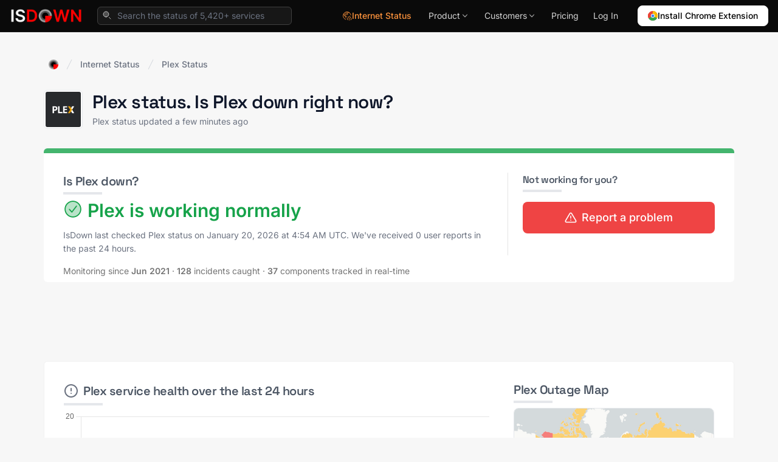

--- FILE ---
content_type: text/html; charset=utf-8
request_url: https://isdown.app/status/plex
body_size: 25770
content:
<!DOCTYPE html>
<html lang="en">
  <head>
    <meta name="csrf-param" content="authenticity_token" />
<meta name="csrf-token" content="Cf_IGlT9mn18JvYNLXMRymGfWeVZzB6OnzC47CaeirDOh0tQSm9T9cb6OknCliOVsMaY9Wh5PFdCyGVGq1t24A" />
    
    <link rel="icon" type="image/png" href="https://isdown.app/assets/icon32-e0afc0adb6d669e7d33eb979bb5aa36d8e4bc469f0a2b305379d8c3ef91588ef.png" />

    <link rel="canonical" href="https://isdown.app/status/plex" />

    <title>Plex Status. Is Plex down or having an outage? </title>
    <meta name="viewport" content="width=device-width, initial-scale=1.0">
    <meta property="og:logo" content="https://isdown.app/assets/icon256-071bf3ae368a4009cc4b45be94c0ba1fbda8036b4bb1e7d689401df281809b07.png">

    <meta name="description" content="Is Plex down? Check real-time Plex status, official outages, and user reports. See if everyone is having problems.">
    <meta name="title" content="Plex Status. Is Plex down or having an outage? ">

    <link rel="alternate" type="application/rss+xml" href="https://isdown.app/feed">

    <!-- Open Graph / Facebook -->
    <meta property="og:type" content="website">
    <meta property="og:url" content="https://isdown.app/status/plex">
    <meta property="og:title" content="Plex Status. Is Plex down or having an outage? ">
    <meta property="og:description" content="Is Plex down? Check real-time Plex status, official outages, and user reports. See if everyone is having problems.">
    <meta property="og:image" content="https://images.isdown.app/plex-status.jpg">
    <meta property="og:site_name" content="IsDown">

    <!-- Twitter -->
    <meta property="twitter:card" content="summary_large_image">
    <meta property="twitter:url" content="https://isdown.app/status/plex">
    <meta property="twitter:title" content="Plex Status. Is Plex down or having an outage? ">
    <meta property="twitter:description" content="Is Plex down? Check real-time Plex status, official outages, and user reports. See if everyone is having problems.">
    <meta property="twitter:image" content="https://images.isdown.app/plex-status.jpg">
    <meta property="twitter:site" content="@isdownapp">
    <meta property="twitter:creator" content="@isdownapp">

    
  <script type="application/ld+json">
    {"@context":"https://schema.org","@type":"Organization","name":"IsDown","url":"https://isdown.app","logo":"https://isdown.app/assets/icon256-071bf3ae368a4009cc4b45be94c0ba1fbda8036b4bb1e7d689401df281809b07.png","description":"Status page aggregator tracking 5420+ vendors including AWS, Azure, GitHub. Get instant outage alerts.","foundingDate":"2020","contactPoint":{"@type":"ContactPoint","email":"hi@isdown.app","contactType":"Customer Support","availableLanguage":["English"]},"sameAs":["https://twitter.com/isdownapp","https://www.linkedin.com/company/isdown","https://github.com/isdown","https://bsky.app/profile/isdown.app"],"address":{"@type":"PostalAddress","addressCountry":"US"}}
  </script>
            
  <script type="application/ld+json">
    {"@context":"https://schema.org","@type":"WebPage","name":"Plex Status. Is Plex down?","description":"Real-time Plex status monitoring. Check current status, official outages, user reports, and get instant alerts when Plex experiences issues.","url":"https://isdown.app/status/plex","lastReviewed":"2026-01-20T04:58:42Z","reviewedBy":{"@type":"Organization","name":"IsDown"}}
  </script>
    
  <script type="application/ld+json">
  {
      "@context": "https://schema.org",
      "@type": "BreadcrumbList",
      "itemListElement": [
        {
          "@type": "ListItem",
          "position": 1,
          "name": "Internet Status",
          "item": "https://isdown.app/internet-status"
        },
        {
          "@type": "ListItem",
          "position": 2,
          "name": "Plex",
          "item": "https://isdown.app/status/plex"
        }
      ]
  }
  </script>
    
    <script type="application/ld+json">
      {"@context":"https://schema.org","@type":"FAQPage","mainEntity":[{"@type":"Question","name":"What is Plex current status?","acceptedAnswer":{"@type":"Answer","text":"Plex is currently operational. You can check Plex status and current incidents and outages on the top of the page. The status is updated in almost real-time, and you can see the issues affecting customers."}},{"@type":"Question","name":"Is Plex down today?","acceptedAnswer":{"@type":"Answer","text":"Plex was not down today according to the official status page. In the last 24 hours, there were 0 outages reported. IsDown continuously monitors the Plex status page, looking for the latest outages and issues affecting customers. Check all recent outages in the section 'Latest Plex outages, issues and problems' at the top of the page."}},{"@type":"Question","name":"When was the last Plex outage?","acceptedAnswer":{"@type":"Answer","text":"Plex last outage was on December 05, 2025 with the title \"Application unavailable\""}},{"@type":"Question","name":"How to monitor or check Plex status?","acceptedAnswer":{"@type":"Answer","text":"You can use IsDown service or go to Plex official status page. Some accounts also use Twitter to communicate the status."}},{"@type":"Question","name":"How can I be notified when Plex is having issues or undergoing maintenance?","acceptedAnswer":{"@type":"Answer","text":"You can create an account in IsDown and monitor multiple services or subscribe for updates on the official status page. IsDown will send you a notification in real-time when Plex has issues. Plex official status page might also offer notification options such as email, SMS, or Slack."}}]}
    </script>
        
  <script type="application/ld+json">
    {"@context":"https://schema.org","@type":"Service","name":"Plex down? Check current status and outages","description":"Monitor Plex status in real-time. Track outages, incidents, and maintenance windows with instant notifications via Slack, PagerDuty, Datadog, and more.","provider":{"@type":"Organization","name":"IsDown"},"url":"https://isdown.app/status/plex","category":"Status Monitoring Service","targetProduct":{"@type":"Thing","name":"Plex"}}
  </script>
                
    

<link rel="preload" as="style" href="https://fonts.googleapis.com/css2?family=Inter:wght@300;400;500;600;700&family=Space+Grotesk:wght@400;500;600;700&display=swap">
<style type="text/css">@font-face {font-family:Inter;font-style:normal;font-weight:300;src:url(/cf-fonts/v/inter/5.0.16/greek/wght/normal.woff2);unicode-range:U+0370-03FF;font-display:swap;}@font-face {font-family:Inter;font-style:normal;font-weight:300;src:url(/cf-fonts/v/inter/5.0.16/latin-ext/wght/normal.woff2);unicode-range:U+0100-02AF,U+0304,U+0308,U+0329,U+1E00-1E9F,U+1EF2-1EFF,U+2020,U+20A0-20AB,U+20AD-20CF,U+2113,U+2C60-2C7F,U+A720-A7FF;font-display:swap;}@font-face {font-family:Inter;font-style:normal;font-weight:300;src:url(/cf-fonts/v/inter/5.0.16/latin/wght/normal.woff2);unicode-range:U+0000-00FF,U+0131,U+0152-0153,U+02BB-02BC,U+02C6,U+02DA,U+02DC,U+0304,U+0308,U+0329,U+2000-206F,U+2074,U+20AC,U+2122,U+2191,U+2193,U+2212,U+2215,U+FEFF,U+FFFD;font-display:swap;}@font-face {font-family:Inter;font-style:normal;font-weight:300;src:url(/cf-fonts/v/inter/5.0.16/greek-ext/wght/normal.woff2);unicode-range:U+1F00-1FFF;font-display:swap;}@font-face {font-family:Inter;font-style:normal;font-weight:300;src:url(/cf-fonts/v/inter/5.0.16/vietnamese/wght/normal.woff2);unicode-range:U+0102-0103,U+0110-0111,U+0128-0129,U+0168-0169,U+01A0-01A1,U+01AF-01B0,U+0300-0301,U+0303-0304,U+0308-0309,U+0323,U+0329,U+1EA0-1EF9,U+20AB;font-display:swap;}@font-face {font-family:Inter;font-style:normal;font-weight:300;src:url(/cf-fonts/v/inter/5.0.16/cyrillic-ext/wght/normal.woff2);unicode-range:U+0460-052F,U+1C80-1C88,U+20B4,U+2DE0-2DFF,U+A640-A69F,U+FE2E-FE2F;font-display:swap;}@font-face {font-family:Inter;font-style:normal;font-weight:300;src:url(/cf-fonts/v/inter/5.0.16/cyrillic/wght/normal.woff2);unicode-range:U+0301,U+0400-045F,U+0490-0491,U+04B0-04B1,U+2116;font-display:swap;}@font-face {font-family:Inter;font-style:normal;font-weight:400;src:url(/cf-fonts/v/inter/5.0.16/latin-ext/wght/normal.woff2);unicode-range:U+0100-02AF,U+0304,U+0308,U+0329,U+1E00-1E9F,U+1EF2-1EFF,U+2020,U+20A0-20AB,U+20AD-20CF,U+2113,U+2C60-2C7F,U+A720-A7FF;font-display:swap;}@font-face {font-family:Inter;font-style:normal;font-weight:400;src:url(/cf-fonts/v/inter/5.0.16/vietnamese/wght/normal.woff2);unicode-range:U+0102-0103,U+0110-0111,U+0128-0129,U+0168-0169,U+01A0-01A1,U+01AF-01B0,U+0300-0301,U+0303-0304,U+0308-0309,U+0323,U+0329,U+1EA0-1EF9,U+20AB;font-display:swap;}@font-face {font-family:Inter;font-style:normal;font-weight:400;src:url(/cf-fonts/v/inter/5.0.16/greek-ext/wght/normal.woff2);unicode-range:U+1F00-1FFF;font-display:swap;}@font-face {font-family:Inter;font-style:normal;font-weight:400;src:url(/cf-fonts/v/inter/5.0.16/cyrillic/wght/normal.woff2);unicode-range:U+0301,U+0400-045F,U+0490-0491,U+04B0-04B1,U+2116;font-display:swap;}@font-face {font-family:Inter;font-style:normal;font-weight:400;src:url(/cf-fonts/v/inter/5.0.16/greek/wght/normal.woff2);unicode-range:U+0370-03FF;font-display:swap;}@font-face {font-family:Inter;font-style:normal;font-weight:400;src:url(/cf-fonts/v/inter/5.0.16/cyrillic-ext/wght/normal.woff2);unicode-range:U+0460-052F,U+1C80-1C88,U+20B4,U+2DE0-2DFF,U+A640-A69F,U+FE2E-FE2F;font-display:swap;}@font-face {font-family:Inter;font-style:normal;font-weight:400;src:url(/cf-fonts/v/inter/5.0.16/latin/wght/normal.woff2);unicode-range:U+0000-00FF,U+0131,U+0152-0153,U+02BB-02BC,U+02C6,U+02DA,U+02DC,U+0304,U+0308,U+0329,U+2000-206F,U+2074,U+20AC,U+2122,U+2191,U+2193,U+2212,U+2215,U+FEFF,U+FFFD;font-display:swap;}@font-face {font-family:Inter;font-style:normal;font-weight:500;src:url(/cf-fonts/v/inter/5.0.16/cyrillic-ext/wght/normal.woff2);unicode-range:U+0460-052F,U+1C80-1C88,U+20B4,U+2DE0-2DFF,U+A640-A69F,U+FE2E-FE2F;font-display:swap;}@font-face {font-family:Inter;font-style:normal;font-weight:500;src:url(/cf-fonts/v/inter/5.0.16/greek-ext/wght/normal.woff2);unicode-range:U+1F00-1FFF;font-display:swap;}@font-face {font-family:Inter;font-style:normal;font-weight:500;src:url(/cf-fonts/v/inter/5.0.16/latin-ext/wght/normal.woff2);unicode-range:U+0100-02AF,U+0304,U+0308,U+0329,U+1E00-1E9F,U+1EF2-1EFF,U+2020,U+20A0-20AB,U+20AD-20CF,U+2113,U+2C60-2C7F,U+A720-A7FF;font-display:swap;}@font-face {font-family:Inter;font-style:normal;font-weight:500;src:url(/cf-fonts/v/inter/5.0.16/cyrillic/wght/normal.woff2);unicode-range:U+0301,U+0400-045F,U+0490-0491,U+04B0-04B1,U+2116;font-display:swap;}@font-face {font-family:Inter;font-style:normal;font-weight:500;src:url(/cf-fonts/v/inter/5.0.16/vietnamese/wght/normal.woff2);unicode-range:U+0102-0103,U+0110-0111,U+0128-0129,U+0168-0169,U+01A0-01A1,U+01AF-01B0,U+0300-0301,U+0303-0304,U+0308-0309,U+0323,U+0329,U+1EA0-1EF9,U+20AB;font-display:swap;}@font-face {font-family:Inter;font-style:normal;font-weight:500;src:url(/cf-fonts/v/inter/5.0.16/latin/wght/normal.woff2);unicode-range:U+0000-00FF,U+0131,U+0152-0153,U+02BB-02BC,U+02C6,U+02DA,U+02DC,U+0304,U+0308,U+0329,U+2000-206F,U+2074,U+20AC,U+2122,U+2191,U+2193,U+2212,U+2215,U+FEFF,U+FFFD;font-display:swap;}@font-face {font-family:Inter;font-style:normal;font-weight:500;src:url(/cf-fonts/v/inter/5.0.16/greek/wght/normal.woff2);unicode-range:U+0370-03FF;font-display:swap;}@font-face {font-family:Inter;font-style:normal;font-weight:600;src:url(/cf-fonts/v/inter/5.0.16/greek/wght/normal.woff2);unicode-range:U+0370-03FF;font-display:swap;}@font-face {font-family:Inter;font-style:normal;font-weight:600;src:url(/cf-fonts/v/inter/5.0.16/cyrillic/wght/normal.woff2);unicode-range:U+0301,U+0400-045F,U+0490-0491,U+04B0-04B1,U+2116;font-display:swap;}@font-face {font-family:Inter;font-style:normal;font-weight:600;src:url(/cf-fonts/v/inter/5.0.16/cyrillic-ext/wght/normal.woff2);unicode-range:U+0460-052F,U+1C80-1C88,U+20B4,U+2DE0-2DFF,U+A640-A69F,U+FE2E-FE2F;font-display:swap;}@font-face {font-family:Inter;font-style:normal;font-weight:600;src:url(/cf-fonts/v/inter/5.0.16/greek-ext/wght/normal.woff2);unicode-range:U+1F00-1FFF;font-display:swap;}@font-face {font-family:Inter;font-style:normal;font-weight:600;src:url(/cf-fonts/v/inter/5.0.16/latin/wght/normal.woff2);unicode-range:U+0000-00FF,U+0131,U+0152-0153,U+02BB-02BC,U+02C6,U+02DA,U+02DC,U+0304,U+0308,U+0329,U+2000-206F,U+2074,U+20AC,U+2122,U+2191,U+2193,U+2212,U+2215,U+FEFF,U+FFFD;font-display:swap;}@font-face {font-family:Inter;font-style:normal;font-weight:600;src:url(/cf-fonts/v/inter/5.0.16/latin-ext/wght/normal.woff2);unicode-range:U+0100-02AF,U+0304,U+0308,U+0329,U+1E00-1E9F,U+1EF2-1EFF,U+2020,U+20A0-20AB,U+20AD-20CF,U+2113,U+2C60-2C7F,U+A720-A7FF;font-display:swap;}@font-face {font-family:Inter;font-style:normal;font-weight:600;src:url(/cf-fonts/v/inter/5.0.16/vietnamese/wght/normal.woff2);unicode-range:U+0102-0103,U+0110-0111,U+0128-0129,U+0168-0169,U+01A0-01A1,U+01AF-01B0,U+0300-0301,U+0303-0304,U+0308-0309,U+0323,U+0329,U+1EA0-1EF9,U+20AB;font-display:swap;}@font-face {font-family:Inter;font-style:normal;font-weight:700;src:url(/cf-fonts/v/inter/5.0.16/greek-ext/wght/normal.woff2);unicode-range:U+1F00-1FFF;font-display:swap;}@font-face {font-family:Inter;font-style:normal;font-weight:700;src:url(/cf-fonts/v/inter/5.0.16/latin-ext/wght/normal.woff2);unicode-range:U+0100-02AF,U+0304,U+0308,U+0329,U+1E00-1E9F,U+1EF2-1EFF,U+2020,U+20A0-20AB,U+20AD-20CF,U+2113,U+2C60-2C7F,U+A720-A7FF;font-display:swap;}@font-face {font-family:Inter;font-style:normal;font-weight:700;src:url(/cf-fonts/v/inter/5.0.16/latin/wght/normal.woff2);unicode-range:U+0000-00FF,U+0131,U+0152-0153,U+02BB-02BC,U+02C6,U+02DA,U+02DC,U+0304,U+0308,U+0329,U+2000-206F,U+2074,U+20AC,U+2122,U+2191,U+2193,U+2212,U+2215,U+FEFF,U+FFFD;font-display:swap;}@font-face {font-family:Inter;font-style:normal;font-weight:700;src:url(/cf-fonts/v/inter/5.0.16/greek/wght/normal.woff2);unicode-range:U+0370-03FF;font-display:swap;}@font-face {font-family:Inter;font-style:normal;font-weight:700;src:url(/cf-fonts/v/inter/5.0.16/vietnamese/wght/normal.woff2);unicode-range:U+0102-0103,U+0110-0111,U+0128-0129,U+0168-0169,U+01A0-01A1,U+01AF-01B0,U+0300-0301,U+0303-0304,U+0308-0309,U+0323,U+0329,U+1EA0-1EF9,U+20AB;font-display:swap;}@font-face {font-family:Inter;font-style:normal;font-weight:700;src:url(/cf-fonts/v/inter/5.0.16/cyrillic/wght/normal.woff2);unicode-range:U+0301,U+0400-045F,U+0490-0491,U+04B0-04B1,U+2116;font-display:swap;}@font-face {font-family:Inter;font-style:normal;font-weight:700;src:url(/cf-fonts/v/inter/5.0.16/cyrillic-ext/wght/normal.woff2);unicode-range:U+0460-052F,U+1C80-1C88,U+20B4,U+2DE0-2DFF,U+A640-A69F,U+FE2E-FE2F;font-display:swap;}@font-face {font-family:Space Grotesk;font-style:normal;font-weight:400;src:url(/cf-fonts/v/space-grotesk/5.0.16/latin/wght/normal.woff2);unicode-range:U+0000-00FF,U+0131,U+0152-0153,U+02BB-02BC,U+02C6,U+02DA,U+02DC,U+0304,U+0308,U+0329,U+2000-206F,U+2074,U+20AC,U+2122,U+2191,U+2193,U+2212,U+2215,U+FEFF,U+FFFD;font-display:swap;}@font-face {font-family:Space Grotesk;font-style:normal;font-weight:400;src:url(/cf-fonts/v/space-grotesk/5.0.16/vietnamese/wght/normal.woff2);unicode-range:U+0102-0103,U+0110-0111,U+0128-0129,U+0168-0169,U+01A0-01A1,U+01AF-01B0,U+0300-0301,U+0303-0304,U+0308-0309,U+0323,U+0329,U+1EA0-1EF9,U+20AB;font-display:swap;}@font-face {font-family:Space Grotesk;font-style:normal;font-weight:400;src:url(/cf-fonts/v/space-grotesk/5.0.16/latin-ext/wght/normal.woff2);unicode-range:U+0100-02AF,U+0304,U+0308,U+0329,U+1E00-1E9F,U+1EF2-1EFF,U+2020,U+20A0-20AB,U+20AD-20CF,U+2113,U+2C60-2C7F,U+A720-A7FF;font-display:swap;}@font-face {font-family:Space Grotesk;font-style:normal;font-weight:500;src:url(/cf-fonts/v/space-grotesk/5.0.16/latin-ext/wght/normal.woff2);unicode-range:U+0100-02AF,U+0304,U+0308,U+0329,U+1E00-1E9F,U+1EF2-1EFF,U+2020,U+20A0-20AB,U+20AD-20CF,U+2113,U+2C60-2C7F,U+A720-A7FF;font-display:swap;}@font-face {font-family:Space Grotesk;font-style:normal;font-weight:500;src:url(/cf-fonts/v/space-grotesk/5.0.16/latin/wght/normal.woff2);unicode-range:U+0000-00FF,U+0131,U+0152-0153,U+02BB-02BC,U+02C6,U+02DA,U+02DC,U+0304,U+0308,U+0329,U+2000-206F,U+2074,U+20AC,U+2122,U+2191,U+2193,U+2212,U+2215,U+FEFF,U+FFFD;font-display:swap;}@font-face {font-family:Space Grotesk;font-style:normal;font-weight:500;src:url(/cf-fonts/v/space-grotesk/5.0.16/vietnamese/wght/normal.woff2);unicode-range:U+0102-0103,U+0110-0111,U+0128-0129,U+0168-0169,U+01A0-01A1,U+01AF-01B0,U+0300-0301,U+0303-0304,U+0308-0309,U+0323,U+0329,U+1EA0-1EF9,U+20AB;font-display:swap;}@font-face {font-family:Space Grotesk;font-style:normal;font-weight:600;src:url(/cf-fonts/v/space-grotesk/5.0.16/vietnamese/wght/normal.woff2);unicode-range:U+0102-0103,U+0110-0111,U+0128-0129,U+0168-0169,U+01A0-01A1,U+01AF-01B0,U+0300-0301,U+0303-0304,U+0308-0309,U+0323,U+0329,U+1EA0-1EF9,U+20AB;font-display:swap;}@font-face {font-family:Space Grotesk;font-style:normal;font-weight:600;src:url(/cf-fonts/v/space-grotesk/5.0.16/latin/wght/normal.woff2);unicode-range:U+0000-00FF,U+0131,U+0152-0153,U+02BB-02BC,U+02C6,U+02DA,U+02DC,U+0304,U+0308,U+0329,U+2000-206F,U+2074,U+20AC,U+2122,U+2191,U+2193,U+2212,U+2215,U+FEFF,U+FFFD;font-display:swap;}@font-face {font-family:Space Grotesk;font-style:normal;font-weight:600;src:url(/cf-fonts/v/space-grotesk/5.0.16/latin-ext/wght/normal.woff2);unicode-range:U+0100-02AF,U+0304,U+0308,U+0329,U+1E00-1E9F,U+1EF2-1EFF,U+2020,U+20A0-20AB,U+20AD-20CF,U+2113,U+2C60-2C7F,U+A720-A7FF;font-display:swap;}@font-face {font-family:Space Grotesk;font-style:normal;font-weight:700;src:url(/cf-fonts/v/space-grotesk/5.0.16/latin-ext/wght/normal.woff2);unicode-range:U+0100-02AF,U+0304,U+0308,U+0329,U+1E00-1E9F,U+1EF2-1EFF,U+2020,U+20A0-20AB,U+20AD-20CF,U+2113,U+2C60-2C7F,U+A720-A7FF;font-display:swap;}@font-face {font-family:Space Grotesk;font-style:normal;font-weight:700;src:url(/cf-fonts/v/space-grotesk/5.0.16/vietnamese/wght/normal.woff2);unicode-range:U+0102-0103,U+0110-0111,U+0128-0129,U+0168-0169,U+01A0-01A1,U+01AF-01B0,U+0300-0301,U+0303-0304,U+0308-0309,U+0323,U+0329,U+1EA0-1EF9,U+20AB;font-display:swap;}@font-face {font-family:Space Grotesk;font-style:normal;font-weight:700;src:url(/cf-fonts/v/space-grotesk/5.0.16/latin/wght/normal.woff2);unicode-range:U+0000-00FF,U+0131,U+0152-0153,U+02BB-02BC,U+02C6,U+02DA,U+02DC,U+0304,U+0308,U+0329,U+2000-206F,U+2074,U+20AC,U+2122,U+2191,U+2193,U+2212,U+2215,U+FEFF,U+FFFD;font-display:swap;}</style>
<noscript><link href="https://fonts.googleapis.com/css2?family=Inter:wght@300;400;500;600;700&family=Space+Grotesk:wght@400;500;600;700&display=swap" rel="stylesheet"></noscript>

    <link rel="stylesheet" media="all" href="https://isdown.app/packs/css/application-0c9225b2.css" async="async" />
    <script src="https://isdown.app/packs/js/application-0cec999a2c894035840e.js" async="async"></script>

    <link rel="preconnect" href="https://www.googletagmanager.com">
<script>
  window.dataLayer = window.dataLayer || [];
  function gtag(){dataLayer.push(arguments);}
  gtag('js', new Date());
  gtag('config', 'AW-11201722222');
</script>
<script defer src="https://www.googletagmanager.com/gtag/js?id=AW-11201722222"></script>


  <script defer data-domain="isdown.app" data-api="https://sites.isdown.app/api/event" src="https://sites.isdown.app/worker/script.pageview-props.outbound-links.js" event-aggregate_key='service-Plex' event-user_logged_in="false" event-show_ads='true'></script>

  </head>

  <body class="flex flex-col h-screen leading-tight overflow-x-hidden relative pt-12 bg-neutral-100/70 antialiased" data-controller="ga-events">


      
<div class="main-header" id="main-header">
  <header class="header-container">
    <div class="header-inner">
      <nav class="header-nav">

        <div class="header-logo-section">
            <a href="https://isdown.app/">
              <img class="header-logo" alt="IsDown" height="36" src="https://isdown.app/assets/logo-white-c530bcb0d12c287aa78bcd56af50a86099b78e5644bcd08273b0c78d56b3262d.png" />

</a>              <form class="header-search-form" id="search" action="/search" accept-charset="UTF-8" method="get">
                <div class="search-wrapper">
                  <svg xmlns="http://www.w3.org/2000/svg" viewBox="0 0 18 18" aria-hidden="true" class="search-icon">
                    <g fill="none" stroke-linecap="round" stroke-linejoin="round" stroke-width="1" stroke="currentColor"><path d="M7.25 12.25C10.0114 12.25 12.25 10.0114 12.25 7.25C12.25 4.4886 10.0114 2.25 7.25 2.25C4.4886 2.25 2.25 4.4886 2.25 7.25C2.25 10.0114 4.4886 12.25 7.25 12.25Z" fill="currentColor" fill-opacity="0.3" data-stroke="none" stroke="none"></path> <path d="M15.75 15.75L12.9035 12.9035"></path> <path d="M7.25 12.25C10.0114 12.25 12.25 10.0114 12.25 7.25C12.25 4.4886 10.0114 2.25 7.25 2.25C4.4886 2.25 2.25 4.4886 2.25 7.25C2.25 10.0114 4.4886 12.25 7.25 12.25Z"></path></g>
                  </svg>
                  <input type="text" name="q" id="q" value="" placeholder="Search the status of 5,420+ services" class="search-input" autocomplete="off" />
                </div>
                <div class="search-results">
                  <ul id="search-results"></ul>
                </div>
</form>        </div>

        <div class="header-menu-section">



          <a class="hidden sm:inline-flex items-center gap-1.5 py-1.5 text-sm font-medium text-orange-400 hover:text-orange-300 px-3" href="/internet-status">
                <svg xmlns="http://www.w3.org/2000/svg" viewBox="0 0 18 18" aria-hidden="true" class="w-4 h-4">
                  <g fill="none" stroke-linecap="round" stroke-linejoin="round" stroke-width="1" stroke="currentColor"><path d="M6.85461 2.04793C4.55874 2.61682 3.05356 4.72304 2.58795 5.70505C2.85039 6.71247 3.86288 8.96093 5.81335 9.89552C4.94986 8.70187 5.18692 7.2491 6.2705 6.41618C7.71176 5.30831 9.14568 7.13997 9.80065 6.61935C10.0648 6.37554 9.77525 4.79077 9.97843 3.85109C10.1562 3.37702 11.0248 2.54063 13.0769 2.9876C12.1372 2.17491 9.72446 1.33681 6.85461 2.04793Z" fill="currentColor" fill-opacity="0.3" data-stroke="none" stroke="none"></path> <path d="M13.0008 2.98069L11.4893 2.9094C10.4948 2.8625 9.73551 3.7861 9.97371 4.7527L10.2457 5.8562C10.3051 6.0973 10.2086 6.3499 10.0036 6.4899C9.83801 6.603 9.62661 6.6251 9.44121 6.5487L8.51411 6.1666C7.78921 5.8678 6.96161 5.9623 6.32271 6.4169C5.75691 6.8194 5.40531 7.4578 5.36751 8.1511L5.29651 9.4532"></path> <path d="M2.59171 5.7457C3.02041 6.8697 3.97031 8.6883 5.49661 9.6832C5.92251 9.9178 6.90031 10.6811 6.83231 11.8894C6.80311 12.4071 6.85681 12.7572 6.96881 13.0122"></path> <path d="M5.75409 9.84741C6.64979 9.65851 7.71089 9.34091 8.91519 9.96631"></path> <path d="M6.2972 15.7294C3.6318 14.6579 1.75 12.0487 1.75 9C1.75 4.9959 4.9959 1.75 9 1.75C12.5929 1.75 15.5754 4.3635 16.15 7.7931"></path> <path d="M15.75 16.25H16.183C16.9711 16.25 17.4495 15.3808 17.0278 14.7149L14.0948 10.0839C13.7022 9.46401 12.7978 9.46401 12.4052 10.0839L9.4722 14.7149C9.0505 15.3807 9.5289 16.25 10.317 16.25H10.75"></path> <path d="M13.25 12.75V14.75"></path> <path d="M13.25 17.5C13.6642 17.5 14 17.1642 14 16.75C14 16.3358 13.6642 16 13.25 16C12.8358 16 12.5 16.3358 12.5 16.75C12.5 17.1642 12.8358 17.5 13.25 17.5Z" fill="currentColor" data-stroke="none" stroke="none"></path></g>
                </svg>
                Internet Status
</a>
          <div class="header-dropdown">


              <button type="button" class="dropdown-trigger" aria-expanded="false">
                <span>Product</span>
                <svg class="dropdown-chevron" viewBox="0 0 20 20" fill="currentColor" aria-hidden="true">
                  <path fill-rule="evenodd" d="M5.23 7.21a.75.75 0 011.06.02L10 11.168l3.71-3.938a.75.75 0 111.08 1.04l-4.25 4.5a.75.75 0 01-1.08 0l-4.25-4.5a.75.75 0 01.02-1.06z" clip-rule="evenodd" />
                </svg>
              </button>

              <div class="dropdown-panel dropdown-product">
                <div class="dropdown-content">
                  <div class="dropdown-grid">
                    <!-- Features Column -->
                    <div class="dropdown-column bordered">
                      <div class="dropdown-section-title">Features</div>

                      <div class="dropdown-menu-item">
                        <div class="menu-item-icon">
                          <svg xmlns="http://www.w3.org/2000/svg" viewBox="0 0 24 24" fill="none" stroke="currentColor" stroke-width="2" stroke-linecap="round" stroke-linejoin="round"><line x1="10" x2="21" y1="6" y2="6"></line><line x1="10" x2="21" y1="12" y2="12"></line><line x1="10" x2="21" y1="18" y2="18"></line><polyline points="3 6 4 7 6 5"></polyline><polyline points="3 12 4 13 6 11"></polyline><polyline points="3 18 4 19 6 17"></polyline></svg>
                        </div>
                        <div class="menu-item-content">
                          <a class="menu-item-title" href="/status-aggregation">
                            Status Page Aggregator
                            <span></span>
</a>                          <p class="menu-item-description">All vendor statuses in one place</p>
                        </div>
                      </div>

                      <div class="dropdown-menu-item">
                        <div class="menu-item-icon">
                          <svg xmlns="http://www.w3.org/2000/svg" fill="none" viewBox="0 0 24 24" stroke-width="1.5" stroke="currentColor">
                            <path stroke-linecap="round" stroke-linejoin="round" d="M10.125 2.25h-4.5c-.621 0-1.125.504-1.125 1.125v17.25c0 .621.504 1.125 1.125 1.125h12.75c.621 0 1.125-.504 1.125-1.125v-9M10.125 2.25h.375a9 9 0 019 9v.375M10.125 2.25A3.375 3.375 0 0113.5 5.625v1.5c0 .621.504 1.125 1.125 1.125h1.5a3.375 3.375 0 013.375 3.375M9 15l2.25 2.25L15 12" />
                          </svg>
                        </div>
                        <div class="menu-item-content">
                          <a class="font-semibold text-neutral-100 text-sm" href="/internal-status-page">
                            Status Pages
                            <span class="absolute inset-0"></span>
</a>                          <p class="menu-item-description">Status Pages for Every Need: Public, Private, Internal, or External</p>
                        </div>
                      </div>

                      <div class="dropdown-menu-item">
                        <div class="menu-item-icon">
                          <svg xmlns="http://www.w3.org/2000/svg" fill="none" viewBox="0 0 24 24" stroke-width="1.5" stroke="currentColor">
                          <path stroke-linecap="round" stroke-linejoin="round" d="M12 21a9.004 9.004 0 008.716-6.747M12 21a9.004 9.004 0 01-8.716-6.747M12 21c2.485 0 4.5-4.03 4.5-9S14.485 3 12 3m0 18c-2.485 0-4.5-4.03-4.5-9S9.515 3 12 3m0 0a8.997 8.997 0 017.843 4.582M12 3a8.997 8.997 0 00-7.843 4.582m15.686 0A11.953 11.953 0 0112 10.5c-2.998 0-5.74-1.1-7.843-2.918m15.686 0A8.959 8.959 0 0121 12c0 .778-.099 1.533-.284 2.253m0 0A17.919 17.919 0 0112 16.5c-3.162 0-6.133-.815-8.716-2.247m0 0A9.015 9.015 0 013 12c0-1.605.42-3.113 1.157-4.418" />
                            </svg>
                        </div>
                        <div class="menu-item-content">
                          <a class="font-semibold text-neutral-100 text-sm" href="/uptime-monitoring">
                            Uptime Monitoring
                            <span class="absolute inset-0"></span>
</a>                          <p class="menu-item-description">Monitor websites & APIs</p>
                        </div>
                      </div>

                      <div class="dropdown-menu-item">
                        <div class="menu-item-icon">
                          <svg xmlns="http://www.w3.org/2000/svg" fill="none" viewBox="0 0 24 24" stroke-width="1.5" stroke="currentColor">
                            <path stroke-linecap="round" stroke-linejoin="round" d="M16.5 10.5V6.75a4.5 4.5 0 10-9 0v3.75m-.75 11.25h10.5a2.25 2.25 0 002.25-2.25v-6.75a2.25 2.25 0 00-2.25-2.25H6.75a2.25 2.25 0 00-2.25 2.25v6.75a2.25 2.25 0 002.25 2.25z" />
                          </svg>
                        </div>
                        <div class="menu-item-content">
                          <a class="font-semibold text-neutral-100 text-sm" href="/ssl-monitoring">
                            SSL Monitoring
                            <span class="absolute inset-0"></span>
</a>                          <p class="menu-item-description">Certificate monitoring</p>
                        </div>
                      </div>

                      <a class="block text-center text-xs font-semibold text-neutral-300 hover:text-neutral-100 mt-4 p-2" href="/features">View all features →</a>
                    </div>

                    <!-- Resources Column -->
                    <div class="p-4 border-r border-neutral-900">
                      <div class="dropdown-section-title">Resources</div>

                      <div class="dropdown-menu-item">
                        <div class="menu-item-icon">
                          <svg xmlns="http://www.w3.org/2000/svg" width="24" height="24" viewBox="0 0 24 24" fill="none" stroke="currentColor" stroke-width="2" stroke-linecap="round" stroke-linejoin="round"><path d="M4 22h16a2 2 0 0 0 2-2V4a2 2 0 0 0-2-2H8a2 2 0 0 0-2 2v16a2 2 0 0 1-2 2Zm0 0a2 2 0 0 1-2-2v-9c0-1.1.9-2 2-2h2"/><path d="M18 14h-8"/><path d="M15 18h-5"/><path d="M10 6h8v4h-8V6Z"/></svg>
                        </div>
                        <div class="menu-item-content">
                          <a class="font-semibold text-neutral-100 text-sm" href="/blog">
                            Blog
                            <span class="absolute inset-0"></span>
</a>                          <p class="menu-item-description">Latest articles & updates</p>
                        </div>
                      </div>

                      <div class="dropdown-menu-item">
                        <div class="menu-item-icon">
                          <svg xmlns="http://www.w3.org/2000/svg" width="24" height="24" viewBox="0 0 24 24" fill="none" stroke="currentColor" stroke-width="2" stroke-linecap="round" stroke-linejoin="round"><circle cx="12" cy="12" r="10"/><path d="m4.93 4.93 4.24 4.24"/><path d="m14.83 9.17 4.24-4.24"/><path d="m14.83 14.83 4.24 4.24"/><path d="m9.17 14.83-4.24 4.24"/><circle cx="12" cy="12" r="4"/></svg>
                        </div>
                        <div class="menu-item-content">
                          <a class="font-semibold text-neutral-100 text-sm" target="_blank" href="https://help.isdown.app">
                            Help Center
                            <span class="absolute inset-0"></span>
</a>                          <p class="menu-item-description">Get answers</p>
                        </div>
                      </div>

                      <div class="dropdown-menu-item">
                        <div class="menu-item-icon">
                          <svg xmlns="http://www.w3.org/2000/svg" width="24" height="24" viewBox="0 0 24 24" fill="none" stroke="currentColor" stroke-width="2" stroke-linecap="round" stroke-linejoin="round"><polyline points="16 18 22 12 16 6"/><polyline points="8 6 2 12 8 18"/></svg>
                        </div>
                        <div class="menu-item-content">
                          <a class="font-semibold text-neutral-100 text-sm" target="_blank" href="https://help.isdown.app">
                            API Documentation
                            <span class="absolute inset-0"></span>
</a>                          <p class="menu-item-description">Developer docs</p>
                        </div>
                      </div>

                      <div class="p-2 mt-4 mb-2 text-neutral-500 font-normal text-xs uppercase">Free Tools</div>

                      <div class="flex flex-col gap-2 px-2">
                        <a class="font-semibold text-neutral-100 text-sm hover:text-blue-400" href="/tools/free-status-page">
                          Free Status Page Aggregator
</a>                        <a class="font-semibold text-neutral-100 text-sm hover:text-blue-400" href="/tools/ssl-checker">
                          SSL Checker
</a>                        <a class="font-semibold text-neutral-100 text-sm hover:text-blue-400" target="_blank" href="https://chrome.google.com/webstore/detail/isdown-check-if-a-service/dpdllpnjejdnanegplgodhoolmdjjgej">
                          Chrome Extension
</a>                      </div>
                    </div>

                    <!-- Integrations Column -->
                    <div class="p-4">
                      <div class="dropdown-section-title">Alerts where you need them</div>

                      <div class="integration-category">
                        <div class="category-grid">
                          <a class="integration-link" href="/slack-integration">
                            <img alt="Slack" loading="lazy" src="https://isdown.app/assets/icons/slack-1984d5644b079d0c2c860633ce0886a2c037419a7149fcf4a144660f7138f4e4.png" />
                            Slack
</a>                          <a class="integration-link" href="/microsoft-teams-integration">
                            <img alt="Microsoft Teams" loading="lazy" src="https://isdown.app/assets/icons/teams-4150ce651088ece35d83428b52a9817cbb027d2a388a8abc380f76120f3ce778.png" />
                            Microsoft Teams
</a>                          <a class="integration-link" href="/google-chat-integration">
                            <img alt="Google Chat" loading="lazy" src="https://isdown.app/assets/icons/google-chat-aab157b3ba55217ebbc53f08f1bdae72d9a0e08035a8aca0c3c8d782ec3e2296.png" />
                            Google Chat
</a>                          <a class="integration-link" href="/datadog-integration">
                            <img alt="Datadog" loading="lazy" src="https://isdown.app/assets/icons/datadog-939dba3588ea2c583a65268bb7187c0f8d94a6135196282a01371acc700a8998.png" />
                            Datadog
</a>                          <a class="integration-link" href="/grafana-integration">
                            <img alt="Grafana" loading="lazy" src="https://isdown.app/assets/icons/grafana-367e82d0d58c4e18369d720aba6581dd876b8e252e78c1a8758c8e4af3043d1f.png" />
                            Grafana
</a>
                          <a class="integration-link" href="/pagerduty-integration">
                            <img alt="PagerDuty" loading="lazy" src="https://isdown.app/assets/icons/pagerduty-d5efe380786b8b7950169fc07c1bd71aaa3e0f015540cdb10578baf2fc8dd01f.png" />
                            PagerDuty
</a>                          <a class="integration-link" href="/incidentio-integration">
                            <img alt="Incident.io" loading="lazy" src="https://isdown.app/assets/icons/incidentio-426d793e83fc5150ddeee34a70b10117ef20fe59f05bcd71315a629309bedf89.png" />
                            Incident.io
</a>
                          <a class="integration-link" href="/all-integrations">View all 20+ integrations</a>
                        </div>
                      </div>
                    </div>
                  </div>
                </div>
            </div>
          </div>

              <div class="header-dropdown hidden lg:inline-block">
                <button type="button" class="dropdown-trigger" aria-expanded="false">
                  <span>Customers</span>
                  <svg class="dropdown-chevron" viewBox="0 0 20 20" fill="currentColor" aria-hidden="true">
                    <path fill-rule="evenodd" d="M5.23 7.21a.75.75 0 011.06.02L10 11.168l3.71-3.938a.75.75 0 111.08 1.04l-4.25 4.5a.75.75 0 01-1.08 0l-4.25-4.5a.75.75 0 01.02-1.06z" clip-rule="evenodd" />
                  </svg>
                </button>

                <div class="dropdown-panel dropdown-customers">
                  <div class="dropdown-content">
                      <div class="dropdown-menu-item">
                        <div class="menu-item-icon">
                          <svg xmlns="http://www.w3.org/2000/svg" viewBox="0 0 24 24" fill="none" stroke="currentColor" stroke-width="2" stroke-linecap="round" stroke-linejoin="round"><path d="M16 21v-2a4 4 0 0 0-4-4H6a4 4 0 0 0-4 4v2"></path><circle cx="9" cy="7" r="4"></circle><path d="M22 21v-2a4 4 0 0 0-3-3.87"></path><path d="M16 3.13a4 4 0 0 1 0 7.75"></path></svg>
                        </div>
                        <div class="menu-item-content">
                          <a class="font-semibold text-neutral-100 text-sm" href="/for-software-products">
                            Software Products
                            <span class="absolute inset-0"></span>
</a>                          <p class="menu-item-description">For SaaS and software companies</p>
                        </div>
                      </div>

                      <div class="dropdown-menu-item">
                        <div class="menu-item-icon">
                          <svg xmlns="http://www.w3.org/2000/svg" viewBox="0 0 24 24" fill="none" stroke="currentColor" stroke-width="2" stroke-linecap="round" stroke-linejoin="round"><rect x="2" y="3" width="20" height="14" rx="2" ry="2"></rect><line x1="8" y1="21" x2="16" y2="21"></line><line x1="12" y1="17" x2="12" y2="21"></line></svg>
                        </div>
                        <div class="menu-item-content">
                          <a class="font-semibold text-neutral-100 text-sm" href="/for-managed-service-providers">
                            Managed Service Providers
                            <span class="absolute inset-0"></span>
</a>                          <p class="menu-item-description">For IT service providers and MSPs</p>
                        </div>
                      </div>

                      <div class="dropdown-menu-item">
                        <div class="menu-item-icon">
                          <svg xmlns="http://www.w3.org/2000/svg" viewBox="0 0 24 24" fill="none" stroke="currentColor" stroke-width="2" stroke-linecap="round" stroke-linejoin="round"><path d="M3 9l9-7 9 7v11a2 2 0 0 1-2 2H5a2 2 0 0 1-2-2z"></path><polyline points="9 22 9 12 15 12 15 22"></polyline></svg>
                        </div>
                        <div class="menu-item-content">
                          <a class="font-semibold text-neutral-100 text-sm" href="/for-k12-schools">
                            Education
                            <span class="absolute inset-0"></span>
</a>                          <p class="menu-item-description">For K-12 and educational institutions</p>
                        </div>
                      </div>

                      <div class="dropdown-menu-item">
                        <div class="menu-item-icon">
                          <svg xmlns="http://www.w3.org/2000/svg" viewBox="0 0 24 24" fill="none" stroke="currentColor" stroke-width="2" stroke-linecap="round" stroke-linejoin="round"><polygon points="12 2 2 7 12 12 22 7 12 2"></polygon><polyline points="2 17 12 22 22 17"></polyline><polyline points="2 12 12 17 22 12"></polyline></svg>
                        </div>
                        <div class="menu-item-content">
                          <a class="font-semibold text-neutral-100 text-sm" href="/for-agencies">
                            Development & Marketing Agencies
                            <span class="absolute inset-0"></span>
</a>                          <p class="menu-item-description">For web and marketing agencies</p>
                        </div>
                      </div>

                      <div class="dropdown-menu-item">
                        <div class="menu-item-icon">
                          <svg xmlns="http://www.w3.org/2000/svg" viewBox="0 0 24 24" fill="none" stroke="currentColor" stroke-width="2" stroke-linecap="round" stroke-linejoin="round"><path d="M18 10h-1.26A8 8 0 1 0 9 20h9a5 5 0 0 0 0-10z"></path></svg>
                        </div>
                        <div class="menu-item-content">
                          <a class="font-semibold text-neutral-100 text-sm" href="/for-devops">
                            DevOps Agencies
                            <span class="absolute inset-0"></span>
</a>                          <p class="menu-item-description">For DevOps and cloud service providers</p>
                        </div>
                      </div>

                      <div class="dropdown-menu-item">
                        <div class="menu-item-icon">
                          <svg xmlns="http://www.w3.org/2000/svg" viewBox="0 0 24 24" fill="none" stroke="currentColor" stroke-width="2" stroke-linecap="round" stroke-linejoin="round"><path d="M21 16V8a2 2 0 0 0-1-1.73l-7-4a2 2 0 0 0-2 0l-7 4A2 2 0 0 0 3 8v8a2 2 0 0 0 1 1.73l7 4a2 2 0 0 0 2 0l7-4A2 2 0 0 0 21 16z"></path><polyline points="3.27 6.96 12 12.01 20.73 6.96"></polyline><line x1="12" y1="22.08" x2="12" y2="12"></line></svg>
                        </div>
                        <div class="menu-item-content">
                          <a class="font-semibold text-neutral-100 text-sm" href="/for-it-support-teams">
                            Help Desk
                            <span class="absolute inset-0"></span>
</a>                          <p class="menu-item-description">For IT support and help desk teams</p>
                        </div>
                      </div>

                      <div class="dropdown-menu-item">
                        <div class="menu-item-icon">
                          <svg xmlns="http://www.w3.org/2000/svg" width="24" height="24" viewBox="0 0 24 24" fill="none" stroke="currentColor" stroke-width="2" stroke-linecap="round" stroke-linejoin="round"><rect width="7" height="7" x="14" y="3" rx="1"/><path d="M10 21V8a1 1 0 0 0-1-1H4a1 1 0 0 0-1 1v12a1 1 0 0 0 1 1h12a1 1 0 0 0 1-1v-5a1 1 0 0 0-1-1H3"/></svg>
                        </div>
                        <div class="menu-item-content">
                          <a class="font-semibold text-neutral-100 text-sm" href="/status-page-aggregator-as-a-service">
                            Status Page Aggregator as a Service
                            <span class="absolute inset-0"></span>
</a>                          <p class="menu-item-description">For companies that need to elevate their products with real-time outage data</p>
                        </div>
                      </div>
                  </div>
                </div>
              </div>


            <a class="hidden header-link sm:inline-block" href="/pricing">Pricing</a>


            <a class="header-link sm:inline-block hidden" href="/users/sign_in">Log In</a>
        </div>

        <div class="flex justify-end items-center shrink-0 text-slate-700 space-x-2">

            <div class="mobile-menu-toggle">
              <input type="checkbox" id="mobile-menu-toggle" class="mobile-menu-checkbox" aria-hidden="true" />
              <label for="mobile-menu-toggle" class="mobile-menu-button" aria-label="Toggle Menu" aria-controls="mobile-menu-panel" role="button">
                <svg xmlns="http://www.w3.org/2000/svg" viewBox="0 0 24 24" fill="none" stroke="currentColor" stroke-width="2" stroke-linecap="round" stroke-linejoin="round" class="lucide lucide-menu"><line x1="4" x2="20" y1="12" y2="12"/><line x1="4" x2="20" y1="6" y2="6"/><line x1="4" x2="20" y1="18" y2="18"/></svg>
              </label>
            </div>

              <a href="https://chromewebstore.google.com/detail/isdown-status-page-aggreg/dpdllpnjejdnanegplgodhoolmdjjgej"
                  target="_blank"
                  rel="noopener noreferrer"
                  onclick="if(typeof window.plausible !== 'undefined') { window.plausible('Chrome Extension Install', {props: {service: 'plex', location: 'details_page'}}); }"
                  class="chrome-extension-cta hidden md:flex items-center">
                  <svg xmlns="http://www.w3.org/2000/svg" viewBox="0 0 100 100">
                    <circle cx="50" cy="50" r="50" fill="#EA4335"/>
                    <path d="M 50 50 L 50 0 A 50 50 0 0 1 93.3 25 z" fill="#FBBC04"/>
                    <path d="M 50 50 L 93.3 25 A 50 50 0 0 1 93.3 75 z" fill="#FBBC04"/>
                    <path d="M 50 50 L 93.3 75 A 50 50 0 0 1 50 100 z" fill="#34A853"/>
                    <path d="M 50 50 L 50 100 A 50 50 0 0 1 6.7 75 z" fill="#34A853"/>
                    <path d="M 50 50 L 6.7 75 A 50 50 0 0 1 6.7 25 z" fill="#EA4335"/>
                    <circle cx="50" cy="50" r="20" fill="white"/>
                    <circle cx="50" cy="50" r="15" fill="#4285F4"/>
                  </svg> Install Chrome Extension
                </a>

        </div>

      </nav>
    </div>


  </header>
</div>

<div class="mobile-menu-panel" id="mobile-menu-panel">
  <label for="mobile-menu-toggle" class="mobile-menu-backdrop" aria-hidden="true"></label>
  <div class="mobile-menu-content">
    <label for="mobile-menu-toggle" class="mobile-menu-close" aria-label="Close Menu" role="button">
      <svg xmlns="http://www.w3.org/2000/svg" viewBox="0 0 24 24" fill="none" stroke="currentColor" stroke-width="2" stroke-linecap="round" stroke-linejoin="round" class="h-6 w-6"><line x1="18" x2="6" y1="6" y2="18"/><line x1="6" x2="18" y1="6" y2="18"/></svg>
    </label>
    <div class="mobile-menu-section-title">Use Cases</div>
    <a class="mobile-menu-link" href="/for-software-products">Software Products</a>
    <a class="mobile-menu-link" href="/for-managed-service-providers">MSPs</a>
    <a class="mobile-menu-link" href="/for-k12-schools">Schools</a>
    <a class="mobile-menu-link" href="/for-agencies">Development &amp; Marketing</a>
    <a class="mobile-menu-link" href="/for-devops">DevOps Agencies</a>
    <a class="mobile-menu-link" href="/for-it-support-teams">Help Desk</a>
    <div class="mobile-menu-section-title">&nbsp;</div>

    <a class="mobile-menu-link" href="/internet-status">Internet Status</a>
    <a class="mobile-menu-link" href="/blog">Blog</a>
    <a class="mobile-menu-link" href="/pricing">Pricing</a>
    <a class="mobile-menu-link" href="/users/sign_in">Log In</a>
    <a class="btn btn-primary font-bold mt-4 inline-block" href="/users/sign_up?cta=top">Try IsDown for free now</a>
  </div>
</div>



    <div class="mb-auto">
      



      
















<div class="relative">
  <div class="w-full mx-auto flex flex-wrap">
    <div class="w-full">

      <section class="rounded-md">
          <div class="flex flex-wrap w-full mx-auto">
              <div class="w-full">
                  <div class="max-w-6xl mx-auto px-2 mt-12">
                    <div class="flex lg:flex-row flex-col lg:justify-between gap-y-2">
                      <div class="items-center">
                        <nav class="grid grid-cols-1 max-w-7xl mx-auto justify-between" aria-label="Breadcrumb">
    <ol role="list" class="flex items-center space-x-2">
      <li>
        <div class="flex items-center">
        <a class="ml-2 text-sm font-medium text-gray-500 hover:text-gray-700" href="/">
          <img alt="IsDown Home" class="h-4" src="https://isdown.app/assets/icon48-6c88aa99518036e77f25b925935223a06ad22fca05d39f22231efba73c068589.png" />
</a>        </div>
      </li>
      <li>
        <div class="flex items-center">
          <svg class="h-5 w-5 flex-shrink-0 text-gray-300" fill="currentColor" viewBox="0 0 20 20" aria-hidden="true">
            <path d="M5.555 17.776l8-16 .894.448-8 16-.894-.448z" />
          </svg>
          <a class="ml-2 text-sm font-medium text-gray-500 hover:text-gray-700" href="/internet-status">
            Internet Status
</a>        </div>
      </li>
      <li>
        <div class="flex items-center">
          <svg class="h-5 w-5 flex-shrink-0 text-gray-300" fill="currentColor" viewBox="0 0 20 20" aria-hidden="true">
            <path d="M5.555 17.776l8-16 .894.448-8 16-.894-.448z" />
          </svg>
          <a class="ml-2 text-sm font-medium text-gray-500 hover:text-gray-700" href="/status/plex">Plex Status</a>
        </div>
      </li>
    </ol>
</nav>
                      </div>
                      <div class="text-sm text-gray-500 leading-relaxed font-normal text-left sm:mt-0">

                      </div>
                    </div>
                    <div class="text-left max-w-6xl mx-auto grid grid-cols-1 justify-between items-center my-8">
                      <div class="text-left flex flex-wrap items-center col-span-full justify-between">
                        <div class="flex items-center">
                          <div class="w-16 hidden lg:inline-block">
                            <img alt="Plex" class="w-full logo-icon bg-white" src="https://images.isdown.app/gh8pnvkv03ddh11l4hl70qseq3t7" />
                          </div>
                          <div class="lg:ml-4">
                            <h1 class="text-2xl lg:text-3xl text-slate-900 font-semibold text-balance tracking-tight mb-1 flex items-center lg:space-x-2">

                              Plex status. Is Plex down right now?
                            </h1>
                            <p class="text-sm text-gray-500 text-balance">
                                Plex status updated
                                  a few minutes ago
                            </p>
                          </div>
                        </div>


                      </div>
                    </div>
                  </div>


                  <div class="align-middle items-stretch relative px-2 max-w-6xl mx-auto mt-4 text-left">

                      <div class="max-w-6xl w-full mx-auto md:w-full text-xl lg:text-3xl xl:mt-0 relative  rounded-md text-left">

                        <!-- Status Column (Left - 3/4 width) -->

                        <div class="status-header p-4 xl:px-8 xl:pt-8 rounded-t-md ok relative grid grid-cols-1 lg:grid-cols-3 gap-6 lg:divide-x divide-neutral-200">
                          <div class="flex items-top lg:col-span-2">

                            <div class="text-center lg:text-left w-full flex items-center">
                              <div class="w-full">

                                <div class="flex items-top justify-between flex-wrap">
                                  <h2 class="h4-title no-margin text-left">
                                    Is Plex down?
                                  </h2>

                                </div>

                                <p class="text-left text-2xl sm:text-3xl lg:text-3xl md:w-full text-green-600 dark:text-green-100 lg:px-0 w-full font-semibold text-balance mb-1 flex items-top space-x-2">
                                        <svg xmlns="http://www.w3.org/2000/svg" viewBox="0 0 18 18" aria-hidden="true" class="w-8 h-8"><g fill="none" stroke-linecap="round" stroke-linejoin="round" stroke-width="1" stroke="currentColor"><path d="M9 16.25C13.0041 16.25 16.25 13.0041 16.25 9C16.25 4.99594 13.0041 1.75 9 1.75C4.99594 1.75 1.75 4.99594 1.75 9C1.75 13.0041 4.99594 16.25 9 16.25Z" fill="currentColor" fill-opacity="0.3" data-stroke="none" stroke="none"></path> <path d="M9 16.25C13.0041 16.25 16.25 13.0041 16.25 9C16.25 4.99594 13.0041 1.75 9 1.75C4.99594 1.75 1.75 4.99594 1.75 9C1.75 13.0041 4.99594 16.25 9 16.25Z"></path> <path d="M5.75 9.25L8 11.75L12.25 6.25"></path></g></svg>

                                          <span class="">Plex is working normally</span>
                                </p>



                                
<div class="block text-sm text-gray-500 leading-relaxed font-normal mt-3 text-left">
  IsDown last checked Plex status on <time class="user-timezone-date" data-time="2026-01-20T04:54:42Z" datetime="2026-01-20T04:54:42Z">January 20, 2026</time> at <time class="user-timezone-time" data-time="2026-01-20T04:54:42Z" datetime="2026-01-20T04:54:42Z">04:54 AM UTC</time>. We've received 0 user reports in the past 24 hours.
</div>





                                <div class="text-sm font-normal">
                                </div>


                              </div>
                            </div>
                          </div>

                          <!-- Having Problems Column (Right - 1/3 width) -->
                          <div class="lg:col-span-1 lg:pl-6 sm:pl-0">
                            
<div class="text-base font-light text-left rounded-md outage-card">
  <div class="text-left relative w-full">
      <div class="text-balance hidden" id="js-pulse-done">
        <span class="text-gray-500 text-sm">Thank you for reporting an issue with Plex.</span>
      </div>

        <form class="w-full" id="js-pulse" data-csrf-endpoint="/api/v1/csrf_token" data-needs-csrf-update="true" action="/pulses?service=plex" accept-charset="UTF-8" data-remote="true" method="post">
          <input type="hidden" name="other_issue" id="other_issue" value="true" autocomplete="off" />
          <h2 class="h4-title x-small text-gray-700 text-base text-left no-margin">
            Not working for you?
          </h2>
          <button name="button" type="submit" class="btn btn-red svg-large btn-lg flex flex-wrap justify-center items-center rounded text-center rounded-md my-4 font-semibold mt-2 cursor-pointer text-lg text-balance w-full" data-service="Plex">
            <div class="flex items-center">
              <svg xmlns="http://www.w3.org/2000/svg" viewBox="0 0 24 24" fill="none" stroke="currentColor" stroke-width="2" stroke-linecap="round" stroke-linejoin="round" class="inline-block mr-2 w-5 h-5">
                <path d="M10.29 3.86L1.82 18a2 2 0 0 0 1.71 3h16.94a2 2 0 0 0 1.71-3L13.71 3.86a2 2 0 0 0-3.42 0z"></path>
                <line x1="12" y1="9" x2="12" y2="13"></line>
                <line x1="12" y1="17" x2="12.01" y2="17"></line>
              </svg>
              Report a problem
            </div>
</button></form>  </div>

</div>

                          </div>
                        </div>

                        <!-- Stats Bar -->
                        <div class="grid grid-cols-1 text-sm text-neutral-500 bg-white rounded-b-md bg-gray-50/50 divide-x divide-neutral-100 gap-4">
                          <div class="gap-1 pb-2 px-4 lg:px-8">
                            Monitoring since <span class="font-semibold">Jun 2021</span>
                            <span class="text-neutral-500">&#183;</span>
                            <span class="font-semibold">128</span> incidents caught
                              <span class="text-neutral-500">&#183;</span>
                              <span class="font-semibold">37</span> components tracked in real-time
                          </div>
                        </div>
                      </div>



                      <!-- Content below status section -->
                      <div class="max-w-6xl w-full mx-auto mt-6">

                            <div class="mt-6 flex justify-center">
                              <!-- Leaderboard 728x90 -->
                              <ins class="adsbygoogle"
                                  style="display:inline-block;width:728px;height:90px"
                                  data-ad-client="ca-pub-2945438952749876"
                                  data-ad-slot="4609939906"></ins>
                              <script>
                                  (adsbygoogle = window.adsbygoogle || []).push({});
                              </script>
                            </div>



                          <div class="outage-cards">
                            <div class="outage-card mt-4 relative">



                              <div class="rounded-md">
                                <div class="w-full relative grid grid-cols-3 gap-10">
                                  <div class="col-span-full md:col-span-2">
                                    <h3 class="h4-title no-margin">
                                      <div class="flex items-center">
                                        <svg xmlns="http://www.w3.org/2000/svg" width="24" height="24" viewBox="0 0 24 24" fill="none" stroke="currentColor" stroke-width="2" stroke-linecap="round" stroke-linejoin="round" class="inline-block mr-2 text-gray-500 h-8 self-start"><circle cx="12" cy="12" r="10"/><line x1="12" x2="12" y1="8" y2="12"/><line x1="12" x2="12.01" y1="16" y2="16"/></svg>
                                        Plex service health over the last 24 hours
                                      </div>
                                    </h3>
                                    <canvas id="myChart" height="110" class="h-[100px] sm:h-[110px]"></canvas>

                                    <p class="text-sm text-gray-500 text-left mb-2 col-span-full">
                                      This chart shows the number of user-reported issues for Plex service health over the past 24 hours, grouped into 20-minute intervals. It's normal to see occasional reports, which may be due to individual user issues rather than a broader problem.
                                    </p>
                                  </div>

                                  <div class="col-span-full md:col-span-1">
                                    <h3 class="h4-title no-margin">
                                      <div class="flex items-center">
                                        Plex Outage Map
                                      </div>
                                    </h3>
                                    <div class="relative overflow-hidden rounded-lg border border-gray-200">
                                      <img alt="Plex Outage Map" class="w-full mx-auto object-cover" style="height: 150px;" src="https://isdown.app/assets/outage-map-reports-dccaf676057163a6efeee677be3ba0fb740338f880c88a30eeb347bcfe0d717d.png" />

                                    </div>
                                    <p class="text-sm text-gray-500 text-left mt-2">
                                      See where Plex users are reporting performance issues or downtime. The map shows recent outages from around the world.
                                    </p>
                                    <a class="btn btn-secondary mt-5 inline-block" href="/status/plex/reports-map">
                                      Plex Outage Map
</a>                                  </div>
                                </div>
                              </div>


                            </div>



                              <div class="outage-card">
                                <h2 class="h4-title no-margin" id="comments">
                                  <div class="flex items-center">
                                    <svg xmlns="http://www.w3.org/2000/svg" width="24" height="24" viewBox="0 0 24 24" fill="none" stroke="currentColor" stroke-width="2" stroke-linecap="round" stroke-linejoin="round" class="inline-block mr-2 h-8 text-gray-500 self-start"><path d="M21 15a2 2 0 0 1-2 2H7l-4 4V5a2 2 0 0 1 2-2h14a2 2 0 0 1 2 2z"/><path d="M13 8H7"/><path d="M17 12H7"/></svg>
                                    Recent Plex outage reports
                                  </div>
                                </h2>

                                <p class="text-sm text-gray-500 text-left mb-8">
                                  See what users are saying about Plex issues that impacted them and how they are affected by the outage.
                                </p>

                                  <ul class="list-items">
                                      <li class="py-4 flex items-top">
                                        <div class="flex-none mr-2">
                                          <svg width="32" height="32" viewBox="0 0 120 120" xmlns="http://www.w3.org/2000/svg"><!-- Background circle -->
<circle cx="60" cy="60" r="60" fill="#e8eaed"/>

<!-- Body/Shoulders -->
<ellipse cx="60" cy="95" rx="25" ry="18" fill="#5d6d7e"/>

<!-- Neck -->
<rect x="55" y="70" width="10" height="10" fill="#e8beac"/>

<!-- Face -->
<ellipse cx="60" cy="48" rx="18" ry="21" fill="#e8beac"/>

<!-- Hair -->
<path d="M 40 40 Q 40 22 60 20 Q 80 22 80 40 L 80 45 Q 78 47 70 47 Q 60 47 50 47 Q 42 47 40 45 Z" fill="#2f4f4f"/>

<!-- Eyes -->
<circle cx="48" cy="50" r="2" fill="#1a1a1a"/>
<circle cx="72" cy="50" r="2" fill="#1a1a1a"/>



<!-- Nose -->
<path d="M 60 54 L 58 58 L 62 58" stroke="#e8beac" stroke-width="0.5" fill="none" opacity="0.3" stroke-linecap="round"/>

<!-- Mouth -->
<path d="M 54 64 Q 60 66 66 64" stroke="#4a5568" stroke-width="1.2" fill="none" stroke-linecap="round"/>
</svg>
                                        </div>
                                        <div class="flex-1">
                                          <div class="flex items-center gap-2">
                                            <time class="text-xs text-gray-500" datetime="2025-12-07T23:59:45Z">Dec 07, 2025 (about 1 month ago)</time>
                                          </div>
                                          <p class="text-sm text-gray-700 mt-0.5 break-all">
                                              <span class="font-medium">Vince</span> -
                                            Plex worked yesterday 12.6.25 not working today.
wish I had a clue worked fine for years. all the content graphics are there the movie doesn&#39;t play.
Says content not available both on the server or TV
Help!!!.
                                          </p>
                                        </div>
                                      </li>
                                      <li class="py-4 flex items-top">
                                        <div class="flex-none mr-2">
                                          <svg width="32" height="32" viewBox="0 0 120 120" xmlns="http://www.w3.org/2000/svg"><!-- Background circle -->
<circle cx="60" cy="60" r="60" fill="#e8eaed"/>

<!-- Body/Shoulders -->
<ellipse cx="60" cy="95" rx="25" ry="18" fill="#808b96"/>

<!-- Neck -->
<rect x="55" y="70" width="10" height="10" fill="#ffcba4"/>

<!-- Face -->
<ellipse cx="60" cy="48" rx="16" ry="22" fill="#ffcba4"/>

<!-- Hair -->
<circle cx="50" cy="30" r="8" fill="#6b4423"/>
<circle cx="60" cy="28" r="8" fill="#6b4423"/>
<circle cx="70" cy="30" r="8" fill="#6b4423"/>
<circle cx="48" cy="36" r="7" fill="#6b4423"/>
<circle cx="72" cy="36" r="7" fill="#6b4423"/>
<circle cx="60" cy="34" r="9" fill="#6b4423"/>


<!-- Eyes -->
<circle cx="48" cy="50" r="2" fill="#1a1a1a"/>
<circle cx="72" cy="50" r="2" fill="#1a1a1a"/>



<!-- Nose -->
<path d="M 60 54 L 58 58 L 62 58" stroke="#ffcba4" stroke-width="0.5" fill="none" opacity="0.3" stroke-linecap="round"/>

<!-- Mouth -->
<path d="M 54 64 Q 60 66 66 64" stroke="#4a5568" stroke-width="1.2" fill="none" stroke-linecap="round"/>
</svg>
                                        </div>
                                        <div class="flex-1">
                                          <div class="flex items-center gap-2">
                                            <time class="text-xs text-gray-500" datetime="2025-09-04T17:26:02Z">Sep 04, 2025 (5 months ago)</time>
                                          </div>
                                          <p class="text-sm text-gray-700 mt-0.5 break-all">
                                              <span class="font-medium">Dave</span> -
                                            Error connecting to the metadata API..
                                          </p>
                                            <div class="w-full flex mt-1">
                                              <span class="text-xs bg-neutral-100 text-slate-700 px-2 py-0.5 rounded-md">metadata.provider.plex.tv - US</span>
                                            </div>
                                        </div>
                                      </li>
                                      <li class="py-4 flex items-top">
                                        <div class="flex-none mr-2">
                                          <svg width="32" height="32" viewBox="0 0 120 120" xmlns="http://www.w3.org/2000/svg"><!-- Background circle -->
<circle cx="60" cy="60" r="60" fill="#e8eaed"/>

<!-- Body/Shoulders -->
<ellipse cx="60" cy="95" rx="25" ry="18" fill="#5d6d7e"/>

<!-- Neck -->
<rect x="55" y="70" width="10" height="10" fill="#ffd4a3"/>

<!-- Face -->
<rect x="44" y="28" width="32" height="40" rx="8" ry="10" fill="#ffd4a3"/>

<!-- Hair -->
<path d="M 40 40 Q 40 22 60 20 Q 80 22 80 40 L 80 45 Q 78 47 70 47 Q 60 47 50 47 Q 42 47 40 45 Z" fill="#2c1810"/>

<!-- Eyes -->
<circle cx="48" cy="50" r="2" fill="#1a1a1a"/>
<circle cx="72" cy="50" r="2" fill="#1a1a1a"/>



<!-- Nose -->
<path d="M 60 54 L 58 58 L 62 58" stroke="#ffd4a3" stroke-width="0.5" fill="none" opacity="0.3" stroke-linecap="round"/>

<!-- Mouth -->
<path d="M 54 64 Q 60 66 66 64" stroke="#4a5568" stroke-width="1.2" fill="none" stroke-linecap="round"/>
</svg>
                                        </div>
                                        <div class="flex-1">
                                          <div class="flex items-center gap-2">
                                            <time class="text-xs text-gray-500" datetime="2025-03-28T21:50:45Z">Mar 28, 2025 (10 months ago)</time>
                                          </div>
                                          <p class="text-sm text-gray-700 mt-0.5 break-all">
                                              <span class="font-medium">Nathan</span> -
                                            Payment processor is reporting:

&quot;Oops, we have an issue
Payment processor not available!

Please try try again in a few minutes, or contact support.&quot;.
                                          </p>
                                            <div class="w-full flex mt-1">
                                              <span class="text-xs bg-neutral-100 text-slate-700 px-2 py-0.5 rounded-md">Payment Processor</span>
                                            </div>
                                        </div>
                                      </li>
                                      <li class="py-4 flex items-top">
                                        <div class="flex-none mr-2">
                                          <svg width="32" height="32" viewBox="0 0 120 120" xmlns="http://www.w3.org/2000/svg"><!-- Background circle -->
<circle cx="60" cy="60" r="60" fill="#e8eaed"/>

<!-- Body/Shoulders -->
<ellipse cx="60" cy="95" rx="25" ry="18" fill="#6c7a89"/>

<!-- Neck -->
<rect x="55" y="70" width="10" height="10" fill="#f7c6a3"/>

<!-- Face -->
<ellipse cx="60" cy="48" rx="18" ry="21" fill="#f7c6a3"/>

<!-- Hair -->
<ellipse cx="60" cy="30" rx="16" ry="10" fill="#2c3e50"/>
<circle cx="60" cy="22" r="8" fill="#2c3e50"/>


<!-- Eyes -->
<circle cx="48" cy="50" r="2" fill="#1a1a1a"/>
<circle cx="72" cy="50" r="2" fill="#1a1a1a"/>



<!-- Nose -->
<path d="M 60 54 L 58 58 L 62 58" stroke="#f7c6a3" stroke-width="0.5" fill="none" opacity="0.3" stroke-linecap="round"/>

<!-- Mouth -->
<path d="M 54 64 Q 60 66 66 64" stroke="#4a5568" stroke-width="1.2" fill="none" stroke-linecap="round"/>
</svg>
                                        </div>
                                        <div class="flex-1">
                                          <div class="flex items-center gap-2">
                                            <time class="text-xs text-gray-500" datetime="2024-12-23T00:11:08Z">Dec 23, 2024 (about 1 year ago)</time>
                                          </div>
                                          <p class="text-sm text-gray-700 mt-0.5 break-all">
                                              <span class="font-medium">John</span> -
                                            Error stating server not connected.  I can&#39;t see Network or Server options in the Plex settings.  Was working fine about 1 hour ago, then stopped working.
                                          </p>
                                        </div>
                                      </li>
                                      <li class="py-4 flex items-top">
                                        <div class="flex-none mr-2">
                                          <svg width="32" height="32" viewBox="0 0 120 120" xmlns="http://www.w3.org/2000/svg"><!-- Background circle -->
<circle cx="60" cy="60" r="60" fill="#e8eaed"/>

<!-- Body/Shoulders -->
<ellipse cx="60" cy="95" rx="25" ry="18" fill="#85929e"/>

<!-- Neck -->
<rect x="55" y="70" width="10" height="10" fill="#ffe4c4"/>

<!-- Face -->
<rect x="44" y="28" width="32" height="40" rx="8" ry="10" fill="#ffe4c4"/>

<!-- Hair -->
<ellipse cx="60" cy="30" rx="16" ry="10" fill="#5c4033"/>
<circle cx="60" cy="22" r="8" fill="#5c4033"/>


<!-- Eyes -->
<circle cx="48" cy="50" r="2" fill="#1a1a1a"/>
<circle cx="72" cy="50" r="2" fill="#1a1a1a"/>

<circle cx="48" cy="50" r="7" stroke="#4a5568" stroke-width="1.2" fill="none"/>
<circle cx="72" cy="50" r="7" stroke="#4a5568" stroke-width="1.2" fill="none"/>
<path d="M 55 50 L 65 50" stroke="#4a5568" stroke-width="1" fill="none"/>
<path d="M 41 50 L 38 49" stroke="#4a5568" stroke-width="1" fill="none"/>
<path d="M 79 50 L 82 49" stroke="#4a5568" stroke-width="1" fill="none"/>


<!-- Nose -->
<path d="M 60 54 L 58 58 L 62 58" stroke="#ffe4c4" stroke-width="0.5" fill="none" opacity="0.3" stroke-linecap="round"/>

<!-- Mouth -->
<path d="M 54 64 Q 60 66 66 64" stroke="#4a5568" stroke-width="1.2" fill="none" stroke-linecap="round"/>
</svg>
                                        </div>
                                        <div class="flex-1">
                                          <div class="flex items-center gap-2">
                                            <time class="text-xs text-gray-500" datetime="2024-09-18T13:40:10Z">Sep 18, 2024 (over 1 year ago)</time>
                                          </div>
                                          <p class="text-sm text-gray-700 mt-0.5 break-all">
                                              <span class="font-medium">Ron</span> -
                                            The recent update has caused my lower end Roku&#39;s not to playback anything from server. My Roku 4670 RW Ultra is working but burbeds now and then. My other Roku&#39;s a 4801RW Ultra and 2 - 3810X Sticks fail to playback anything from the server, weither from a recording or live from my HD Homeruns. Al....
                                          </p>
                                        </div>
                                      </li>
                                      <li class="py-4 flex items-top">
                                        <div class="flex-none mr-2">
                                          <svg width="32" height="32" viewBox="0 0 120 120" xmlns="http://www.w3.org/2000/svg"><!-- Background circle -->
<circle cx="60" cy="60" r="60" fill="#e8eaed"/>

<!-- Body/Shoulders -->
<ellipse cx="60" cy="95" rx="25" ry="18" fill="#5d6d7e"/>

<!-- Neck -->
<rect x="55" y="70" width="10" height="10" fill="#ffd4a3"/>

<!-- Face -->
<ellipse cx="60" cy="48" rx="16" ry="22" fill="#ffd4a3"/>

<!-- Hair -->
<circle cx="50" cy="30" r="8" fill="#2c1810"/>
<circle cx="60" cy="28" r="8" fill="#2c1810"/>
<circle cx="70" cy="30" r="8" fill="#2c1810"/>
<circle cx="48" cy="36" r="7" fill="#2c1810"/>
<circle cx="72" cy="36" r="7" fill="#2c1810"/>
<circle cx="60" cy="34" r="9" fill="#2c1810"/>


<!-- Eyes -->
<circle cx="48" cy="50" r="2" fill="#1a1a1a"/>
<circle cx="72" cy="50" r="2" fill="#1a1a1a"/>



<!-- Nose -->
<path d="M 60 54 L 58 58 L 62 58" stroke="#ffd4a3" stroke-width="0.5" fill="none" opacity="0.3" stroke-linecap="round"/>

<!-- Mouth -->
<path d="M 54 64 Q 60 66 66 64" stroke="#4a5568" stroke-width="1.2" fill="none" stroke-linecap="round"/>
</svg>
                                        </div>
                                        <div class="flex-1">
                                          <div class="flex items-center gap-2">
                                            <time class="text-xs text-gray-500" datetime="2024-06-27T18:53:29Z">Jun 27, 2024 (over 1 year ago)</time>
                                          </div>
                                          <p class="text-sm text-gray-700 mt-0.5 break-all">
                                              <span class="font-medium">Aidan</span> -
                                            can’t establish a connection to the server .
                                          </p>
                                        </div>
                                      </li>
                                      <li class="py-4 flex items-top">
                                        <div class="flex-none mr-2">
                                          <svg width="32" height="32" viewBox="0 0 120 120" xmlns="http://www.w3.org/2000/svg"><!-- Background circle -->
<circle cx="60" cy="60" r="60" fill="#e8eaed"/>

<!-- Body/Shoulders -->
<ellipse cx="60" cy="95" rx="25" ry="18" fill="#5d6d7e"/>

<!-- Neck -->
<rect x="55" y="70" width="10" height="10" fill="#ffd4a3"/>

<!-- Face -->
<ellipse cx="60" cy="48" rx="16" ry="22" fill="#ffd4a3"/>

<!-- Hair -->
<path d="M 44 38 Q 40 24 62 24 Q 80 26 78 38 Q 75 31 62 29 Q 50 29 46 34 Q 44 35 44 38" fill="#2c1810"/>

<!-- Eyes -->
<circle cx="48" cy="50" r="2" fill="#1a1a1a"/>
<circle cx="72" cy="50" r="2" fill="#1a1a1a"/>



<!-- Nose -->
<path d="M 60 54 L 58 58 L 62 58" stroke="#ffd4a3" stroke-width="0.5" fill="none" opacity="0.3" stroke-linecap="round"/>

<!-- Mouth -->
<path d="M 54 64 Q 60 66 66 64" stroke="#4a5568" stroke-width="1.2" fill="none" stroke-linecap="round"/>
</svg>
                                        </div>
                                        <div class="flex-1">
                                          <div class="flex items-center gap-2">
                                            <time class="text-xs text-gray-500" datetime="2024-05-08T14:57:08Z">May 08, 2024 (over 1 year ago)</time>
                                          </div>
                                          <p class="text-sm text-gray-700 mt-0.5 break-all">
                                              <span class="font-medium">Kash</span> -
                                            Website is timing out, any other website is fine..
                                          </p>
                                        </div>
                                      </li>
                                      <li class="py-4 flex items-top">
                                        <div class="flex-none mr-2">
                                          <svg width="32" height="32" viewBox="0 0 120 120" xmlns="http://www.w3.org/2000/svg"><!-- Background circle -->
<circle cx="60" cy="60" r="60" fill="#e8eaed"/>

<!-- Body/Shoulders -->
<ellipse cx="60" cy="95" rx="25" ry="18" fill="#7f8c8d"/>

<!-- Neck -->
<rect x="55" y="70" width="10" height="10" fill="#deb887"/>

<!-- Face -->
<ellipse cx="60" cy="48" rx="18" ry="21" fill="#deb887"/>

<!-- Hair -->
<circle cx="50" cy="30" r="8" fill="#5d4e37"/>
<circle cx="60" cy="28" r="8" fill="#5d4e37"/>
<circle cx="70" cy="30" r="8" fill="#5d4e37"/>
<circle cx="48" cy="36" r="7" fill="#5d4e37"/>
<circle cx="72" cy="36" r="7" fill="#5d4e37"/>
<circle cx="60" cy="34" r="9" fill="#5d4e37"/>


<!-- Eyes -->
<circle cx="48" cy="50" r="2" fill="#1a1a1a"/>
<circle cx="72" cy="50" r="2" fill="#1a1a1a"/>

<circle cx="48" cy="50" r="7" stroke="#4a5568" stroke-width="1.2" fill="none"/>
<circle cx="72" cy="50" r="7" stroke="#4a5568" stroke-width="1.2" fill="none"/>
<path d="M 55 50 L 65 50" stroke="#4a5568" stroke-width="1" fill="none"/>
<path d="M 41 50 L 38 49" stroke="#4a5568" stroke-width="1" fill="none"/>
<path d="M 79 50 L 82 49" stroke="#4a5568" stroke-width="1" fill="none"/>


<!-- Nose -->
<path d="M 60 54 L 58 58 L 62 58" stroke="#deb887" stroke-width="0.5" fill="none" opacity="0.3" stroke-linecap="round"/>

<!-- Mouth -->
<path d="M 54 64 Q 60 66 66 64" stroke="#4a5568" stroke-width="1.2" fill="none" stroke-linecap="round"/>
</svg>
                                        </div>
                                        <div class="flex-1">
                                          <div class="flex items-center gap-2">
                                            <time class="text-xs text-gray-500" datetime="2024-05-07T13:16:36Z">May 07, 2024 (over 1 year ago)</time>
                                          </div>
                                          <p class="text-sm text-gray-700 mt-0.5 break-all">
                                              <span class="font-medium">Alex</span> -
                                            Metadata not working
Access from outside not stable
Settings updates not really saved by the server.
                                          </p>
                                        </div>
                                      </li>
                                  </ul>


                              </div>


                            <div class="outage-card">
  <h2 class="h4-title no-margin">
    <div class="flex items-center">
      <svg xmlns="http://www.w3.org/2000/svg" width="24" height="24" viewBox="0 0 24 24" fill="none" stroke="currentColor" stroke-width="2" stroke-linecap="round" stroke-linejoin="round" class="inline-block mr-2 h-8 text-gray-500 self-start"><path d="M3 3v16a2 2 0 0 0 2 2h16"/><path d="m19 9-5 5-4-4-3 3"/></svg>
      Downtime health for the last 90 days
    </div>
  </h2>

  <p class="text-sm text-gray-500 text-left mb-6">
    In the last 90 days, Plex had 3 incidents (1 major outage and 2 minor incidents) with a median duration of 6 hours 29 minutes.
  </p>

  <div class="grid grid-cols-2 lg:grid-cols-4 gap-3 sm:gap-4">
    <div class="group relative overflow-hidden rounded-xl bg-slate-50 border border-slate-200/60 p-4 sm:p-5 transition-all duration-200 hover:shadow-md hover:border-slate-300/80">
      <div class="absolute top-0 right-0 w-20 h-20 -mr-6 -mt-6 rounded-full bg-slate-200/30"></div>
      <div class="relative">
        <div class="flex items-center gap-2 mb-3">
          <div class="flex items-center justify-center w-8 h-8 rounded-lg bg-slate-200/70">
            <svg xmlns="http://www.w3.org/2000/svg" class="w-4 h-4 text-slate-600" viewBox="0 0 24 24" fill="none" stroke="currentColor" stroke-width="2" stroke-linecap="round" stroke-linejoin="round">
              <path d="M12 20V10"/><path d="M18 20V4"/><path d="M6 20v-4"/>
            </svg>
          </div>
          <span class="text-[11px] font-semibold uppercase tracking-wider text-slate-500">Total</span>
        </div>
        <div class="flex items-baseline gap-1">
          <span class="text-3xl sm:text-4xl font-bold text-slate-800 tracking-tight font-['Space_Grotesk']">3</span>
        </div>
        <p class="text-xs text-slate-500 mt-1.5 font-medium">Incidents</p>
      </div>
    </div>

    <div class="group relative overflow-hidden rounded-xl bg-red-50 border border-red-200/60 p-4 sm:p-5 transition-all duration-200 hover:shadow-md hover:border-red-300/80">
      <div class="absolute top-0 right-0 w-20 h-20 -mr-6 -mt-6 rounded-full bg-red-200/30"></div>
      <div class="relative">
        <div class="flex items-center gap-2 mb-3">
          <div class="flex items-center justify-center w-8 h-8 rounded-lg bg-red-100">
            <svg xmlns="http://www.w3.org/2000/svg" class="w-4 h-4 text-red-600" viewBox="0 0 24 24" fill="none" stroke="currentColor" stroke-width="2" stroke-linecap="round" stroke-linejoin="round">
              <path d="m21.73 18-8-14a2 2 0 0 0-3.48 0l-8 14A2 2 0 0 0 4 21h16a2 2 0 0 0 1.73-3"/><path d="M12 9v4"/><path d="M12 17h.01"/>
            </svg>
          </div>
          <span class="text-[11px] font-semibold uppercase tracking-wider text-red-600/80">Critical</span>
        </div>
        <div class="flex items-baseline gap-1">
          <span class="text-3xl sm:text-4xl font-bold text-red-700 tracking-tight font-['Space_Grotesk']">1</span>
        </div>
        <p class="text-xs text-red-600/70 mt-1.5 font-medium">Major Outages</p>
      </div>
    </div>

    <div class="group relative overflow-hidden rounded-xl bg-amber-50 border border-amber-200/60 p-4 sm:p-5 transition-all duration-200 hover:shadow-md hover:border-amber-300/80">
      <div class="absolute top-0 right-0 w-20 h-20 -mr-6 -mt-6 rounded-full bg-amber-200/30"></div>
      <div class="relative">
        <div class="flex items-center gap-2 mb-3">
          <div class="flex items-center justify-center w-8 h-8 rounded-lg bg-amber-100">
            <svg xmlns="http://www.w3.org/2000/svg" class="w-4 h-4 text-amber-600" viewBox="0 0 24 24" fill="none" stroke="currentColor" stroke-width="2" stroke-linecap="round" stroke-linejoin="round">
              <circle cx="12" cy="12" r="10"/><path d="M12 8v4"/><path d="M12 16h.01"/>
            </svg>
          </div>
          <span class="text-[11px] font-semibold uppercase tracking-wider text-amber-600/80">Warning</span>
        </div>
        <div class="flex items-baseline gap-1">
          <span class="text-3xl sm:text-4xl font-bold text-amber-700 tracking-tight font-['Space_Grotesk']">2</span>
        </div>
        <p class="text-xs text-amber-600/70 mt-1.5 font-medium">Minor Incidents</p>
      </div>
    </div>

    <div class="group relative overflow-hidden rounded-xl bg-sky-50 border border-sky-200/60 p-4 sm:p-5 transition-all duration-200 hover:shadow-md hover:border-sky-300/80">
      <div class="absolute top-0 right-0 w-20 h-20 -mr-6 -mt-6 rounded-full bg-sky-200/30"></div>
      <div class="relative">
        <div class="flex items-center gap-2 mb-3">
          <div class="flex items-center justify-center w-8 h-8 rounded-lg bg-sky-100">
            <svg xmlns="http://www.w3.org/2000/svg" class="w-4 h-4 text-sky-600" viewBox="0 0 24 24" fill="none" stroke="currentColor" stroke-width="2" stroke-linecap="round" stroke-linejoin="round">
              <circle cx="12" cy="12" r="10"/><polyline points="12 6 12 12 16 14"/>
            </svg>
          </div>
          <span class="text-[11px] font-semibold uppercase tracking-wider text-sky-600/80">Duration</span>
        </div>
        <div class="flex items-baseline gap-1">
            <span class="text-3xl sm:text-4xl font-bold text-sky-700 tracking-tight font-['Space_Grotesk']">6</span>
            <span class="text-sm font-medium text-sky-600/70">hour</span>
        </div>
        <p class="text-xs text-sky-600/70 mt-1.5 font-medium">Median Resolution</p>
      </div>
    </div>
  </div>
</div>


                                <div class="outage-card ads">
                                  <script async src="https://pagead2.googlesyndication.com/pagead/js/adsbygoogle.js?client=ca-pub-2945438952749876"
                                      crossorigin="anonymous"></script>
                                  <!-- v3 - horizontal - responsive -->
                                  <ins class="adsbygoogle"
                                      style="display:block"
                                      data-ad-client="ca-pub-2945438952749876"
                                      data-ad-slot="4239142927"
                                      data-ad-format="auto"
                                      data-full-width-responsive="true"></ins>
                                  <script>
                                      (adsbygoogle = window.adsbygoogle || []).push({});
                                  </script>
                                </div>


                              <div class="outage-card">
                                <h2 class="h4-title no-margin">
                                  <div class="flex items-center">
                                    <svg xmlns="http://www.w3.org/2000/svg" width="24" height="24" viewBox="0 0 24 24" fill="none" stroke="currentColor" stroke-width="2" stroke-linecap="round" stroke-linejoin="round" class="inline-block mr-2 text-gray-500 h-8 self-start"><rect width="20" height="5" x="2" y="3" rx="1"/><path d="M4 8v11a2 2 0 0 0 2 2h12a2 2 0 0 0 2-2V8"/><path d="M10 12h4"/></svg>
                                    Latest Plex outages detected by IsDown
                                  </div>
                                </h2>


                                <p class="text-sm text-gray-500 text-left mb-8">
                                  Check out the latest outages detected by IsDown for Plex. It will show official outages and also issues that we're started by a spike in crowdsource reports.
                                </p>


                                  <!-- Mobile: Card layout -->
                                  <div class="lg:hidden space-y-3">
                                      <div class="bg-white border border-gray-200 rounded-lg p-4 hover:bg-gray-50 overflow-hidden">
                                        <div class="flex items-start justify-between gap-2 mb-2">
                                          <span class="text-xs text-gray-500 flex-shrink-0">
                                              about 1 hour
                                          </span>
                                        </div>
                                        <div class="text-sm font-medium text-gray-900 mb-1 break-words">
                                          <a class="text-link hover:underline" href="/status/plex/incidents/485510-application-unavailable">Application unavailable</a>
                                        </div>
                                        <div class="text-xs text-gray-500">
                                          Dec 05, 2025 at 09:02 AM
                                        </div>
                                      </div>
                                      <div class="bg-white border border-gray-200 rounded-lg p-4 hover:bg-gray-50 overflow-hidden">
                                        <div class="flex items-start justify-between gap-2 mb-2">
                                          <span class="text-xs text-gray-500 flex-shrink-0">
                                              about 6 hours
                                          </span>
                                        </div>
                                        <div class="text-sm font-medium text-gray-900 mb-1 break-words">
                                          <a class="text-link hover:underline" href="/status/plex/incidents/471948-music-metadata-performance-issue">Music metadata performance issue</a>
                                        </div>
                                        <div class="text-xs text-gray-500">
                                          Nov 07, 2025 at 02:23 AM
                                        </div>
                                      </div>
                                      <div class="bg-white border border-gray-200 rounded-lg p-4 hover:bg-gray-50 overflow-hidden">
                                        <div class="flex items-start justify-between gap-2 mb-2">
                                          <span class="text-xs text-gray-500 flex-shrink-0">
                                              17 days
                                          </span>
                                        </div>
                                        <div class="text-sm font-medium text-gray-900 mb-1 break-words">
                                          <a class="text-link hover:underline" href="/status/plex/incidents/470171-issues-with-plex-tv-api">Issues with plex.tv API</a>
                                        </div>
                                        <div class="text-xs text-gray-500">
                                          Oct 27, 2025 at 03:50 PM
                                        </div>
                                      </div>
                                      <div class="bg-white border border-gray-200 rounded-lg p-4 hover:bg-gray-50 overflow-hidden">
                                        <div class="flex items-start justify-between gap-2 mb-2">
                                          <span class="text-xs text-gray-500 flex-shrink-0">
                                              about 3 hours
                                          </span>
                                        </div>
                                        <div class="text-sm font-medium text-gray-900 mb-1 break-words">
                                          <a class="text-link hover:underline" href="/status/plex/incidents/446452-third-party-app-authentication-issue">Third-party app authentication issue</a>
                                        </div>
                                        <div class="text-xs text-gray-500">
                                          Sep 17, 2025 at 04:32 AM
                                        </div>
                                      </div>
                                      <div class="bg-white border border-gray-200 rounded-lg p-4 hover:bg-gray-50 overflow-hidden">
                                        <div class="flex items-start justify-between gap-2 mb-2">
                                          <span class="text-xs text-gray-500 flex-shrink-0">
                                              1 day
                                          </span>
                                        </div>
                                        <div class="text-sm font-medium text-gray-900 mb-1 break-words">
                                          <a class="text-link hover:underline" href="/status/plex/incidents/406416-music-metadata-search-performance-impact">Music metadata search performance impact</a>
                                        </div>
                                        <div class="text-xs text-gray-500">
                                          Jun 19, 2025 at 04:12 AM
                                        </div>
                                      </div>
                                      <div class="bg-white border border-gray-200 rounded-lg p-4 hover:bg-gray-50 overflow-hidden">
                                        <div class="flex items-start justify-between gap-2 mb-2">
                                          <span class="text-xs text-gray-500 flex-shrink-0">
                                              about 2 hours
                                          </span>
                                        </div>
                                        <div class="text-sm font-medium text-gray-900 mb-1 break-words">
                                          <a class="text-link hover:underline" href="/status/plex/incidents/401811-watch-plex-tv-failing-to-load-content">watch.plex.tv failing to load content</a>
                                        </div>
                                        <div class="text-xs text-gray-500">
                                          Jun 12, 2025 at 06:35 PM
                                        </div>
                                      </div>
                                      <div class="bg-white border border-gray-200 rounded-lg p-4 hover:bg-gray-50 overflow-hidden">
                                        <div class="flex items-start justify-between gap-2 mb-2">
                                          <span class="text-xs text-gray-500 flex-shrink-0">
                                              1 day
                                          </span>
                                        </div>
                                        <div class="text-sm font-medium text-gray-900 mb-1 break-words">
                                          <a class="text-link hover:underline" href="/status/plex/incidents/394663-service-degradation-identified-for-some-of-our-us-services">Service degradation identified for some of our US services</a>
                                        </div>
                                        <div class="text-xs text-gray-500">
                                          May 27, 2025 at 09:54 PM
                                        </div>
                                      </div>
                                      <div class="bg-white border border-gray-200 rounded-lg p-4 hover:bg-gray-50 overflow-hidden">
                                        <div class="flex items-start justify-between gap-2 mb-2">
                                          <span class="text-xs text-gray-500 flex-shrink-0">
                                              3 days
                                          </span>
                                        </div>
                                        <div class="text-sm font-medium text-gray-900 mb-1 break-words">
                                          <a class="text-link hover:underline" href="/status/plex/incidents/392002-stalled-music-metadata-data">Stalled Music metadata data</a>
                                        </div>
                                        <div class="text-xs text-gray-500">
                                          May 20, 2025 at 09:28 AM
                                        </div>
                                      </div>
                                      <div class="bg-white border border-gray-200 rounded-lg p-4 hover:bg-gray-50 overflow-hidden">
                                        <div class="flex items-start justify-between gap-2 mb-2">
                                          <span class="text-xs text-gray-500 flex-shrink-0">
                                              21 minutes
                                          </span>
                                        </div>
                                        <div class="text-sm font-medium text-gray-900 mb-1 break-words">
                                          <a class="text-link hover:underline" href="/status/plex/incidents/332214-program-guide-data-for-live-tv">Program Guide Data for Live TV</a>
                                        </div>
                                        <div class="text-xs text-gray-500">
                                          Nov 19, 2024 at 11:02 AM
                                        </div>
                                      </div>
                                      <div class="bg-white border border-gray-200 rounded-lg p-4 hover:bg-gray-50 overflow-hidden">
                                        <div class="flex items-start justify-between gap-2 mb-2">
                                          <span class="text-xs text-gray-500 flex-shrink-0">
                                              about 3 hours
                                          </span>
                                        </div>
                                        <div class="text-sm font-medium text-gray-900 mb-1 break-words">
                                          <a class="text-link hover:underline" href="/status/plex/incidents/332220-movies-shows-live-tv-metadata-and-discover-together-outage">Movies &amp; Shows, Live TV, Metadata, and Discover Together outage</a>
                                        </div>
                                        <div class="text-xs text-gray-500">
                                          Nov 19, 2024 at 10:13 AM
                                        </div>
                                      </div>
                                  </div>

                                  <!-- Desktop: Table layout -->
                                  <div class="hidden lg:block overflow-x-auto">
                                    <table class="min-w-full divide-y divide-gray-200">
                                      <thead class="bg-gray-50">
                                        <tr>
                                          <th scope="col" class="px-4 py-3 text-left text-xs font-medium text-gray-500 uppercase tracking-wider">
                                            Title
                                          </th>
                                          <th scope="col" class="px-4 py-3 text-left text-xs font-medium text-gray-500 uppercase tracking-wider">
                                            Started At
                                          </th>
                                          <th scope="col" class="px-4 py-3 text-left text-xs font-medium text-gray-500 uppercase tracking-wider">
                                            Duration
                                          </th>
                                        </tr>
                                      </thead>
                                      <tbody class="bg-white divide-y divide-gray-200">
                                          <tr class="hover:bg-gray-50">
                                            <td class="px-4 py-4 text-sm text-gray-900">
                                              <div class="flex flex-col space-y-1">
                                                <div class="text-sm">
                                                  <a class="text-link hover:underline font-medium" href="/status/plex/incidents/485510-application-unavailable">Application unavailable</a>
                                                </div>
                                                <div class="text-sm text-gray-500">We're currently investigating issues affecting our services. You may experience slow responses or...</div>
                                              </div>
                                            </td>
                                            <td class="px-4 py-4 whitespace-nowrap text-sm text-gray-900 align-top">
                                              <div>
                                                <div class="">Dec 05, 2025 at 09:02 AM UTC</div>
                                              </div>
                                            </td>
                                            <td class="px-4 py-4 whitespace-nowrap text-sm text-gray-500 align-top">
                                                about 1 hour
                                            </td>
                                          </tr>
                                          <tr class="hover:bg-gray-50">
                                            <td class="px-4 py-4 text-sm text-gray-900">
                                              <div class="flex flex-col space-y-1">
                                                <div class="text-sm">
                                                  <a class="text-link hover:underline font-medium" href="/status/plex/incidents/471948-music-metadata-performance-issue">Music metadata performance issue</a>
                                                </div>
                                                <div class="text-sm text-gray-500">We are currently investigating this issue.</div>
                                              </div>
                                            </td>
                                            <td class="px-4 py-4 whitespace-nowrap text-sm text-gray-900 align-top">
                                              <div>
                                                <div class="">Nov 07, 2025 at 02:23 AM UTC</div>
                                              </div>
                                            </td>
                                            <td class="px-4 py-4 whitespace-nowrap text-sm text-gray-500 align-top">
                                                about 6 hours
                                            </td>
                                          </tr>
                                          <tr class="hover:bg-gray-50">
                                            <td class="px-4 py-4 text-sm text-gray-900">
                                              <div class="flex flex-col space-y-1">
                                                <div class="text-sm">
                                                  <a class="text-link hover:underline font-medium" href="/status/plex/incidents/470171-issues-with-plex-tv-api">Issues with plex.tv API</a>
                                                </div>
                                                <div class="text-sm text-gray-500">We're investigating issues impacting API services for some users. This can affect account auth (s...</div>
                                              </div>
                                            </td>
                                            <td class="px-4 py-4 whitespace-nowrap text-sm text-gray-900 align-top">
                                              <div>
                                                <div class="">Oct 27, 2025 at 03:50 PM UTC</div>
                                              </div>
                                            </td>
                                            <td class="px-4 py-4 whitespace-nowrap text-sm text-gray-500 align-top">
                                                17 days
                                            </td>
                                          </tr>
                                          <tr class="hover:bg-gray-50">
                                            <td class="px-4 py-4 text-sm text-gray-900">
                                              <div class="flex flex-col space-y-1">
                                                <div class="text-sm">
                                                  <a class="text-link hover:underline font-medium" href="/status/plex/incidents/446452-third-party-app-authentication-issue">Third-party app authentication issue</a>
                                                </div>
                                                <div class="text-sm text-gray-500">Plex OAuth functionality is currently unavailable for 3rd Party apps/services</div>
                                              </div>
                                            </td>
                                            <td class="px-4 py-4 whitespace-nowrap text-sm text-gray-900 align-top">
                                              <div>
                                                <div class="">Sep 17, 2025 at 04:32 AM UTC</div>
                                              </div>
                                            </td>
                                            <td class="px-4 py-4 whitespace-nowrap text-sm text-gray-500 align-top">
                                                about 3 hours
                                            </td>
                                          </tr>
                                          <tr class="hover:bg-gray-50">
                                            <td class="px-4 py-4 text-sm text-gray-900">
                                              <div class="flex flex-col space-y-1">
                                                <div class="text-sm">
                                                  <a class="text-link hover:underline font-medium" href="/status/plex/incidents/406416-music-metadata-search-performance-impact">Music metadata search performance impact</a>
                                                </div>
                                                <div class="text-sm text-gray-500">We are investigating an issue on our music metadata search service in Europe that can impact perf...</div>
                                              </div>
                                            </td>
                                            <td class="px-4 py-4 whitespace-nowrap text-sm text-gray-900 align-top">
                                              <div>
                                                <div class="">Jun 19, 2025 at 04:12 AM UTC</div>
                                              </div>
                                            </td>
                                            <td class="px-4 py-4 whitespace-nowrap text-sm text-gray-500 align-top">
                                                1 day
                                            </td>
                                          </tr>
                                          <tr class="hover:bg-gray-50">
                                            <td class="px-4 py-4 text-sm text-gray-900">
                                              <div class="flex flex-col space-y-1">
                                                <div class="text-sm">
                                                  <a class="text-link hover:underline font-medium" href="/status/plex/incidents/401811-watch-plex-tv-failing-to-load-content">watch.plex.tv failing to load content</a>
                                                </div>
                                                <div class="text-sm text-gray-500">We are aware of an issue with watch.plex.tv failing to load some content. This is due to a downst...</div>
                                              </div>
                                            </td>
                                            <td class="px-4 py-4 whitespace-nowrap text-sm text-gray-900 align-top">
                                              <div>
                                                <div class="">Jun 12, 2025 at 06:35 PM UTC</div>
                                              </div>
                                            </td>
                                            <td class="px-4 py-4 whitespace-nowrap text-sm text-gray-500 align-top">
                                                about 2 hours
                                            </td>
                                          </tr>
                                          <tr class="hover:bg-gray-50">
                                            <td class="px-4 py-4 text-sm text-gray-900">
                                              <div class="flex flex-col space-y-1">
                                                <div class="text-sm">
                                                  <a class="text-link hover:underline font-medium" href="/status/plex/incidents/394663-service-degradation-identified-for-some-of-our-us-services">Service degradation identified for some of our US services</a>
                                                </div>
                                                <div class="text-sm text-gray-500">We are investigating a networking issue with some of our US services. Response times may be slowe...</div>
                                              </div>
                                            </td>
                                            <td class="px-4 py-4 whitespace-nowrap text-sm text-gray-900 align-top">
                                              <div>
                                                <div class="">May 27, 2025 at 09:54 PM UTC</div>
                                              </div>
                                            </td>
                                            <td class="px-4 py-4 whitespace-nowrap text-sm text-gray-500 align-top">
                                                1 day
                                            </td>
                                          </tr>
                                          <tr class="hover:bg-gray-50">
                                            <td class="px-4 py-4 text-sm text-gray-900">
                                              <div class="flex flex-col space-y-1">
                                                <div class="text-sm">
                                                  <a class="text-link hover:underline font-medium" href="/status/plex/incidents/392002-stalled-music-metadata-data">Stalled Music metadata data</a>
                                                </div>
                                                <div class="text-sm text-gray-500">Our music metadata search application is under maintenance, we paused the job that refresh our co...</div>
                                              </div>
                                            </td>
                                            <td class="px-4 py-4 whitespace-nowrap text-sm text-gray-900 align-top">
                                              <div>
                                                <div class="">May 20, 2025 at 09:28 AM UTC</div>
                                              </div>
                                            </td>
                                            <td class="px-4 py-4 whitespace-nowrap text-sm text-gray-500 align-top">
                                                3 days
                                            </td>
                                          </tr>
                                          <tr class="hover:bg-gray-50">
                                            <td class="px-4 py-4 text-sm text-gray-900">
                                              <div class="flex flex-col space-y-1">
                                                <div class="text-sm">
                                                  <a class="text-link hover:underline font-medium" href="/status/plex/incidents/332214-program-guide-data-for-live-tv">Program Guide Data for Live TV</a>
                                                </div>
                                                <div class="text-sm text-gray-500">We're investigating issues affecting program guide data for our Live TV features. You may experie...</div>
                                              </div>
                                            </td>
                                            <td class="px-4 py-4 whitespace-nowrap text-sm text-gray-900 align-top">
                                              <div>
                                                <div class="">Nov 19, 2024 at 11:02 AM UTC</div>
                                              </div>
                                            </td>
                                            <td class="px-4 py-4 whitespace-nowrap text-sm text-gray-500 align-top">
                                                21 minutes
                                            </td>
                                          </tr>
                                          <tr class="hover:bg-gray-50">
                                            <td class="px-4 py-4 text-sm text-gray-900">
                                              <div class="flex flex-col space-y-1">
                                                <div class="text-sm">
                                                  <a class="text-link hover:underline font-medium" href="/status/plex/incidents/332220-movies-shows-live-tv-metadata-and-discover-together-outage">Movies &amp; Shows, Live TV, Metadata, and Discover Together outage</a>
                                                </div>
                                                <div class="text-sm text-gray-500">We’re investigating issues affecting Movies &amp; Shows, Live TV, media metadata, and Discover Togeth...</div>
                                              </div>
                                            </td>
                                            <td class="px-4 py-4 whitespace-nowrap text-sm text-gray-900 align-top">
                                              <div>
                                                <div class="">Nov 19, 2024 at 10:13 AM UTC</div>
                                              </div>
                                            </td>
                                            <td class="px-4 py-4 whitespace-nowrap text-sm text-gray-500 align-top">
                                                about 3 hours
                                            </td>
                                          </tr>
                                      </tbody>
                                    </table>
                                  </div>

                                  

                                

                              </div>






                              <div class="">
                                  <div class="outage-card">
                                    <h2 class="h4-title no-margin">Components / Services / Regions current status</h2>

                                    <p class="text-sm text-gray-500 mb-10">
                                      Check the current status of the 20 components, services, or regions being monitored for Plex.
                                    </p>

                                    <div class="overflow-x-auto">
                                      <table class="min-w-full divide-y divide-gray-200">
                                        <thead class="bg-gray-50">
                                          <tr>
                                            <th scope="col" class="px-2 py-3 text-left text-xs font-medium text-gray-500 uppercase tracking-wider w-3/4">
                                              Component
                                            </th>
                                            <th scope="col" class="px-6 py-3 text-right text-xs font-medium text-gray-500 uppercase tracking-wider w-1/4">
                                              Status
                                            </th>
                                                <th scope="col" class="px-6 py-3 text-right text-xs font-medium text-gray-500 uppercase tracking-wider w-1/4">
                                                  Details
                                                </th>
                                          </tr>
                                        </thead>
                                        <tbody class="bg-white divide-y divide-gray-200">
                                            <tr class="hover:bg-gray-50">
                                              <td class="px-2 py-3 text-sm text-gray-900 w-3/4">
                                                  <a class="text-link hover:underline font-medium" href="/status/plex/account-related-emails-delivery">Account-related emails delivery status</a>
                                              </td>
                                              <td class="px-6 py-3 whitespace-nowrap text-right w-1/4">
                                                  <span class="px-3 py-1 inline-flex text-xs leading-5 font-semibold rounded-full bg-green-200 dark:bg-green-600 text-green-600 dark:text-green-100">
                                                    OK
                                                  </span>
                                              </td>
                                                  <td class="px-6 py-3 whitespace-nowrap text-right w-1/4 text-sm">
                                                    <a class="text-link underline font-medium" href="/status/plex/account-related-emails-delivery">View details</a>
                                                  </td>
                                            </tr>
                                            <tr class="hover:bg-gray-50">
                                              <td class="px-2 py-3 text-sm text-gray-900 w-3/4">
                                                  <a class="text-link hover:underline font-medium" href="/status/plex/authentication-login-page">Authentication/Login page status</a>
                                              </td>
                                              <td class="px-6 py-3 whitespace-nowrap text-right w-1/4">
                                                  <span class="px-3 py-1 inline-flex text-xs leading-5 font-semibold rounded-full bg-green-200 dark:bg-green-600 text-green-600 dark:text-green-100">
                                                    OK
                                                  </span>
                                              </td>
                                                  <td class="px-6 py-3 whitespace-nowrap text-right w-1/4 text-sm">
                                                    <a class="text-link underline font-medium" href="/status/plex/authentication-login-page">View details</a>
                                                  </td>
                                            </tr>
                                            <tr class="hover:bg-gray-50">
                                              <td class="px-2 py-3 text-sm text-gray-900 w-3/4">
                                                  <a class="text-link hover:underline font-medium" href="/status/plex/blog-comments">Blog comments status</a>
                                              </td>
                                              <td class="px-6 py-3 whitespace-nowrap text-right w-1/4">
                                                  <span class="px-3 py-1 inline-flex text-xs leading-5 font-semibold rounded-full bg-green-200 dark:bg-green-600 text-green-600 dark:text-green-100">
                                                    OK
                                                  </span>
                                              </td>
                                                  <td class="px-6 py-3 whitespace-nowrap text-right w-1/4 text-sm">
                                                    <a class="text-link underline font-medium" href="/status/plex/blog-comments">View details</a>
                                                  </td>
                                            </tr>
                                            <tr class="hover:bg-gray-50">
                                              <td class="px-2 py-3 text-sm text-gray-900 w-3/4">
                                                  <a class="text-link hover:underline font-medium" href="/status/plex/chromecast-app">Chromecast app status</a>
                                              </td>
                                              <td class="px-6 py-3 whitespace-nowrap text-right w-1/4">
                                                  <span class="px-3 py-1 inline-flex text-xs leading-5 font-semibold rounded-full bg-green-200 dark:bg-green-600 text-green-600 dark:text-green-100">
                                                    OK
                                                  </span>
                                              </td>
                                                  <td class="px-6 py-3 whitespace-nowrap text-right w-1/4 text-sm">
                                                    <a class="text-link underline font-medium" href="/status/plex/chromecast-app">View details</a>
                                                  </td>
                                            </tr>
                                            <tr class="hover:bg-gray-50">
                                              <td class="px-2 py-3 text-sm text-gray-900 w-3/4">
                                                  <a class="text-link hover:underline font-medium" href="/status/plex/content-delivery-network">Content Delivery Network status</a>
                                              </td>
                                              <td class="px-6 py-3 whitespace-nowrap text-right w-1/4">
                                                  <span class="px-3 py-1 inline-flex text-xs leading-5 font-semibold rounded-full bg-green-200 dark:bg-green-600 text-green-600 dark:text-green-100">
                                                    OK
                                                  </span>
                                              </td>
                                                  <td class="px-6 py-3 whitespace-nowrap text-right w-1/4 text-sm">
                                                    <a class="text-link underline font-medium" href="/status/plex/content-delivery-network">View details</a>
                                                  </td>
                                            </tr>
                                            <tr class="hover:bg-gray-50">
                                              <td class="px-2 py-3 text-sm text-gray-900 w-3/4">
                                                  <a class="text-link hover:underline font-medium" href="/status/plex/devices-messaging-services">Devices messaging services status</a>
                                              </td>
                                              <td class="px-6 py-3 whitespace-nowrap text-right w-1/4">
                                                  <span class="px-3 py-1 inline-flex text-xs leading-5 font-semibold rounded-full bg-green-200 dark:bg-green-600 text-green-600 dark:text-green-100">
                                                    OK
                                                  </span>
                                              </td>
                                                  <td class="px-6 py-3 whitespace-nowrap text-right w-1/4 text-sm">
                                                    <a class="text-link underline font-medium" href="/status/plex/devices-messaging-services">View details</a>
                                                  </td>
                                            </tr>
                                            <tr class="hover:bg-gray-50">
                                              <td class="px-2 py-3 text-sm text-gray-900 w-3/4">
                                                  <a class="text-link hover:underline font-medium" href="/status/plex/forums-discourse">Forums - Discourse status</a>
                                              </td>
                                              <td class="px-6 py-3 whitespace-nowrap text-right w-1/4">
                                                  <span class="px-3 py-1 inline-flex text-xs leading-5 font-semibold rounded-full bg-green-200 dark:bg-green-600 text-green-600 dark:text-green-100">
                                                    OK
                                                  </span>
                                              </td>
                                                  <td class="px-6 py-3 whitespace-nowrap text-right w-1/4 text-sm">
                                                    <a class="text-link underline font-medium" href="/status/plex/forums-discourse">View details</a>
                                                  </td>
                                            </tr>
                                            <tr class="hover:bg-gray-50">
                                              <td class="px-2 py-3 text-sm text-gray-900 w-3/4">
                                                  <a class="text-link hover:underline font-medium" href="/status/plex/hosted-web-app-app-plex-tv">Hosted web app (app.plex.tv) status</a>
                                              </td>
                                              <td class="px-6 py-3 whitespace-nowrap text-right w-1/4">
                                                  <span class="px-3 py-1 inline-flex text-xs leading-5 font-semibold rounded-full bg-green-200 dark:bg-green-600 text-green-600 dark:text-green-100">
                                                    OK
                                                  </span>
                                              </td>
                                                  <td class="px-6 py-3 whitespace-nowrap text-right w-1/4 text-sm">
                                                    <a class="text-link underline font-medium" href="/status/plex/hosted-web-app-app-plex-tv">View details</a>
                                                  </td>
                                            </tr>
                                            <tr class="hover:bg-gray-50">
                                              <td class="px-2 py-3 text-sm text-gray-900 w-3/4">
                                                  <a class="text-link hover:underline font-medium" href="/status/plex/live-tv-and-tv-program-guide-data">Live TV and TV Program Guide Data status</a>
                                              </td>
                                              <td class="px-6 py-3 whitespace-nowrap text-right w-1/4">
                                                  <span class="px-3 py-1 inline-flex text-xs leading-5 font-semibold rounded-full bg-green-200 dark:bg-green-600 text-green-600 dark:text-green-100">
                                                    OK
                                                  </span>
                                              </td>
                                                  <td class="px-6 py-3 whitespace-nowrap text-right w-1/4 text-sm">
                                                    <a class="text-link underline font-medium" href="/status/plex/live-tv-and-tv-program-guide-data">View details</a>
                                                  </td>
                                            </tr>
                                            <tr class="hover:bg-gray-50">
                                              <td class="px-2 py-3 text-sm text-gray-900 w-3/4">
                                                  <a class="text-link hover:underline font-medium" href="/status/plex/media-metadata">Media Metadata status</a>
                                              </td>
                                              <td class="px-6 py-3 whitespace-nowrap text-right w-1/4">
                                                  <span class="px-3 py-1 inline-flex text-xs leading-5 font-semibold rounded-full bg-green-200 dark:bg-green-600 text-green-600 dark:text-green-100">
                                                    OK
                                                  </span>
                                              </td>
                                                  <td class="px-6 py-3 whitespace-nowrap text-right w-1/4 text-sm">
                                                    <a class="text-link underline font-medium" href="/status/plex/media-metadata">View details</a>
                                                  </td>
                                            </tr>
                                            <tr class="hover:bg-gray-50">
                                              <td class="px-2 py-3 text-sm text-gray-900 w-3/4">
                                                  <a class="text-link hover:underline font-medium" href="/status/plex/music-via-tidal">Music via TIDAL status</a>
                                              </td>
                                              <td class="px-6 py-3 whitespace-nowrap text-right w-1/4">
                                                  <span class="px-3 py-1 inline-flex text-xs leading-5 font-semibold rounded-full bg-green-200 dark:bg-green-600 text-green-600 dark:text-green-100">
                                                    OK
                                                  </span>
                                              </td>
                                                  <td class="px-6 py-3 whitespace-nowrap text-right w-1/4 text-sm">
                                                    <a class="text-link underline font-medium" href="/status/plex/music-via-tidal">View details</a>
                                                  </td>
                                            </tr>
                                            <tr class="hover:bg-gray-50">
                                              <td class="px-2 py-3 text-sm text-gray-900 w-3/4">
                                                  <a class="text-link hover:underline font-medium" href="/status/plex/payment-processor">Payment Processor status</a>
                                              </td>
                                              <td class="px-6 py-3 whitespace-nowrap text-right w-1/4">
                                                  <span class="px-3 py-1 inline-flex text-xs leading-5 font-semibold rounded-full bg-green-200 dark:bg-green-600 text-green-600 dark:text-green-100">
                                                    OK
                                                  </span>
                                              </td>
                                                  <td class="px-6 py-3 whitespace-nowrap text-right w-1/4 text-sm">
                                                    <a class="text-link underline font-medium" href="/status/plex/payment-processor">View details</a>
                                                  </td>
                                            </tr>
                                            <tr class="hover:bg-gray-50">
                                              <td class="px-2 py-3 text-sm text-gray-900 w-3/4">
                                                  <a class="text-link hover:underline font-medium" href="/status/plex/plex-tv-authentication-and-api-server">plex.tv - Authentication and API server status</a>
                                              </td>
                                              <td class="px-6 py-3 whitespace-nowrap text-right w-1/4">
                                                  <span class="px-3 py-1 inline-flex text-xs leading-5 font-semibold rounded-full bg-green-200 dark:bg-green-600 text-green-600 dark:text-green-100">
                                                    OK
                                                  </span>
                                              </td>
                                                  <td class="px-6 py-3 whitespace-nowrap text-right w-1/4 text-sm">
                                                    <a class="text-link underline font-medium" href="/status/plex/plex-tv-authentication-and-api-server">View details</a>
                                                  </td>
                                            </tr>
                                            <tr class="hover:bg-gray-50">
                                              <td class="px-2 py-3 text-sm text-gray-900 w-3/4">
                                                  <a class="text-link hover:underline font-medium" href="/status/plex/podcasts">Podcasts status</a>
                                              </td>
                                              <td class="px-6 py-3 whitespace-nowrap text-right w-1/4">
                                                  <span class="px-3 py-1 inline-flex text-xs leading-5 font-semibold rounded-full bg-green-200 dark:bg-green-600 text-green-600 dark:text-green-100">
                                                    OK
                                                  </span>
                                              </td>
                                                  <td class="px-6 py-3 whitespace-nowrap text-right w-1/4 text-sm">
                                                    <a class="text-link underline font-medium" href="/status/plex/podcasts">View details</a>
                                                  </td>
                                            </tr>
                                            <tr class="hover:bg-gray-50">
                                              <td class="px-2 py-3 text-sm text-gray-900 w-3/4">
                                                  <a class="text-link hover:underline font-medium" href="/status/plex/remote-access">Remote Access status</a>
                                              </td>
                                              <td class="px-6 py-3 whitespace-nowrap text-right w-1/4">
                                                  <span class="px-3 py-1 inline-flex text-xs leading-5 font-semibold rounded-full bg-green-200 dark:bg-green-600 text-green-600 dark:text-green-100">
                                                    OK
                                                  </span>
                                              </td>
                                                  <td class="px-6 py-3 whitespace-nowrap text-right w-1/4 text-sm">
                                                    <a class="text-link underline font-medium" href="/status/plex/remote-access">View details</a>
                                                  </td>
                                            </tr>
                                            <tr class="hover:bg-gray-50">
                                              <td class="px-2 py-3 text-sm text-gray-900 w-3/4">
                                                  <a class="text-link hover:underline font-medium" href="/status/plex/smart-tv-app">Smart TV app status</a>
                                              </td>
                                              <td class="px-6 py-3 whitespace-nowrap text-right w-1/4">
                                                  <span class="px-3 py-1 inline-flex text-xs leading-5 font-semibold rounded-full bg-green-200 dark:bg-green-600 text-green-600 dark:text-green-100">
                                                    OK
                                                  </span>
                                              </td>
                                                  <td class="px-6 py-3 whitespace-nowrap text-right w-1/4 text-sm">
                                                    <a class="text-link underline font-medium" href="/status/plex/smart-tv-app">View details</a>
                                                  </td>
                                            </tr>
                                            <tr class="hover:bg-gray-50">
                                              <td class="px-2 py-3 text-sm text-gray-900 w-3/4">
                                                  <a class="text-link hover:underline font-medium" href="/status/plex/video-on-demand">Video On Demand status</a>
                                              </td>
                                              <td class="px-6 py-3 whitespace-nowrap text-right w-1/4">
                                                  <span class="px-3 py-1 inline-flex text-xs leading-5 font-semibold rounded-full bg-green-200 dark:bg-green-600 text-green-600 dark:text-green-100">
                                                    OK
                                                  </span>
                                              </td>
                                                  <td class="px-6 py-3 whitespace-nowrap text-right w-1/4 text-sm">
                                                    <a class="text-link underline font-medium" href="/status/plex/video-on-demand">View details</a>
                                                  </td>
                                            </tr>
                                            <tr class="hover:bg-gray-50">
                                              <td class="px-2 py-3 text-sm text-gray-900 w-3/4">
                                                  <a class="text-link hover:underline font-medium" href="/status/plex/web-shows">Web Shows status</a>
                                              </td>
                                              <td class="px-6 py-3 whitespace-nowrap text-right w-1/4">
                                                  <span class="px-3 py-1 inline-flex text-xs leading-5 font-semibold rounded-full bg-green-200 dark:bg-green-600 text-green-600 dark:text-green-100">
                                                    OK
                                                  </span>
                                              </td>
                                                  <td class="px-6 py-3 whitespace-nowrap text-right w-1/4 text-sm">
                                                    <a class="text-link underline font-medium" href="/status/plex/web-shows">View details</a>
                                                  </td>
                                            </tr>
                                        </tbody>
                                      </table>
                                    </div>

                                      <div class="text-center">
                                          <a class="btn btn-link my-5 inline-block" id="js-show-components" href="#">Load All 2 Components</a>
                                      </div>

                                      <div class="hidden" id="hidden_components">
                                        <table class="min-w-full divide-y divide-gray-200">
                                          <tbody class="bg-white divide-y divide-gray-200">
                                              <tr class="hover:bg-gray-50">
                                                <td class="px-2 py-3 text-sm text-gray-900 w-3/4">
                                                    <a class="text-link hover:underline font-medium" href="/status/plex/www-plex-tv-general-website">www.plex.tv - General website</a>
                                                </td>
                                                <td class="px-6 py-3 whitespace-nowrap text-right w-1/4">
                                                    <span class="px-3 py-1 inline-flex text-xs leading-5 font-semibold rounded-full bg-green-200 dark:bg-green-600 text-green-600 dark:text-green-100">
                                                      OK
                                                    </span>
                                                </td>
                                                  <td class="px-6 py-3 whitespace-nowrap text-right w-1/4 text-sm">
                                                    <a class="text-link underline font-medium" href="/status/plex/www-plex-tv-general-website">View details</a>
                                                  </td>
                                              </tr>
                                              <tr class="hover:bg-gray-50">
                                                <td class="px-2 py-3 text-sm text-gray-900 w-3/4">
                                                    <a class="text-link hover:underline font-medium" href="/status/plex/www-plex-tv-wpengine">www.plex.tv - WPEngine</a>
                                                </td>
                                                <td class="px-6 py-3 whitespace-nowrap text-right w-1/4">
                                                    <span class="px-3 py-1 inline-flex text-xs leading-5 font-semibold rounded-full bg-green-200 dark:bg-green-600 text-green-600 dark:text-green-100">
                                                      OK
                                                    </span>
                                                </td>
                                                  <td class="px-6 py-3 whitespace-nowrap text-right w-1/4 text-sm">
                                                    <a class="text-link underline font-medium" href="/status/plex/www-plex-tv-wpengine">View details</a>
                                                  </td>
                                              </tr>
                                          </tbody>
                                        </table>
                                      </div>
                                  </div>
                              </div>



                          </div>
                      </div>
                  </div>




              </div>
          </div>
        </div>
      </section>

    </div>
  </div>

</div>








  <div class="faq-section">
  <div class="faq-container">
    <div class="mx-auto">
      <h2 class="section-header">
        Frequently Asked Questions
      </h2>

          <div class="faq-grid">
            <div class="faq-item">
              <h3>Is Plex down today?</h3>
              <p>
                  Plex isn't down.

                You can check Plex status and incident details on the top of the page.
                IsDown continuously monitors Plex official status page every few minutes.

                In the last 24 hours, there were 0 outages reported.
              </p>
            </div>
          </div>

          <div class="faq-grid">
            <div class="faq-item">
              <h3>What is the current Plex status?</h3>
              <p>
                  Plex is currently operational.

                You can check Plex status and incident details on the top of the page.
                The status is updated in almost real-time, and you can see the latest outages and issues affecting customers.
              </p>
            </div>
          </div>

          <div class="faq-grid">
            <div class="faq-item">
              <h3>Is there a Plex outage now?</h3>
              <p>
                  No, there is no ongoing official outage. Check on the top of the page if there are any reported problems by other users.
              </p>
            </div>
          </div>

        <div class="faq-grid">
          <div class="faq-item">
            <h3>Is Plex down today or just slow?</h3>
            <p>
                Currently there's no report of Plex being slow. Check on the top of the page if there are any reported problems by other users.
            </p>
          </div>
        </div>

        <div class="faq-grid">
          <div class="faq-item">
            <h3>How are Plex outages detected?</h3>
            <p>
              IsDown monitors the Plex official status page every few minutes. We also get reports from users like you. If there are enough reports about an outage, we'll show it on the top of the page.
            </p>
          </div>
        </div>

        <div class="faq-grid">
          <div class="faq-item">
            <h3>Is Plex having an outage right now?</h3>
            <p>
              Plex last outage was on December 05, 2025 with the title &quot;Application unavailable&quot;
            </p>
          </div>
        </div>




        <div class="faq-grid">
          <div class="faq-item">
            <h3>How IsDown compares to DownDetector when monitoring Plex?</h3>
            <p>
              IsDown and DownDetector help users determine if Plex is having problems. The big difference is that IsDown is a status page aggregator. IsDown monitors a service's official status page to give our customers a more reliable source of information instead of just relying on reports from users. The integration allows us to provide more details about Plex's Outages, like incident title, description, updates, and the parts of the affected service. Additionally, users can create internal status pages and set up notifications for all their third-party services.
            </p>
          </div>
        </div>
    </div>
  </div>
</div>


  <section class="max-w-6xl mx-auto px-2 py-20">
    <h4 class="h4-title">Reports by users in other services in the last 12 hours</h4>

    <div class="grid grid-cols-2 lg:grid-cols-5 gap-4">
        <a class="p-4 border rounded-md" href="/status/edgenuity">
        <div class="flex flex-wrap text-lg sm:text-lg items-center font-semibold">
          Edgenuity
          <span class="text-sm w-full text-gray-400 font-normal whitespace-nowrap block truncate">https://www.edgenuity.com/</span>
          <div class="block w-full mt-5" style="min-height: 60px;">
            <img loading="lazy" alt="Edgenuity user reports" class="w-full h-full" style="min-height: 60px;" src="https://isdown.app/graph/edgenuity.svg" />
          </div>
        </div>
</a>        <a class="p-4 border rounded-md" href="/status/meta">
        <div class="flex flex-wrap text-lg sm:text-lg items-center font-semibold">
          Meta
          <span class="text-sm w-full text-gray-400 font-normal whitespace-nowrap block truncate">https://meta.com</span>
          <div class="block w-full mt-5" style="min-height: 60px;">
            <img loading="lazy" alt="Meta user reports" class="w-full h-full" style="min-height: 60px;" src="https://isdown.app/graph/meta.svg" />
          </div>
        </div>
</a>        <a class="p-4 border rounded-md" href="/status/att">
        <div class="flex flex-wrap text-lg sm:text-lg items-center font-semibold">
          AT&amp;T
          <span class="text-sm w-full text-gray-400 font-normal whitespace-nowrap block truncate">https://www.att.com/</span>
          <div class="block w-full mt-5" style="min-height: 60px;">
            <img loading="lazy" alt="AT&amp;T user reports" class="w-full h-full" style="min-height: 60px;" src="https://isdown.app/graph/att.svg" />
          </div>
        </div>
</a>        <a class="p-4 border rounded-md" href="/status/calltrackingmetrics">
        <div class="flex flex-wrap text-lg sm:text-lg items-center font-semibold">
          CallTrackingMetrics
          <span class="text-sm w-full text-gray-400 font-normal whitespace-nowrap block truncate">https://calltrackingmetrics.com</span>
          <div class="block w-full mt-5" style="min-height: 60px;">
            <img loading="lazy" alt="CallTrackingMetrics user reports" class="w-full h-full" style="min-height: 60px;" src="https://isdown.app/graph/calltrackingmetrics.svg" />
          </div>
        </div>
</a>        <a class="p-4 border rounded-md" href="/status/youtube">
        <div class="flex flex-wrap text-lg sm:text-lg items-center font-semibold">
          Youtube
          <span class="text-sm w-full text-gray-400 font-normal whitespace-nowrap block truncate">https://youtube.com</span>
          <div class="block w-full mt-5" style="min-height: 60px;">
            <img loading="lazy" alt="Youtube user reports" class="w-full h-full" style="min-height: 60px;" src="https://isdown.app/graph/youtube.svg" />
          </div>
        </div>
</a>        <a class="p-4 border rounded-md" href="/status/ion">
        <div class="flex flex-wrap text-lg sm:text-lg items-center font-semibold">
          ion
          <span class="text-sm w-full text-gray-400 font-normal whitespace-nowrap block truncate">https://ion-k12.com</span>
          <div class="block w-full mt-5" style="min-height: 60px;">
            <img loading="lazy" alt="ion user reports" class="w-full h-full" style="min-height: 60px;" src="https://isdown.app/graph/ion.svg" />
          </div>
        </div>
</a>        <a class="p-4 border rounded-md" href="/status/verizon">
        <div class="flex flex-wrap text-lg sm:text-lg items-center font-semibold">
          Verizon
          <span class="text-sm w-full text-gray-400 font-normal whitespace-nowrap block truncate">https://www.verizon.com/</span>
          <div class="block w-full mt-5" style="min-height: 60px;">
            <img loading="lazy" alt="Verizon user reports" class="w-full h-full" style="min-height: 60px;" src="https://isdown.app/graph/verizon.svg" />
          </div>
        </div>
</a>        <a class="p-4 border rounded-md" href="/status/minecraft">
        <div class="flex flex-wrap text-lg sm:text-lg items-center font-semibold">
          Minecraft
          <span class="text-sm w-full text-gray-400 font-normal whitespace-nowrap block truncate">https://www.minecraft.net/</span>
          <div class="block w-full mt-5" style="min-height: 60px;">
            <img loading="lazy" alt="Minecraft user reports" class="w-full h-full" style="min-height: 60px;" src="https://isdown.app/graph/minecraft.svg" />
          </div>
        </div>
</a>        <a class="p-4 border rounded-md" href="/status/roblox">
        <div class="flex flex-wrap text-lg sm:text-lg items-center font-semibold">
          Roblox
          <span class="text-sm w-full text-gray-400 font-normal whitespace-nowrap block truncate">https://roblox.com</span>
          <div class="block w-full mt-5" style="min-height: 60px;">
            <img loading="lazy" alt="Roblox user reports" class="w-full h-full" style="min-height: 60px;" src="https://isdown.app/graph/roblox.svg" />
          </div>
        </div>
</a>        <a class="p-4 border rounded-md" href="/status/xfinity-by-comcast">
        <div class="flex flex-wrap text-lg sm:text-lg items-center font-semibold">
          Xfinity by Comcast
          <span class="text-sm w-full text-gray-400 font-normal whitespace-nowrap block truncate">https://www.xfinity.com</span>
          <div class="block w-full mt-5" style="min-height: 60px;">
            <img loading="lazy" alt="Xfinity by Comcast user reports" class="w-full h-full" style="min-height: 60px;" src="https://isdown.app/graph/xfinity-by-comcast.svg" />
          </div>
        </div>
</a>        <a class="p-4 border rounded-md" href="/status/spectrum">
        <div class="flex flex-wrap text-lg sm:text-lg items-center font-semibold">
          Spectrum
          <span class="text-sm w-full text-gray-400 font-normal whitespace-nowrap block truncate">https://www.spectrum.net/</span>
          <div class="block w-full mt-5" style="min-height: 60px;">
            <img loading="lazy" alt="Spectrum user reports" class="w-full h-full" style="min-height: 60px;" src="https://isdown.app/graph/spectrum.svg" />
          </div>
        </div>
</a>        <a class="p-4 border rounded-md" href="/status/facebook">
        <div class="flex flex-wrap text-lg sm:text-lg items-center font-semibold">
          Facebook
          <span class="text-sm w-full text-gray-400 font-normal whitespace-nowrap block truncate">https://www.facebook.com/</span>
          <div class="block w-full mt-5" style="min-height: 60px;">
            <img loading="lazy" alt="Facebook user reports" class="w-full h-full" style="min-height: 60px;" src="https://isdown.app/graph/facebook.svg" />
          </div>
        </div>
</a>    </div>
  </section>





<div class="relative z-50 hidden" aria-labelledby="modal-title" role="dialog" aria-modal="true" id="modal">
  <div class="fixed inset-0 bg-gray-500 bg-opacity-75 transition-opacity"></div>

  <div class="fixed inset-0 z-10 w-screen overflow-y-auto">
    <div class="flex min-h-full items-end justify-center p-4 text-center sm:items-center sm:p-0">
      <div class="relative transform overflow-hidden rounded-3xl bg-white text-left shadow-xl transition-all w-full sm:max-w-4xl">
        <div class="flex flex-col md:flex-row min-h-[500px]">
          <!-- Form State (Left Panel) -->
          <div id="form-state" class="flex-1 px-8 py-10">
            <div class="text-center">
              <p class="text-sm text-gray-600 mb-4">What issue are you experiencing? Please share your problem to help other users. Never share sensitive information.</p>


                <!-- Single unified form -->
                <form class="new_comment" id="problem-report-form" data-needs-csrf-update="true" data-csrf-endpoint="/api/v1/csrf_token" action="/comments" accept-charset="UTF-8" method="post">
                    <input type="hidden" name="service" id="service" value="plex" autocomplete="off" />
                    <input type="hidden" name="component" id="component" autocomplete="off" />
                    <input type="hidden" name="selected_problem" id="selected_problem_field" value="" autocomplete="off" />

                    <!-- First name field (always visible) -->
                    <div class="mb-6">
                      <div class="relative">
                        <input class="w-full p-3 rounded-xl border border-gray-300 focus:ring-2 focus:ring-blue-500 focus:border-blue-500 text-sm" placeholder="First Name (optional)" maxlength="50" size="50" type="text" name="comment[name]" id="comment_name" />
                        <span class="absolute right-2 top-3 text-xs text-gray-400">50 chars limit</span>
                      </div>
                    </div>

                    <!-- Problem selection (only shown if entity has problems) -->

                    <!-- Additional details for "Other issue" (shown if no problems, hidden if problems exist) -->
                    <div id="additional-details" class="">
                      <div class="mb-6">
                        <div class="relative">
                          <textarea id="comment_text_area" class="w-full p-3 rounded-xl border border-gray-300 focus:ring-2 focus:ring-blue-500 focus:border-blue-500 text-sm" placeholder="Please describe your issue in more detail" rows="5" maxlength="500" name="comment[text]">
</textarea>
                          <span class="absolute right-2 bottom-2 text-xs text-gray-400">500 chars limit</span>
                        </div>
                      </div>
                      <button type="submit" class="w-full px-4 py-3 text-sm bg-blue-600 hover:bg-blue-700 text-white font-medium rounded-xl transition-colors mb-2">
                        Send Report
                      </button>
                    </div>

                    <script src="https://challenges.cloudflare.com/turnstile/v0/api.js" async="async" defer="defer" data-turbo-track="reload" data-turbo-temporary="true"></script>
                    <div class="mb-6 flex justify-center">
                      <div class="cloudflare-turnstile"><div class="cf-turnstile" data-sitekey="0x4AAAAAAALuLD3SEp2kRuGb" data-size="normal" data-action="other" data-theme="light"></div></div>
                    </div>

                    <div class="text-center">
                      <button type="button" class="px-6 py-2 text-sm text-gray-500 hover:text-gray-700 transition-colors" onclick="document.getElementById('modal').classList.add('hidden');">
                        Cancel
                      </button>
                    </div>
</form>            </div>
          </div>

          <!-- Success State (Right Panel) - Always visible on desktop -->
          <div id="success-state" class="bg-gray-50 flex-1 md:border-l md:border-gray-200 hidden md:flex md:flex-col md:justify-center relative">
            <!-- Close button for success state -->
            <button type="button" class="absolute top-4 right-4 p-2 text-gray-400 hover:text-gray-600 transition-colors z-10" onclick="document.getElementById('modal').classList.add('hidden');" aria-label="Close">
              <svg xmlns="http://www.w3.org/2000/svg" width="24" height="24" viewBox="0 0 24 24" fill="none" stroke="currentColor" stroke-width="2" stroke-linecap="round" stroke-linejoin="round"><line x1="18" y1="6" x2="6" y2="18"></line><line x1="6" y1="6" x2="18" y2="18"></line></svg>
            </button>
              <!-- Simple success without CTA -->
              <div class="px-8 py-10">
                <div class="text-center">
                  <div class="mx-auto flex items-center justify-center h-12 w-12 rounded-full bg-green-100 mb-4">
                    <svg xmlns="http://www.w3.org/2000/svg" width="24" height="24" viewBox="0 0 24 24" fill="none" stroke="currentColor" stroke-width="2" stroke-linecap="round" stroke-linejoin="round" class="h-6 w-6 text-green-600"><path d="M5 13l4 4L19 7"/></svg>
                  </div>
                  <h2 class="text-xl font-semibold text-gray-900 mb-3">
                    Thank you for your help!
                  </h2>

                  <p class="text-sm text-gray-600 mb-4">
                    Share this page with others to alert them about Plex possible problems. Help others by letting them know that it's not them it's Plex.
                  </p>

                  <div class="relative mb-6">
                    <input
                      type="text"
                      id="share-url-input"
                      value="https://isdown.app/status/plex"
                      readonly
                      class="w-full p-3 pr-10 rounded-xl border border-gray-300 bg-gray-50 text-sm text-gray-600 focus:outline-none focus:ring-2 focus:ring-blue-500 focus:border-blue-500"
                    />
                    <button
                      type="button"
                      id="copy-url-btn"
                      class="absolute right-2 top-1/2 transform -translate-y-1/2 p-2 text-gray-400 hover:text-gray-600 transition-colors"
                      title="Copy to clipboard"
                    >
                      <svg xmlns="http://www.w3.org/2000/svg" width="20" height="20" viewBox="0 0 24 24" fill="none" stroke="currentColor" stroke-width="2" stroke-linecap="round" stroke-linejoin="round">
                        <rect x="9" y="9" width="13" height="13" rx="2" ry="2"></rect>
                        <path d="M5 15H4a2 2 0 0 1-2-2V4a2 2 0 0 1 2-2h9a2 2 0 0 1 2 2v1"></path>
                      </svg>
                    </button>
                  </div>
                </div>
              </div>
          </div>
        </div>
      </div>
    </div>
  </div>
</div>


<script>
  document.addEventListener('DOMContentLoaded', function() {
    // Simple unified form submission handler
    function handleFormSubmit(form) {
      form.addEventListener('submit', async function(e) {
        e.preventDefault();

        // Disable submit buttons
        const submitBtns = form.querySelectorAll('button[type="submit"], input[type="submit"]');
        submitBtns.forEach(btn => {
          btn.disabled = true;
          if (btn.tagName === 'BUTTON') {
            btn.textContent = 'Sending...';
          } else {
            btn.value = 'Sending...';
          }
        });

        try {
          // Update CSRF token if needed (same strategy as pulse form)
          if (form.dataset.needsCsrfUpdate === 'true') {
            const tokenUpdated = await window.csrfTokenManager.updateFormToken(form);
            if (!tokenUpdated) {
              throw new Error('Failed to update CSRF token');
            }
          }

          // Submit via AJAX
          const formData = new FormData(form);
          const csrfToken = form.querySelector('input[name="authenticity_token"]')?.value;

          const response = await fetch('/comments', {
            method: 'POST',
            headers: {
              'X-CSRF-Token': csrfToken,
              'X-Requested-With': 'XMLHttpRequest'
            },
            body: formData
          });

          if (response.ok || response.redirected) {
            // Hide form and show success state
            const formState = document.getElementById('form-state');
            const successState = document.getElementById('success-state');

            if (formState) formState.classList.add('hidden');
            if (successState) {
              successState.classList.remove('hidden');
              // On mobile, ensure it's displayed as flex
              if (window.innerWidth < 768) {
                successState.classList.add('flex', 'flex-col');
              }
            }

            // Track event
            if (typeof plausible !== 'undefined') {
              plausible('New Comment', {props: { service: 'plex' }});
            }
          } else {
            throw new Error('Failed to submit');
          }
        } catch (error) {
          console.error('Error:', error);
          alert('There was an error submitting your report. Please try again.');

          // Re-enable buttons
          submitBtns.forEach(btn => {
            btn.disabled = false;
            if (btn.tagName === 'BUTTON') {
              btn.textContent = 'Send Report';
            } else {
              btn.value = 'Send';
            }
          });
        }
      });
    }

    // Handle problem buttons - fill the text area and submit
    const problemOptions = document.querySelectorAll('.problem-option-btn');
    const form = document.getElementById('problem-report-form');

    if (form) {
      // Always attach form submit handler
      handleFormSubmit(form);

      // Handle problem button clicks if they exist
      if (problemOptions.length > 0) {
        problemOptions.forEach(btn => {
          btn.addEventListener('click', function(e) {
            e.preventDefault();
            const problem = this.dataset.problem;
            const textArea = document.getElementById('comment_text_area');

            if (problem === 'Other issue') {
              // Show text area for other issue
              document.getElementById('problem-selection-stage').classList.add('hidden');
              document.getElementById('additional-details').classList.remove('hidden');
              if (textArea) {
                textArea.focus();
              }
            } else {
              // Fill the text area with the problem and auto-submit
              document.getElementById('problem-selection-stage').classList.add('hidden');
              document.getElementById('additional-details').classList.remove('hidden');

              if (textArea) {
                textArea.value = problem;
              }

              // Store selected_problem for pulse creation
              document.getElementById('selected_problem_field').value = problem;

              // Auto-submit the form
              const submitEvent = new Event('submit', { bubbles: true, cancelable: true });
              form.dispatchEvent(submitEvent);
            }
          });
        });
      }
    }

    // Copy URL to clipboard functionality
    const copyUrlBtn = document.getElementById('copy-url-btn');
    const shareUrlInput = document.getElementById('share-url-input');

    if (copyUrlBtn && shareUrlInput) {
      copyUrlBtn.addEventListener('click', async function() {
        try {
          await navigator.clipboard.writeText(shareUrlInput.value);

          // Track event
          if (typeof plausible !== 'undefined') {
            plausible('Share URL', {props: { service: 'plex' }});
          }

          // Visual feedback
          const originalHTML = copyUrlBtn.innerHTML;
          copyUrlBtn.innerHTML = `
            <svg xmlns="http://www.w3.org/2000/svg" width="20" height="20" viewBox="0 0 24 24" fill="none" stroke="currentColor" stroke-width="2" stroke-linecap="round" stroke-linejoin="round" class="text-green-500">
              <polyline points="20 6 9 17 4 12"></polyline>
            </svg>
          `;
          copyUrlBtn.classList.add('text-green-500');

          setTimeout(() => {
            copyUrlBtn.innerHTML = originalHTML;
            copyUrlBtn.classList.remove('text-green-500');
          }, 2000);
        } catch (err) {
          // Fallback for older browsers
          shareUrlInput.select();
          document.execCommand('copy');
        }
      });
    }
  });
</script>







    </div>

    <!-- Footer -->
    <footer class="py-12 lg:py-12 bg-black text-white">
      <div class="container mx-auto  max-w-7xl grid grid-cols-1 lg:grid-cols-4 px-5 lg:space-x-10 lg:space-y-0 space-y-8">
        <div class="text-lg">
          <img alt="IsDown" class="h-12 mb-2" loading="lazy" src="https://isdown.app/assets/logo-white-c530bcb0d12c287aa78bcd56af50a86099b78e5644bcd08273b0c78d56b3262d.png" />

          Providing a simple solution to an annoying problem.
          Monitor internal and external services easily.

          <div class="social-links my-10 flex items-center gap-4">
            <a target="_blank" rel="noopener" title="LinkedIn" href="https://www.linkedin.com/company/isdown">
              <svg xmlns="http://www.w3.org/2000/svg" viewBox="0 0 24 24" fill="currentColor" class="h-6 hover:fill-blue-200"><path d="M18.3362 18.339H15.6707V14.1622C15.6707 13.1662 15.6505 11.8845 14.2817 11.8845C12.892 11.8845 12.6797 12.9683 12.6797 14.0887V18.339H10.0142V9.75H12.5747V10.9207H12.6092C12.967 10.2457 13.837 9.53325 15.1367 9.53325C17.8375 9.53325 18.337 11.3108 18.337 13.6245V18.339H18.3362ZM7.00373 8.57475C6.14573 8.57475 5.45648 7.88025 5.45648 7.026C5.45648 6.1725 6.14648 5.47875 7.00373 5.47875C7.85873 5.47875 8.55173 6.1725 8.55173 7.026C8.55173 7.88025 7.85798 8.57475 7.00373 8.57475ZM8.34023 18.339H5.66723V9.75H8.34023V18.339ZM19.6697 3H4.32923C3.59498 3 3.00098 3.5805 3.00098 4.29675V19.7033C3.00098 20.4202 3.59498 21 4.32923 21H19.6675C20.401 21 21.001 20.4202 21.001 19.7033V4.29675C21.001 3.5805 20.401 3 19.6675 3H19.6697Z"></path></svg>
</a>
            <a target="_blank" rel="noopener" title="X" href="https://twitter.com/isdownapp">
              <svg xmlns="http://www.w3.org/2000/svg" viewBox="0 0 24 24" fill="currentColor" class="h-5 hover:fill-blue-200"><path d="M10.4883 14.651L15.25 21H22.25L14.3917 10.5223L20.9308 3H18.2808L13.1643 8.88578L8.75 3H1.75L9.26086 13.0145L2.31915 21H4.96917L10.4883 14.651ZM16.25 19L5.75 5H7.75L18.25 19H16.25Z"></path></svg>
</a>
            <a target="_blank" rel="noopener" class="" title="GitHub" href="https://github.com/isdown">
              <svg xmlns="http://www.w3.org/2000/svg" viewBox="0 0 24 24" fill="currentColor" class="h-5 hover:fill-blue-200"><path d="M12.001 2C6.47598 2 2.00098 6.475 2.00098 12C2.00098 16.425 4.86348 20.1625 8.83848 21.4875C9.33848 21.575 9.52598 21.275 9.52598 21.0125C9.52598 20.775 9.51348 19.9875 9.51348 19.15C7.00098 19.6125 6.35098 18.5375 6.15098 17.975C6.03848 17.6875 5.55098 16.8 5.12598 16.5625C4.77598 16.375 4.27598 15.9125 5.11348 15.9C5.90098 15.8875 6.46348 16.625 6.65098 16.925C7.55098 18.4375 8.98848 18.0125 9.56348 17.75C9.65098 17.1 9.91348 16.6625 10.201 16.4125C7.97598 16.1625 5.65098 15.3 5.65098 11.475C5.65098 10.3875 6.03848 9.4875 6.67598 8.7875C6.57598 8.5375 6.22598 7.5125 6.77598 6.1375C6.77598 6.1375 7.61348 5.875 9.52598 7.1625C10.326 6.9375 11.176 6.825 12.026 6.825C12.876 6.825 13.726 6.9375 14.526 7.1625C16.4385 5.8625 17.276 6.1375 17.276 6.1375C17.826 7.5125 17.476 8.5375 17.376 8.7875C18.0135 9.4875 18.401 10.375 18.401 11.475C18.401 15.3125 16.0635 16.1625 13.8385 16.4125C14.201 16.725 14.5135 17.325 14.5135 18.2625C14.5135 19.6 14.501 20.675 14.501 21.0125C14.501 21.275 14.6885 21.5875 15.1885 21.4875C19.259 20.1133 21.9999 16.2963 22.001 12C22.001 6.475 17.526 2 12.001 2Z"></path></svg>
</a>
            <a target="_blank" rel="noopener" title="Bluesky" href="https://bsky.app/profile/isdown.app">
              <svg xmlns="http://www.w3.org/2000/svg" viewBox="0 0 24 24" fill="currentColor" class="h-5 hover:fill-blue-200"><path d="M12 11.3884C11.0942 9.62673 8.62833 6.34423 6.335 4.7259C4.13833 3.17506 3.30083 3.4434 2.75167 3.69256C2.11583 3.9784 2 4.95506 2 5.52839C2 6.10339 2.315 10.2367 2.52 10.9276C3.19917 13.2076 5.61417 13.9776 7.83917 13.7309C4.57917 14.2142 1.68333 15.4017 5.48083 19.6292C9.65833 23.9542 11.2058 18.7017 12 16.0392C12.7942 18.7017 13.7083 23.7651 18.4442 19.6292C22 16.0392 19.4208 14.2142 16.1608 13.7309C18.3858 13.9784 20.8008 13.2076 21.48 10.9276C21.685 10.2376 22 6.10256 22 5.52923C22 4.95423 21.8842 3.97839 21.2483 3.6909C20.6992 3.44256 19.8617 3.17423 17.665 4.72423C15.3717 6.34506 12.9058 9.62756 12 11.3884Z"></path></svg>
</a>          </div>


          <div class="mt-8 border border-gray-800 rounded-lg p-4">
            <!-- Place this element where you want to load the widget -->
            <p class="text-sm font-bold mb-4">Demo Widget & Status Page</p>
            <div id='isdown-widget-b7dc33c4-081c-42a5-a683-d68c979a964d' class='isdown-widget-status w-full'></div>

            <script src='https://isdown.app/w/b7dc33c4-081c-42a5-a683-d68c979a964d' defer async></script>
          </div>

        </div>

        <div class="text-base">
          <p class="font-bold text-lg mb-2 uppercase text-gray-400">Product</p>
          <ul class="leading-6">
            <li><a href="/status-page-aggregator">Status Page Aggregator</a></li>
            <li><a href="/status-pages">Status Pages</a></li>
            <li><a href="/cloud-monitoring">Cloud Monitoring</a></li>
            <li><a href="/uptime-monitoring">Uptime Monitoring</a></li>
            <li><a href="/saas-monitoring">SaaS Monitoring</a></li>
            <li><a href="/features">All Features</a></li>
          </ul>

          <p class="font-bold text-lg mb-2 mt-5 uppercase text-gray-400">IsDown for</p>
          <ul class="leading-6">
            <li><a href="/for-software-products">Software Products</a></li>
            <li><a href="/for-it-support-teams">Help Desk</a></li>
            <li><a href="/for-managed-service-providers">Managed Service Providers</a></li>
            <li><a href="/for-devops">DevOps</a></li>
            <li><a href="/for-on-call-teams">On-Call Teams</a></li>
            <li><a href="/for-k12-schools">Schools</a></li>
            <li><a href="/for-agencies">Agencies</a></li>
          </ul>


        </div>

        <div class="text-base">
          <p class="font-bold text-lg mb-2 uppercase text-gray-400">Compare</p>
          <ul class="leading-6">
            <li><a href="/compare/downdetector-alternative">IsDown vs Downdetector</a></li>
            <li><a href="/compare/pingdom-alternative">IsDown vs Pingdom</a></li>
            <li><a href="/compare/statusgator-alternative">IsDown vs StatusGator</a></li>
            <li><a href="/compare/statuspageio-alternative">IsDown vs Statuspage.io</a></li>
            <li><a href="/compare/statusticker-alternative">IsDown vs StatusTicker</a></li>
            <li><a href="/compare/uptimerobot-alternative">IsDown vs UptimeRobot</a></li>
            <li><a href="/isdown-alternatives">IsDown Alternatives</a></li>
          </ul>

          <p class="font-bold text-lg mb-2 mt-5 uppercase text-gray-400">Free Tools</p>
          <ul class="leading-6">
            <li><a href="/tools/free-status-page">Free Status Page Aggregator</a></li>
            <li><a href="/tools/ssl-checker">SSL Checker</a></li>
            <li><a href="/downtime-calculator">Downtime Calculator</a></li>
            <li><a target="_blank" href="https://chrome.google.com/webstore/detail/isdown-check-if-a-service/dpdllpnjejdnanegplgodhoolmdjjgej">Chrome Extension</a></li>
          </ul>

          <p class="font-bold text-lg mt-5 mb-2 uppercase text-gray-400">Support</p>
          <ul class="leading-6">
            <li><a href="https://help.isdown.app">Help Center</a></li>
            <li><a target="_blank" rel="noopener" href="https://isdown.statusray.com/">IsDown Status</a></li>
            <li><a href="mailto:hi@isdown.app">Contact us</a></li>
            <li><a href="/terms">Terms of Service</a></li>
            <li><a href="/privacy">Privacy Policy</a></li>
            <li><a href="/search">All Vendors Status</a></li>
          </ul>
        </div>

        <div class="text-base">
          <p class="font-bold text-lg mb-2 uppercase text-gray-400">Company</p>
          <ul class="leading-6">
            <li><a href="/about">About Us</a></li>
            <li><a href="/pricing">Pricing</a></li>
            <li><a href="/blog">Blog</a></li>
            <li><a href="/users/sign_up?cta=footer">Get Started</a></li>
          </ul>

          <p class="font-bold text-lg mb-2 mt-5 uppercase text-gray-400">Popular Services</p>

          <ul class="space-y-1">
              <li><a class="flex items-center" href="/status/aws">
                <img alt="AWS" class="h-5 w-5 inline-block mr-2 rounded-full bg-white p-0.5" loading="lazy" src="https://images.isdown.app/d33guzakvxq5kkj1ex6yj5lm6rlv" />
                AWS status
              </a></li>
              </li>
              <li><a class="flex items-center" href="/status/cloudflare">
                <img alt="Cloudflare" class="h-5 w-5 inline-block mr-2 rounded-full bg-white p-0.5" loading="lazy" src="https://images.isdown.app/v9z6bowdag6ojfybb5ky8073mux0" />
                Cloudflare status
              </a></li>
              </li>
              <li><a class="flex items-center" href="/status/datadog">
                <img alt="Datadog US1" class="h-5 w-5 inline-block mr-2 rounded-full bg-white p-0.5" loading="lazy" src="https://images.isdown.app/1z2wvrbgex50o3lx98cn9gf48i6s" />
                Datadog US1 status
              </a></li>
              </li>
              <li><a class="flex items-center" href="/status/digitalocean">
                <img alt="DigitalOcean" class="h-5 w-5 inline-block mr-2 rounded-full bg-white p-0.5" loading="lazy" src="https://images.isdown.app/s9hmfoh28a53q0d2xn9i3n6rn5l4" />
                DigitalOcean status
              </a></li>
              </li>
              <li><a class="flex items-center" href="/status/github">
                <img alt="GitHub" class="h-5 w-5 inline-block mr-2 rounded-full bg-white p-0.5" loading="lazy" src="https://images.isdown.app/8sx99vmotbkunzhdr1bvub065cga" />
                GitHub status
              </a></li>
              </li>
              <li><a class="flex items-center" href="/status/google-cloud">
                <img alt="Google Cloud" class="h-5 w-5 inline-block mr-2 rounded-full bg-white p-0.5" loading="lazy" src="https://images.isdown.app/ycfjus6wzz9bkog0etfbaedidjej" />
                Google Cloud status
              </a></li>
              </li>
              <li><a class="flex items-center" href="/status/microsoft365">
                <img alt="Microsoft 365" class="h-5 w-5 inline-block mr-2 rounded-full bg-white p-0.5" loading="lazy" src="https://images.isdown.app/6t86zq0quywmyts9qipvc09ho2fy" />
                Microsoft 365 status
              </a></li>
              </li>
              <li><a class="flex items-center" href="/status/azure">
                <img alt="Microsoft Azure" class="h-5 w-5 inline-block mr-2 rounded-full bg-white p-0.5" loading="lazy" src="https://images.isdown.app/q33eozd7qnci2g3k402slt750r25" />
                Microsoft Azure status
              </a></li>
              </li>
              <li><a class="flex items-center" href="/status/openai">
                <img alt="OpenAI" class="h-5 w-5 inline-block mr-2 rounded-full bg-white p-0.5" loading="lazy" src="https://images.isdown.app/t6edx04qhk51k8bhicrchlxzsncv" />
                OpenAI status
              </a></li>
              </li>
              <li><a class="flex items-center" href="/status/pagerduty">
                <img alt="PagerDuty" class="h-5 w-5 inline-block mr-2 rounded-full bg-white p-0.5" loading="lazy" src="https://images.isdown.app/5mrwld9ewpzty0h9nm5rwep71n66" />
                PagerDuty status
              </a></li>
              </li>
              <li><a class="flex items-center" href="/status/salesforce">
                <img alt="Salesforce" class="h-5 w-5 inline-block mr-2 rounded-full bg-white p-0.5" loading="lazy" src="https://images.isdown.app/2endr9z02tnlbalevvfenvmtxp9q" />
                Salesforce status
              </a></li>
              </li>
              <li><a class="flex items-center" href="/status/slack">
                <img alt="Slack" class="h-5 w-5 inline-block mr-2 rounded-full bg-white p-0.5" loading="lazy" src="https://images.isdown.app/43nmgir228ax374pazxdlr0apkip" />
                Slack status
              </a></li>
              </li>
              <li><a class="flex items-center" href="/status/vercel">
                <img alt="Vercel" class="h-5 w-5 inline-block mr-2 rounded-full bg-white p-0.5" loading="lazy" src="https://images.isdown.app/0lo5btkwml3fwyhjqx4rbzq7ibe9" />
                Vercel status
              </a></li>
              </li>
            <li><a class="" href="/search">Search for a service status</a></li>
          </ul>
        </div>
      </div>
      <p class="text-center mt-24">© 2026 IsDown</p>
      <p class="text-center text-gray-400 pt-4">
        All logos and company names are trademarks or registered trademarks of their respective holders.<br/>
        Use of them does not imply any affiliation or endorsement by them.
      </p>
    </footer>

      <script type="text/javascript">
    (function(c,l,a,r,i,t,y){
        c[a]=c[a]||function(){(c[a].q=c[a].q||[]).push(arguments)};
        t=l.createElement(r);t.async=1;t.src="https://www.clarity.ms/tag/"+i;
        y=l.getElementsByTagName(r)[0];y.parentNode.insertBefore(t,y);
    })(window, document, "clarity", "script", "g29wbb221k");
  </script>



    
  <script>
    function trackShare(platform) {
      if (typeof plausible !== 'undefined') {
        plausible('Share', {props: { platform: platform, service: 'Plex' }});
      }
    }
  </script>


<script onload="window.chartJsLoaded = true; initUserReportsChart();" src="https://cdnjs.cloudflare.com/ajax/libs/Chart.js/3.7.0/chart.min.js" integrity="sha512-TW5s0IT/IppJtu76UbysrBH9Hy/5X41OTAbQuffZFU6lQ1rdcLHzpU5BzVvr/YFykoiMYZVWlr/PX1mDcfM9Qg==" crossorigin="anonymous" referrerpolicy="no-referrer" defer></script>

<script>
window.chartJsLoaded = window.chartJsLoaded || false;
window.userReportsChartInitialized = false;

function initUserReportsChart() {
    // Prevent double initialization
    if (window.userReportsChartInitialized) return;

    // Check if both dependencies are ready
    if (window.chartJsLoaded && typeof Chart !== 'undefined' && typeof UserReportsChart !== 'undefined') {
      var canvas = document.getElementById('myChart');
      if (canvas) {
        window.userReportsChartInitialized = true;
        UserReportsChart.create('myChart', [{"x":"05:00","y":1},{"x":"05:20","y":3},{"x":"05:40","y":1},{"x":"06:00","y":2},{"x":"06:20","y":0},{"x":"06:40","y":2},{"x":"07:00","y":3},{"x":"07:20","y":1},{"x":"07:40","y":3},{"x":"08:00","y":0},{"x":"08:20","y":2},{"x":"08:40","y":0},{"x":"09:00","y":1},{"x":"09:20","y":3},{"x":"09:40","y":1},{"x":"10:00","y":1},{"x":"10:20","y":3},{"x":"10:40","y":1},{"x":"11:00","y":2},{"x":"11:20","y":0},{"x":"11:40","y":2},{"x":"12:00","y":3},{"x":"12:20","y":1},{"x":"12:40","y":3},{"x":"13:00","y":0},{"x":"13:20","y":2},{"x":"13:40","y":0},{"x":"14:00","y":1},{"x":"14:20","y":3},{"x":"14:40","y":1},{"x":"15:00","y":2},{"x":"15:20","y":0},{"x":"15:40","y":2},{"x":"16:00","y":3},{"x":"16:20","y":1},{"x":"16:40","y":3},{"x":"17:00","y":0},{"x":"17:20","y":2},{"x":"17:40","y":0},{"x":"18:00","y":1},{"x":"18:20","y":3},{"x":"18:40","y":1},{"x":"19:00","y":2},{"x":"19:20","y":0},{"x":"19:40","y":2},{"x":"20:00","y":2},{"x":"20:20","y":0},{"x":"20:40","y":2},{"x":"21:00","y":3},{"x":"21:20","y":1},{"x":"21:40","y":3},{"x":"22:00","y":0},{"x":"22:20","y":2},{"x":"22:40","y":0},{"x":"23:00","y":1},{"x":"23:20","y":3},{"x":"23:40","y":1},{"x":"00:00","y":0},{"x":"00:20","y":2},{"x":"00:40","y":0},{"x":"01:00","y":1},{"x":"01:20","y":3},{"x":"01:40","y":1},{"x":"02:00","y":2},{"x":"02:20","y":0},{"x":"02:40","y":2},{"x":"03:00","y":3},{"x":"03:20","y":1},{"x":"03:40","y":3},{"x":"04:00","y":0},{"x":"04:20","y":2},{"x":"04:40","y":0}], { type: 'bar' });
      }
    } else {
      // Retry after a short delay if dependencies aren't ready yet
      setTimeout(initUserReportsChart, 100);
    }
}

// Also try to initialize when DOM is ready (in case Chart.js loaded before this script)
if (document.readyState === 'loading') {
  document.addEventListener('DOMContentLoaded', initUserReportsChart);
} else {
  initUserReportsChart();
}
</script>

  <script>(function(){function c(){var b=a.contentDocument||a.contentWindow.document;if(b){var d=b.createElement('script');d.innerHTML="window.__CF$cv$params={r:'9c0bff8b9f50a58b',t:'MTc2ODg4NTEyMQ=='};var a=document.createElement('script');a.src='/cdn-cgi/challenge-platform/scripts/jsd/main.js';document.getElementsByTagName('head')[0].appendChild(a);";b.getElementsByTagName('head')[0].appendChild(d)}}if(document.body){var a=document.createElement('iframe');a.height=1;a.width=1;a.style.position='absolute';a.style.top=0;a.style.left=0;a.style.border='none';a.style.visibility='hidden';document.body.appendChild(a);if('loading'!==document.readyState)c();else if(window.addEventListener)document.addEventListener('DOMContentLoaded',c);else{var e=document.onreadystatechange||function(){};document.onreadystatechange=function(b){e(b);'loading'!==document.readyState&&(document.onreadystatechange=e,c())}}}})();</script><script defer src="https://static.cloudflareinsights.com/beacon.min.js/vcd15cbe7772f49c399c6a5babf22c1241717689176015" integrity="sha512-ZpsOmlRQV6y907TI0dKBHq9Md29nnaEIPlkf84rnaERnq6zvWvPUqr2ft8M1aS28oN72PdrCzSjY4U6VaAw1EQ==" data-cf-beacon='{"version":"2024.11.0","token":"aaaecdbca4c54a6fab86e109f51ac9bc","server_timing":{"name":{"cfCacheStatus":true,"cfEdge":true,"cfExtPri":true,"cfL4":true,"cfOrigin":true,"cfSpeedBrain":true},"location_startswith":null}}' crossorigin="anonymous"></script>
</body>
</html>



--- FILE ---
content_type: text/html; charset=utf-8
request_url: https://www.google.com/recaptcha/api2/aframe
body_size: 174
content:
<!DOCTYPE HTML><html><head><meta http-equiv="content-type" content="text/html; charset=UTF-8"></head><body><script nonce="TOoZ0A0BmlrDxKT_JVGJhw">/** Anti-fraud and anti-abuse applications only. See google.com/recaptcha */ try{var clients={'sodar':'https://pagead2.googlesyndication.com/pagead/sodar?'};window.addEventListener("message",function(a){try{if(a.source===window.parent){var b=JSON.parse(a.data);var c=clients[b['id']];if(c){var d=document.createElement('img');d.src=c+b['params']+'&rc='+(localStorage.getItem("rc::a")?sessionStorage.getItem("rc::b"):"");window.document.body.appendChild(d);sessionStorage.setItem("rc::e",parseInt(sessionStorage.getItem("rc::e")||0)+1);localStorage.setItem("rc::h",'1768885125838');}}}catch(b){}});window.parent.postMessage("_grecaptcha_ready", "*");}catch(b){}</script></body></html>

--- FILE ---
content_type: text/css
request_url: https://isdown.app/packs/css/application-0c9225b2.css
body_size: 28878
content:
/*
! tailwindcss v3.3.0 | MIT License | https://tailwindcss.com
*/*,:after,:before{box-sizing:border-box;border:0 solid #e5e7eb}:after,:before{--tw-content:""}html{line-height:1.5;-webkit-text-size-adjust:100%;-moz-tab-size:4;-o-tab-size:4;tab-size:4;font-family:ui-sans-serif,system-ui,-apple-system,BlinkMacSystemFont,Segoe UI,Roboto,Helvetica Neue,Arial,Noto Sans,sans-serif,Apple Color Emoji,Segoe UI Emoji,Segoe UI Symbol,Noto Color Emoji;font-feature-settings:normal;font-variation-settings:normal}body{margin:0;line-height:inherit}hr{height:0;color:inherit;border-top-width:1px}abbr:where([title]){-webkit-text-decoration:underline dotted;text-decoration:underline dotted}h1,h2,h3,h4,h5,h6{font-size:inherit;font-weight:inherit}a{color:inherit;text-decoration:inherit}b,strong{font-weight:bolder}code,kbd,pre,samp{font-family:ui-monospace,SFMono-Regular,Menlo,Monaco,Consolas,Liberation Mono,Courier New,monospace;font-size:1em}small{font-size:80%}sub,sup{font-size:75%;line-height:0;position:relative;vertical-align:baseline}sub{bottom:-.25em}sup{top:-.5em}table{text-indent:0;border-color:inherit;border-collapse:collapse}button,input,optgroup,select,textarea{font-family:inherit;font-size:100%;font-weight:inherit;line-height:inherit;color:inherit;margin:0;padding:0}button,select{text-transform:none}[type=button],[type=reset],[type=submit],button{-webkit-appearance:button;background-color:transparent;background-image:none}:-moz-focusring{outline:auto}:-moz-ui-invalid{box-shadow:none}progress{vertical-align:baseline}::-webkit-inner-spin-button,::-webkit-outer-spin-button{height:auto}[type=search]{-webkit-appearance:textfield;outline-offset:-2px}::-webkit-search-decoration{-webkit-appearance:none}::-webkit-file-upload-button{-webkit-appearance:button;font:inherit}summary{display:list-item}blockquote,dd,dl,figure,h1,h2,h3,h4,h5,h6,hr,p,pre{margin:0}fieldset{margin:0}fieldset,legend{padding:0}menu,ol,ul{list-style:none;margin:0;padding:0}textarea{resize:vertical}input::-moz-placeholder,textarea::-moz-placeholder{color:#9ca3af}input::placeholder,textarea::placeholder{color:#9ca3af}[role=button],button{cursor:pointer}:disabled{cursor:default}audio,canvas,embed,iframe,img,object,svg,video{display:block;vertical-align:middle}img,video{max-width:100%;height:auto}[hidden]{display:none}[multiple],[type=date],[type=datetime-local],[type=email],[type=month],[type=number],[type=password],[type=search],[type=tel],[type=text],[type=time],[type=url],[type=week],select,textarea{-webkit-appearance:none;-moz-appearance:none;appearance:none;background-color:#fff;border-color:#6b7280;border-width:1px;border-radius:0;padding:.5rem .75rem;font-size:1rem;line-height:1.5rem;--tw-shadow:0 0 transparent}[multiple]:focus,[type=date]:focus,[type=datetime-local]:focus,[type=email]:focus,[type=month]:focus,[type=number]:focus,[type=password]:focus,[type=search]:focus,[type=tel]:focus,[type=text]:focus,[type=time]:focus,[type=url]:focus,[type=week]:focus,select:focus,textarea:focus{outline:2px solid transparent;outline-offset:2px;--tw-ring-inset:var(--tw-empty,/*!*/ /*!*/);--tw-ring-offset-width:0px;--tw-ring-offset-color:#fff;--tw-ring-color:#2563eb;--tw-ring-offset-shadow:var(--tw-ring-inset) 0 0 0 var(--tw-ring-offset-width) var(--tw-ring-offset-color);--tw-ring-shadow:var(--tw-ring-inset) 0 0 0 calc(1px + var(--tw-ring-offset-width)) var(--tw-ring-color);box-shadow:var(--tw-ring-offset-shadow),var(--tw-ring-shadow),var(--tw-shadow);border-color:#2563eb}input::-moz-placeholder,textarea::-moz-placeholder{color:#6b7280;opacity:1}input::placeholder,textarea::placeholder{color:#6b7280;opacity:1}::-webkit-datetime-edit-fields-wrapper{padding:0}::-webkit-date-and-time-value{min-height:1.5em}::-webkit-datetime-edit,::-webkit-datetime-edit-day-field,::-webkit-datetime-edit-hour-field,::-webkit-datetime-edit-meridiem-field,::-webkit-datetime-edit-millisecond-field,::-webkit-datetime-edit-minute-field,::-webkit-datetime-edit-month-field,::-webkit-datetime-edit-second-field,::-webkit-datetime-edit-year-field{padding-top:0;padding-bottom:0}select{background-image:url("data:image/svg+xml;charset=utf-8,%3Csvg xmlns='http://www.w3.org/2000/svg' fill='none' viewBox='0 0 20 20'%3E%3Cpath stroke='%236b7280' stroke-linecap='round' stroke-linejoin='round' stroke-width='1.5' d='M6 8l4 4 4-4'/%3E%3C/svg%3E");background-position:right .5rem center;background-repeat:no-repeat;background-size:1.5em 1.5em;padding-right:2.5rem;print-color-adjust:exact}[multiple]{background-image:none;background-position:0 0;background-repeat:unset;background-size:auto auto;background-size:initial;padding-right:.75rem;print-color-adjust:unset}[type=checkbox],[type=radio]{-webkit-appearance:none;-moz-appearance:none;appearance:none;padding:0;print-color-adjust:exact;display:inline-block;vertical-align:middle;background-origin:border-box;-webkit-user-select:none;-moz-user-select:none;user-select:none;flex-shrink:0;height:1rem;width:1rem;color:#2563eb;background-color:#fff;border-color:#6b7280;border-width:1px;--tw-shadow:0 0 transparent}[type=checkbox]{border-radius:0}[type=radio]{border-radius:100%}[type=checkbox]:focus,[type=radio]:focus{outline:2px solid transparent;outline-offset:2px;--tw-ring-inset:var(--tw-empty,/*!*/ /*!*/);--tw-ring-offset-width:2px;--tw-ring-offset-color:#fff;--tw-ring-color:#2563eb;--tw-ring-offset-shadow:var(--tw-ring-inset) 0 0 0 var(--tw-ring-offset-width) var(--tw-ring-offset-color);--tw-ring-shadow:var(--tw-ring-inset) 0 0 0 calc(2px + var(--tw-ring-offset-width)) var(--tw-ring-color);box-shadow:var(--tw-ring-offset-shadow),var(--tw-ring-shadow),var(--tw-shadow)}[type=checkbox]:checked,[type=radio]:checked{border-color:transparent;background-color:currentColor;background-size:100% 100%;background-position:50%;background-repeat:no-repeat}[type=checkbox]:checked{background-image:url("data:image/svg+xml;charset=utf-8,%3Csvg viewBox='0 0 16 16' fill='%23fff' xmlns='http://www.w3.org/2000/svg'%3E%3Cpath d='M12.207 4.793a1 1 0 010 1.414l-5 5a1 1 0 01-1.414 0l-2-2a1 1 0 011.414-1.414L6.5 9.086l4.293-4.293a1 1 0 011.414 0z'/%3E%3C/svg%3E")}[type=radio]:checked{background-image:url("data:image/svg+xml;charset=utf-8,%3Csvg viewBox='0 0 16 16' fill='%23fff' xmlns='http://www.w3.org/2000/svg'%3E%3Ccircle cx='8' cy='8' r='3'/%3E%3C/svg%3E")}[type=checkbox]:checked:focus,[type=checkbox]:checked:hover,[type=radio]:checked:focus,[type=radio]:checked:hover{border-color:transparent;background-color:currentColor}[type=checkbox]:indeterminate{background-image:url("data:image/svg+xml;charset=utf-8,%3Csvg xmlns='http://www.w3.org/2000/svg' fill='none' viewBox='0 0 16 16'%3E%3Cpath stroke='%23fff' stroke-linecap='round' stroke-linejoin='round' stroke-width='2' d='M4 8h8'/%3E%3C/svg%3E");border-color:transparent;background-color:currentColor;background-size:100% 100%;background-position:50%;background-repeat:no-repeat}[type=checkbox]:indeterminate:focus,[type=checkbox]:indeterminate:hover{border-color:transparent;background-color:currentColor}[type=file]{background:unset;border-color:inherit;border-width:0;border-radius:0;padding:0;font-size:unset;line-height:inherit}[type=file]:focus{outline:1px solid ButtonText;outline:1px auto -webkit-focus-ring-color}*,:after,:before{--tw-border-spacing-x:0;--tw-border-spacing-y:0;--tw-translate-x:0;--tw-translate-y:0;--tw-rotate:0;--tw-skew-x:0;--tw-skew-y:0;--tw-scale-x:1;--tw-scale-y:1;--tw-scroll-snap-strictness:proximity;--tw-ring-offset-width:0px;--tw-ring-offset-color:#fff;--tw-ring-color:rgba(59,130,246,0.5);--tw-ring-offset-shadow:0 0 transparent;--tw-ring-shadow:0 0 transparent;--tw-shadow:0 0 transparent;--tw-shadow-colored:0 0 transparent}::backdrop{--tw-border-spacing-x:0;--tw-border-spacing-y:0;--tw-translate-x:0;--tw-translate-y:0;--tw-rotate:0;--tw-skew-x:0;--tw-skew-y:0;--tw-scale-x:1;--tw-scale-y:1;--tw-scroll-snap-strictness:proximity;--tw-ring-offset-width:0px;--tw-ring-offset-color:#fff;--tw-ring-color:rgba(59,130,246,0.5);--tw-ring-offset-shadow:0 0 transparent;--tw-ring-shadow:0 0 transparent;--tw-shadow:0 0 transparent;--tw-shadow-colored:0 0 transparent}.\!container{width:100%!important}.container{width:100%}@media (min-width:640px){.\!container{max-width:640px!important}.container{max-width:640px}}@media (min-width:768px){.\!container{max-width:768px!important}.container{max-width:768px}}@media (min-width:1024px){.\!container{max-width:1024px!important}.container{max-width:1024px}}@media (min-width:1280px){.\!container{max-width:1280px!important}.container{max-width:1280px}}@media (min-width:1536px){.\!container{max-width:1536px!important}.container{max-width:1536px}}.form-input,.form-multiselect,.form-select,.form-textarea{-webkit-appearance:none;-moz-appearance:none;appearance:none;background-color:#fff;border-color:#6b7280;border-width:1px;border-radius:0;padding:.5rem .75rem;font-size:1rem;line-height:1.5rem;--tw-shadow:0 0 transparent}.form-input:focus,.form-multiselect:focus,.form-select:focus,.form-textarea:focus{outline:2px solid transparent;outline-offset:2px;--tw-ring-inset:var(--tw-empty,/*!*/ /*!*/);--tw-ring-offset-width:0px;--tw-ring-offset-color:#fff;--tw-ring-color:#2563eb;--tw-ring-offset-shadow:var(--tw-ring-inset) 0 0 0 var(--tw-ring-offset-width) var(--tw-ring-offset-color);--tw-ring-shadow:var(--tw-ring-inset) 0 0 0 calc(1px + var(--tw-ring-offset-width)) var(--tw-ring-color);box-shadow:var(--tw-ring-offset-shadow),var(--tw-ring-shadow),var(--tw-shadow);border-color:#2563eb}.form-input::-moz-placeholder,.form-textarea::-moz-placeholder{color:#6b7280;opacity:1}.form-input::placeholder,.form-textarea::placeholder{color:#6b7280;opacity:1}.form-checkbox,.form-radio{-webkit-appearance:none;-moz-appearance:none;appearance:none;padding:0;print-color-adjust:exact;display:inline-block;vertical-align:middle;background-origin:border-box;-webkit-user-select:none;-moz-user-select:none;user-select:none;flex-shrink:0;height:1rem;width:1rem;color:#2563eb;background-color:#fff;border-color:#6b7280;border-width:1px;--tw-shadow:0 0 transparent}.form-checkbox{border-radius:0}.form-radio{border-radius:100%}.form-checkbox:focus,.form-radio:focus{outline:2px solid transparent;outline-offset:2px;--tw-ring-inset:var(--tw-empty,/*!*/ /*!*/);--tw-ring-offset-width:2px;--tw-ring-offset-color:#fff;--tw-ring-color:#2563eb;--tw-ring-offset-shadow:var(--tw-ring-inset) 0 0 0 var(--tw-ring-offset-width) var(--tw-ring-offset-color);--tw-ring-shadow:var(--tw-ring-inset) 0 0 0 calc(2px + var(--tw-ring-offset-width)) var(--tw-ring-color);box-shadow:var(--tw-ring-offset-shadow),var(--tw-ring-shadow),var(--tw-shadow)}.form-checkbox:checked,.form-radio:checked{border-color:transparent;background-color:currentColor;background-size:100% 100%;background-position:50%;background-repeat:no-repeat}.form-checkbox:checked{background-image:url("data:image/svg+xml;charset=utf-8,%3Csvg viewBox='0 0 16 16' fill='%23fff' xmlns='http://www.w3.org/2000/svg'%3E%3Cpath d='M12.207 4.793a1 1 0 010 1.414l-5 5a1 1 0 01-1.414 0l-2-2a1 1 0 011.414-1.414L6.5 9.086l4.293-4.293a1 1 0 011.414 0z'/%3E%3C/svg%3E")}.form-radio:checked{background-image:url("data:image/svg+xml;charset=utf-8,%3Csvg viewBox='0 0 16 16' fill='%23fff' xmlns='http://www.w3.org/2000/svg'%3E%3Ccircle cx='8' cy='8' r='3'/%3E%3C/svg%3E")}.form-checkbox:checked:focus,.form-checkbox:checked:hover,.form-radio:checked:focus,.form-radio:checked:hover{border-color:transparent;background-color:currentColor}.form-checkbox:indeterminate{background-image:url("data:image/svg+xml;charset=utf-8,%3Csvg xmlns='http://www.w3.org/2000/svg' fill='none' viewBox='0 0 16 16'%3E%3Cpath stroke='%23fff' stroke-linecap='round' stroke-linejoin='round' stroke-width='2' d='M4 8h8'/%3E%3C/svg%3E");border-color:transparent;background-color:currentColor;background-size:100% 100%;background-position:50%;background-repeat:no-repeat}.form-checkbox:indeterminate:focus,.form-checkbox:indeterminate:hover{border-color:transparent;background-color:currentColor}.sr-only{position:absolute;width:1px;height:1px;padding:0;margin:-1px;overflow:hidden;clip:rect(0,0,0,0);white-space:nowrap;border-width:0}.pointer-events-none{pointer-events:none}.visible{visibility:visible}.invisible{visibility:hidden}.collapse{visibility:collapse}.static{position:static}.fixed{position:fixed}.absolute{position:absolute}.relative{position:relative}.sticky{position:sticky}.inset-0{inset:0}.inset-x-8{left:2rem;right:2rem}.inset-y-0{top:0;bottom:0}.-bottom-2{bottom:-.5rem}.-bottom-6{bottom:-1.5rem}.-left-1{left:-.25rem}.-left-20{left:-5rem}.-left-24{left:-6rem}.-left-40{left:-10rem}.-right-24{right:-6rem}.-right-4{right:-1rem}.-right-6{right:-1.5rem}.-right-\[1rem\]{right:-1rem}.-right-\[20rem\]{right:-20rem}.-top-16{top:-4rem}.-top-2{top:-.5rem}.-top-20{top:-5rem}.-top-4{top:-1rem}.-top-48{top:-12rem}.-top-6{top:-1.5rem}.-top-7{top:-1.75rem}.-top-\[0rem\]{top:0}.-top-\[5px\]{top:-5px}.-top-\[5rem\]{top:-5rem}.bottom-0{bottom:0}.bottom-2{bottom:.5rem}.bottom-4{bottom:1rem}.left-0{left:0}.left-1{left:.25rem}.left-1\/2{left:50%}.left-1\/3{left:33.333333%}.left-10{left:2.5rem}.left-2{left:.5rem}.left-3{left:.75rem}.left-4{left:1rem}.left-7{left:1.75rem}.left-8{left:2rem}.right-0{right:0}.right-1{right:.25rem}.right-10{right:2.5rem}.right-12{right:3rem}.right-2{right:.5rem}.right-3{right:.75rem}.right-4{right:1rem}.right-5{right:1.25rem}.right-8{right:2rem}.top-0{top:0}.top-1{top:.25rem}.top-1\/2{top:50%}.top-10{top:2.5rem}.top-12{top:3rem}.top-16{top:4rem}.top-2{top:.5rem}.top-20{top:5rem}.top-24{top:6rem}.top-3{top:.75rem}.top-3\.5{top:.875rem}.top-4{top:1rem}.top-5{top:1.25rem}.top-7{top:1.75rem}.top-\[66px\]{top:66px}.top-full{top:100%}.isolate{isolation:isolate}.-z-10{z-index:-10}.z-0{z-index:0}.z-10{z-index:10}.z-20{z-index:20}.z-40{z-index:40}.z-50{z-index:50}.z-\[1\]{z-index:1}.order-1{order:1}.order-2{order:2}.order-3{order:3}.order-4{order:4}.order-5{order:5}.order-6{order:6}.order-7{order:7}.order-8{order:8}.order-first{order:-9999}.col-span-1{grid-column:span 1/span 1}.col-span-10{grid-column:span 10/span 10}.col-span-2{grid-column:span 2/span 2}.col-span-3{grid-column:span 3/span 3}.col-span-4{grid-column:span 4/span 4}.col-span-7{grid-column:span 7/span 7}.col-span-full{grid-column:1/-1}.row-span-2{grid-row:span 2/span 2}.row-span-4{grid-row:span 4/span 4}.float-right{float:right}.-m-4{margin:-1rem}.m-10{margin:2.5rem}.m-auto{margin:auto}.-mx-2{margin-left:-.5rem;margin-right:-.5rem}.-mx-4{margin-left:-1rem;margin-right:-1rem}.-mx-8{margin-left:-2rem;margin-right:-2rem}.-my-2{margin-top:-.5rem;margin-bottom:-.5rem}.mx-2{margin-left:.5rem;margin-right:.5rem}.mx-4{margin-left:1rem;margin-right:1rem}.mx-auto{margin-left:auto;margin-right:auto}.my-1{margin-top:.25rem;margin-bottom:.25rem}.my-10{margin-top:2.5rem;margin-bottom:2.5rem}.my-12{margin-top:3rem;margin-bottom:3rem}.my-16{margin-top:4rem;margin-bottom:4rem}.my-2{margin-top:.5rem;margin-bottom:.5rem}.my-20{margin-top:5rem;margin-bottom:5rem}.my-3{margin-top:.75rem;margin-bottom:.75rem}.my-4{margin-top:1rem;margin-bottom:1rem}.my-40{margin-top:10rem;margin-bottom:10rem}.my-5{margin-top:1.25rem;margin-bottom:1.25rem}.my-6{margin-top:1.5rem;margin-bottom:1.5rem}.my-8{margin-top:2rem;margin-bottom:2rem}.my-auto{margin-top:auto;margin-bottom:auto}.-mb-px{margin-bottom:-1px}.-ml-10{margin-left:-2.5rem}.-ml-px{margin-left:-1px}.-mr-0{margin-right:0}.-mr-0\.5{margin-right:-.125rem}.-mr-1{margin-right:-.25rem}.-mr-6{margin-right:-1.5rem}.-mt-1{margin-top:-.25rem}.-mt-6{margin-top:-1.5rem}.mb-0{margin-bottom:0}.mb-1{margin-bottom:.25rem}.mb-1\.5{margin-bottom:.375rem}.mb-10{margin-bottom:2.5rem}.mb-12{margin-bottom:3rem}.mb-16{margin-bottom:4rem}.mb-2{margin-bottom:.5rem}.mb-20{margin-bottom:5rem}.mb-24{margin-bottom:6rem}.mb-3{margin-bottom:.75rem}.mb-32{margin-bottom:8rem}.mb-4{margin-bottom:1rem}.mb-40{margin-bottom:10rem}.mb-5{margin-bottom:1.25rem}.mb-6{margin-bottom:1.5rem}.mb-7{margin-bottom:1.75rem}.mb-8{margin-bottom:2rem}.mb-\[-150px\]{margin-bottom:-150px}.mb-\[-230px\]{margin-bottom:-230px}.mb-\[-240px\]{margin-bottom:-240px}.mb-auto{margin-bottom:auto}.ml-1{margin-left:.25rem}.ml-1\.5{margin-left:.375rem}.ml-2{margin-left:.5rem}.ml-2\.5{margin-left:.625rem}.ml-3{margin-left:.75rem}.ml-4{margin-left:1rem}.ml-5{margin-left:1.25rem}.ml-6{margin-left:1.5rem}.ml-7{margin-left:1.75rem}.ml-\[1\.1rem\]{margin-left:1.1rem}.ml-auto{margin-left:auto}.mr-1{margin-right:.25rem}.mr-1\.5{margin-right:.375rem}.mr-2{margin-right:.5rem}.mr-3{margin-right:.75rem}.mr-4{margin-right:1rem}.mr-5{margin-right:1.25rem}.mr-6{margin-right:1.5rem}.mt-0{margin-top:0}.mt-0\.5{margin-top:.125rem}.mt-1{margin-top:.25rem}.mt-1\.5{margin-top:.375rem}.mt-10{margin-top:2.5rem}.mt-12{margin-top:3rem}.mt-16{margin-top:4rem}.mt-2{margin-top:.5rem}.mt-20{margin-top:5rem}.mt-24{margin-top:6rem}.mt-3{margin-top:.75rem}.mt-4{margin-top:1rem}.mt-40{margin-top:10rem}.mt-5{margin-top:1.25rem}.mt-6{margin-top:1.5rem}.mt-8{margin-top:2rem}.line-clamp-1{overflow:hidden;display:-webkit-box;-webkit-box-orient:vertical;-webkit-line-clamp:1}.block{display:block}.inline-block{display:inline-block}.inline{display:inline}.flex{display:flex}.inline-flex{display:inline-flex}.table{display:table}.flow-root{display:flow-root}.grid{display:grid}.contents{display:contents}.hidden{display:none}.aspect-\[2\/1\]{aspect-ratio:2/1}.h-0{height:0}.h-0\.5{height:.125rem}.h-1{height:.25rem}.h-1\.5{height:.375rem}.h-10{height:2.5rem}.h-12{height:3rem}.h-14{height:3.5rem}.h-16{height:4rem}.h-2{height:.5rem}.h-2\.5{height:.625rem}.h-20{height:5rem}.h-24{height:6rem}.h-28{height:7rem}.h-3{height:.75rem}.h-3\.5{height:.875rem}.h-32{height:8rem}.h-4{height:1rem}.h-48{height:12rem}.h-5{height:1.25rem}.h-52{height:13rem}.h-6{height:1.5rem}.h-64{height:16rem}.h-7{height:1.75rem}.h-8{height:2rem}.h-80{height:20rem}.h-\[100px\]{height:100px}.h-\[20rem\]{height:20rem}.h-\[30rem\]{height:30rem}.h-\[40rem\]{height:40rem}.h-\[64rem\]{height:64rem}.h-\[65px\]{height:65px}.h-\[70px\]{height:70px}.h-auto{height:auto}.h-full{height:100%}.h-px{height:1px}.h-screen{height:100vh}.max-h-32{max-height:8rem}.max-h-48{max-height:12rem}.max-h-60{max-height:15rem}.max-h-64{max-height:16rem}.max-h-72{max-height:18rem}.max-h-\[350px\]{max-height:350px}.max-h-\[420px\]{max-height:420px}.max-h-\[60vh\]{max-height:60vh}.max-h-\[700px\]{max-height:700px}.min-h-0{min-height:0}.min-h-\[200px\]{min-height:200px}.min-h-\[500px\]{min-height:500px}.min-h-\[calc\(100vh-80px\)\]{min-height:calc(100vh - 80px)}.min-h-full{min-height:100%}.min-h-screen{min-height:100vh}.w-0{width:0}.w-0\.5{width:.125rem}.w-1{width:.25rem}.w-1\.5{width:.375rem}.w-1\/12{width:8.333333%}.w-1\/2{width:50%}.w-1\/3{width:33.333333%}.w-1\/4{width:25%}.w-1\/5{width:20%}.w-1\/6{width:16.666667%}.w-10{width:2.5rem}.w-11{width:2.75rem}.w-11\/12{width:91.666667%}.w-12{width:3rem}.w-14{width:3.5rem}.w-16{width:4rem}.w-2{width:.5rem}.w-2\.5{width:.625rem}.w-2\/3{width:66.666667%}.w-2\/6{width:33.333333%}.w-20{width:5rem}.w-3{width:.75rem}.w-3\.5{width:.875rem}.w-3\/4{width:75%}.w-32{width:8rem}.w-4{width:1rem}.w-40{width:10rem}.w-48{width:12rem}.w-5{width:1.25rem}.w-5\/6{width:83.333333%}.w-52{width:13rem}.w-6{width:1.5rem}.w-64{width:16rem}.w-7{width:1.75rem}.w-8{width:2rem}.w-9{width:2.25rem}.w-96{width:24rem}.w-\[10rem\]{width:10rem}.w-\[32rem\]{width:32rem}.w-\[35rem\]{width:35rem}.w-\[40rem\]{width:40rem}.w-\[50rem\]{width:50rem}.w-\[600px\]{width:600px}.w-\[64rem\]{width:64rem}.w-\[70rem\]{width:70rem}.w-\[80rem\]{width:80rem}.w-auto{width:auto}.w-full{width:100%}.w-px{width:1px}.w-screen{width:100vw}.min-w-0{min-width:0}.min-w-\[150px\]{min-width:150px}.min-w-\[200px\]{min-width:200px}.min-w-full{min-width:100%}.max-w-2xl{max-width:42rem}.max-w-3xl{max-width:48rem}.max-w-4xl{max-width:56rem}.max-w-5xl{max-width:64rem}.max-w-6xl{max-width:72rem}.max-w-7xl{max-width:80rem}.max-w-\[200px\]{max-width:200px}.max-w-lg{max-width:32rem}.max-w-max{max-width:-moz-max-content;max-width:max-content}.max-w-none{max-width:none}.max-w-sm{max-width:24rem}.max-w-xl{max-width:36rem}.max-w-xs{max-width:20rem}.flex-1{flex:1 1 0%}.flex-auto{flex:1 1 auto}.flex-none{flex:none}.flex-shrink-0,.shrink-0{flex-shrink:0}.flex-grow,.grow{flex-grow:1}.grow-0{flex-grow:0}.table-auto{table-layout:auto}.table-fixed{table-layout:fixed}.border-collapse{border-collapse:collapse}.border-separate{border-collapse:separate}.border-spacing-0{--tw-border-spacing-x:0px;--tw-border-spacing-y:0px}.border-spacing-0,.border-spacing-x-8{border-spacing:var(--tw-border-spacing-x) var(--tw-border-spacing-y)}.border-spacing-x-8{--tw-border-spacing-x:2rem}.origin-center{transform-origin:center}.origin-top-right{transform-origin:top right}.-translate-x-1\/2{--tw-translate-x:-50%}.-translate-x-1\/2,.-translate-y-1\/2{transform:translate(var(--tw-translate-x),var(--tw-translate-y)) rotate(var(--tw-rotate)) skewX(var(--tw-skew-x)) skewY(var(--tw-skew-y)) scaleX(var(--tw-scale-x)) scaleY(var(--tw-scale-y))}.-translate-y-1\/2{--tw-translate-y:-50%}.-translate-y-full{--tw-translate-y:-100%}.-translate-y-full,.translate-x-0{transform:translate(var(--tw-translate-x),var(--tw-translate-y)) rotate(var(--tw-rotate)) skewX(var(--tw-skew-x)) skewY(var(--tw-skew-y)) scaleX(var(--tw-scale-x)) scaleY(var(--tw-scale-y))}.translate-x-0{--tw-translate-x:0px}.translate-x-1\/2{--tw-translate-x:50%}.translate-x-1\/2,.translate-x-5{transform:translate(var(--tw-translate-x),var(--tw-translate-y)) rotate(var(--tw-rotate)) skewX(var(--tw-skew-x)) skewY(var(--tw-skew-y)) scaleX(var(--tw-scale-x)) scaleY(var(--tw-scale-y))}.translate-x-5{--tw-translate-x:1.25rem}.translate-y-full{--tw-translate-y:100%}.-rotate-90,.translate-y-full{transform:translate(var(--tw-translate-x),var(--tw-translate-y)) rotate(var(--tw-rotate)) skewX(var(--tw-skew-x)) skewY(var(--tw-skew-y)) scaleX(var(--tw-scale-x)) scaleY(var(--tw-scale-y))}.-rotate-90{--tw-rotate:-90deg}.-rotate-\[12deg\]{--tw-rotate:-12deg}.-rotate-\[12deg\],.-rotate-\[30deg\]{transform:translate(var(--tw-translate-x),var(--tw-translate-y)) rotate(var(--tw-rotate)) skewX(var(--tw-skew-x)) skewY(var(--tw-skew-y)) scaleX(var(--tw-scale-x)) scaleY(var(--tw-scale-y))}.-rotate-\[30deg\]{--tw-rotate:-30deg}.-rotate-\[35deg\]{--tw-rotate:-35deg}.-rotate-\[35deg\],.rotate-12{transform:translate(var(--tw-translate-x),var(--tw-translate-y)) rotate(var(--tw-rotate)) skewX(var(--tw-skew-x)) skewY(var(--tw-skew-y)) scaleX(var(--tw-scale-x)) scaleY(var(--tw-scale-y))}.rotate-12{--tw-rotate:12deg}.rotate-6{--tw-rotate:6deg}.rotate-6,.rotate-90{transform:translate(var(--tw-translate-x),var(--tw-translate-y)) rotate(var(--tw-rotate)) skewX(var(--tw-skew-x)) skewY(var(--tw-skew-y)) scaleX(var(--tw-scale-x)) scaleY(var(--tw-scale-y))}.rotate-90{--tw-rotate:90deg}.rotate-\[12deg\]{--tw-rotate:12deg}.rotate-\[12deg\],.transform{transform:translate(var(--tw-translate-x),var(--tw-translate-y)) rotate(var(--tw-rotate)) skewX(var(--tw-skew-x)) skewY(var(--tw-skew-y)) scaleX(var(--tw-scale-x)) scaleY(var(--tw-scale-y))}.animate-none{animation:none}@keyframes ping{75%,to{transform:scale(2);opacity:0}}.animate-ping{animation:ping 1s cubic-bezier(0,0,.2,1) infinite}@keyframes pulse{50%{opacity:.5}}.animate-pulse{animation:pulse 2s cubic-bezier(.4,0,.6,1) infinite}.cursor-move{cursor:move}.cursor-not-allowed{cursor:not-allowed}.cursor-pointer{cursor:pointer}.resize{resize:both}.list-inside{list-style-position:inside}.list-decimal{list-style-type:decimal}.list-disc{list-style-type:disc}.list-none{list-style-type:none}.appearance-none{-webkit-appearance:none;-moz-appearance:none;appearance:none}.grid-cols-1{grid-template-columns:repeat(1,minmax(0,1fr))}.grid-cols-2{grid-template-columns:repeat(2,minmax(0,1fr))}.grid-cols-3{grid-template-columns:repeat(3,minmax(0,1fr))}.grid-cols-30{grid-template-columns:repeat(30,minmax(0,1fr))}.grid-cols-4{grid-template-columns:repeat(4,minmax(0,1fr))}.grid-cols-5{grid-template-columns:repeat(5,minmax(0,1fr))}.grid-cols-7{grid-template-columns:repeat(7,minmax(0,1fr))}.flex-col{flex-direction:column}.flex-wrap{flex-wrap:wrap}.flex-nowrap{flex-wrap:nowrap}.items-start{align-items:flex-start}.items-end{align-items:flex-end}.items-center{align-items:center}.items-baseline{align-items:baseline}.items-stretch{align-items:stretch}.justify-start{justify-content:flex-start}.justify-end{justify-content:flex-end}.justify-center{justify-content:center}.justify-between{justify-content:space-between}.justify-around{justify-content:space-around}.justify-items-center{justify-items:center}.gap-0{grid-gap:0;gap:0}.gap-0\.5{grid-gap:.125rem;gap:.125rem}.gap-1{grid-gap:.25rem;gap:.25rem}.gap-1\.5{grid-gap:.375rem;gap:.375rem}.gap-10{grid-gap:2.5rem;gap:2.5rem}.gap-12{grid-gap:3rem;gap:3rem}.gap-16{grid-gap:4rem;gap:4rem}.gap-2{grid-gap:.5rem;gap:.5rem}.gap-20{grid-gap:5rem;gap:5rem}.gap-3{grid-gap:.75rem;gap:.75rem}.gap-32{grid-gap:8rem;gap:8rem}.gap-4{grid-gap:1rem;gap:1rem}.gap-5{grid-gap:1.25rem;gap:1.25rem}.gap-6{grid-gap:1.5rem;gap:1.5rem}.gap-8{grid-gap:2rem;gap:2rem}.gap-x-1{-moz-column-gap:.25rem;grid-column-gap:.25rem;column-gap:.25rem}.gap-x-10{-moz-column-gap:2.5rem;grid-column-gap:2.5rem;column-gap:2.5rem}.gap-x-2{-moz-column-gap:.5rem;grid-column-gap:.5rem;column-gap:.5rem}.gap-x-4{-moz-column-gap:1rem;grid-column-gap:1rem;column-gap:1rem}.gap-x-6{-moz-column-gap:1.5rem;grid-column-gap:1.5rem;column-gap:1.5rem}.gap-x-8{-moz-column-gap:2rem;grid-column-gap:2rem;column-gap:2rem}.gap-y-10{grid-row-gap:2.5rem;row-gap:2.5rem}.gap-y-12{grid-row-gap:3rem;row-gap:3rem}.gap-y-2{grid-row-gap:.5rem;row-gap:.5rem}.gap-y-20{grid-row-gap:5rem;row-gap:5rem}.gap-y-3{grid-row-gap:.75rem;row-gap:.75rem}.gap-y-4{grid-row-gap:1rem;row-gap:1rem}.gap-y-5{grid-row-gap:1.25rem;row-gap:1.25rem}.gap-y-6{grid-row-gap:1.5rem;row-gap:1.5rem}.gap-y-8{grid-row-gap:2rem;row-gap:2rem}.space-x-0>:not([hidden])~:not([hidden]){--tw-space-x-reverse:0;margin-right:calc(0px*var(--tw-space-x-reverse));margin-left:calc(0px*(1 - var(--tw-space-x-reverse)))}.space-x-0\.5>:not([hidden])~:not([hidden]){--tw-space-x-reverse:0;margin-right:calc(0.125rem*var(--tw-space-x-reverse));margin-left:calc(0.125rem*(1 - var(--tw-space-x-reverse)))}.space-x-1>:not([hidden])~:not([hidden]){--tw-space-x-reverse:0;margin-right:calc(0.25rem*var(--tw-space-x-reverse));margin-left:calc(0.25rem*(1 - var(--tw-space-x-reverse)))}.space-x-2>:not([hidden])~:not([hidden]){--tw-space-x-reverse:0;margin-right:calc(0.5rem*var(--tw-space-x-reverse));margin-left:calc(0.5rem*(1 - var(--tw-space-x-reverse)))}.space-x-3>:not([hidden])~:not([hidden]){--tw-space-x-reverse:0;margin-right:calc(0.75rem*var(--tw-space-x-reverse));margin-left:calc(0.75rem*(1 - var(--tw-space-x-reverse)))}.space-x-4>:not([hidden])~:not([hidden]){--tw-space-x-reverse:0;margin-right:calc(1rem*var(--tw-space-x-reverse));margin-left:calc(1rem*(1 - var(--tw-space-x-reverse)))}.space-x-8>:not([hidden])~:not([hidden]){--tw-space-x-reverse:0;margin-right:calc(2rem*var(--tw-space-x-reverse));margin-left:calc(2rem*(1 - var(--tw-space-x-reverse)))}.space-y-0>:not([hidden])~:not([hidden]){--tw-space-y-reverse:0;margin-top:calc(0px*(1 - var(--tw-space-y-reverse)));margin-bottom:calc(0px*var(--tw-space-y-reverse))}.space-y-0\.5>:not([hidden])~:not([hidden]){--tw-space-y-reverse:0;margin-top:calc(0.125rem*(1 - var(--tw-space-y-reverse)));margin-bottom:calc(0.125rem*var(--tw-space-y-reverse))}.space-y-1>:not([hidden])~:not([hidden]){--tw-space-y-reverse:0;margin-top:calc(0.25rem*(1 - var(--tw-space-y-reverse)));margin-bottom:calc(0.25rem*var(--tw-space-y-reverse))}.space-y-1\.5>:not([hidden])~:not([hidden]){--tw-space-y-reverse:0;margin-top:calc(0.375rem*(1 - var(--tw-space-y-reverse)));margin-bottom:calc(0.375rem*var(--tw-space-y-reverse))}.space-y-12>:not([hidden])~:not([hidden]){--tw-space-y-reverse:0;margin-top:calc(3rem*(1 - var(--tw-space-y-reverse)));margin-bottom:calc(3rem*var(--tw-space-y-reverse))}.space-y-2>:not([hidden])~:not([hidden]){--tw-space-y-reverse:0;margin-top:calc(0.5rem*(1 - var(--tw-space-y-reverse)));margin-bottom:calc(0.5rem*var(--tw-space-y-reverse))}.space-y-3>:not([hidden])~:not([hidden]){--tw-space-y-reverse:0;margin-top:calc(0.75rem*(1 - var(--tw-space-y-reverse)));margin-bottom:calc(0.75rem*var(--tw-space-y-reverse))}.space-y-4>:not([hidden])~:not([hidden]){--tw-space-y-reverse:0;margin-top:calc(1rem*(1 - var(--tw-space-y-reverse)));margin-bottom:calc(1rem*var(--tw-space-y-reverse))}.space-y-5>:not([hidden])~:not([hidden]){--tw-space-y-reverse:0;margin-top:calc(1.25rem*(1 - var(--tw-space-y-reverse)));margin-bottom:calc(1.25rem*var(--tw-space-y-reverse))}.space-y-6>:not([hidden])~:not([hidden]){--tw-space-y-reverse:0;margin-top:calc(1.5rem*(1 - var(--tw-space-y-reverse)));margin-bottom:calc(1.5rem*var(--tw-space-y-reverse))}.space-y-8>:not([hidden])~:not([hidden]){--tw-space-y-reverse:0;margin-top:calc(2rem*(1 - var(--tw-space-y-reverse)));margin-bottom:calc(2rem*var(--tw-space-y-reverse))}.space-y-\[6px\]>:not([hidden])~:not([hidden]){--tw-space-y-reverse:0;margin-top:calc(6px*(1 - var(--tw-space-y-reverse)));margin-bottom:calc(6px*var(--tw-space-y-reverse))}.divide-x>:not([hidden])~:not([hidden]){--tw-divide-x-reverse:0;border-right-width:calc(1px*var(--tw-divide-x-reverse));border-left-width:calc(1px*(1 - var(--tw-divide-x-reverse)))}.divide-y>:not([hidden])~:not([hidden]){--tw-divide-y-reverse:0;border-top-width:calc(1px*(1 - var(--tw-divide-y-reverse)));border-bottom-width:calc(1px*var(--tw-divide-y-reverse))}.divide-gray-100>:not([hidden])~:not([hidden]){--tw-divide-opacity:1;border-color:rgb(243 244 246/var(--tw-divide-opacity))}.divide-gray-200>:not([hidden])~:not([hidden]){--tw-divide-opacity:1;border-color:rgb(229 231 235/var(--tw-divide-opacity))}.divide-gray-300>:not([hidden])~:not([hidden]){--tw-divide-opacity:1;border-color:rgb(209 213 219/var(--tw-divide-opacity))}.divide-neutral-100>:not([hidden])~:not([hidden]){--tw-divide-opacity:1;border-color:rgb(245 245 245/var(--tw-divide-opacity))}.divide-neutral-200>:not([hidden])~:not([hidden]){--tw-divide-opacity:1;border-color:rgb(229 229 229/var(--tw-divide-opacity))}.self-start{align-self:flex-start}.overflow-auto{overflow:auto}.overflow-hidden{overflow:hidden}.overflow-x-auto{overflow-x:auto}.overflow-y-auto{overflow-y:auto}.overflow-x-hidden{overflow-x:hidden}.overflow-y-scroll{overflow-y:scroll}.truncate{overflow:hidden;white-space:nowrap}.text-ellipsis,.truncate{text-overflow:ellipsis}.whitespace-nowrap{white-space:nowrap}.break-normal{overflow-wrap:normal;word-break:normal}.break-words{overflow-wrap:break-word}.break-all{word-break:break-all}.rounded{border-radius:.25rem}.rounded-2xl{border-radius:1rem}.rounded-3xl{border-radius:1.5rem}.rounded-full{border-radius:9999px}.rounded-lg{border-radius:.5rem}.rounded-md{border-radius:.375rem}.rounded-sm{border-radius:.125rem}.rounded-xl{border-radius:.75rem}.rounded-b-lg{border-bottom-right-radius:.5rem;border-bottom-left-radius:.5rem}.rounded-b-md{border-bottom-right-radius:.375rem}.rounded-b-md,.rounded-l-md{border-bottom-left-radius:.375rem}.rounded-l-md{border-top-left-radius:.375rem}.rounded-r-lg{border-top-right-radius:.5rem;border-bottom-right-radius:.5rem}.rounded-r-md{border-bottom-right-radius:.375rem}.rounded-r-md,.rounded-t-md{border-top-right-radius:.375rem}.rounded-t-md{border-top-left-radius:.375rem}.rounded-br-lg{border-bottom-right-radius:.5rem}.border{border-width:1px}.border-0{border-width:0}.border-2{border-width:2px}.border-4{border-width:4px}.border-x-2{border-left-width:2px;border-right-width:2px}.border-b{border-bottom-width:1px}.border-b-0{border-bottom-width:0}.border-b-2{border-bottom-width:2px}.border-b-4{border-bottom-width:4px}.border-b-8{border-bottom-width:8px}.border-l{border-left-width:1px}.border-l-0{border-left-width:0}.border-l-2{border-left-width:2px}.border-l-4{border-left-width:4px}.border-l-8{border-left-width:8px}.border-r{border-right-width:1px}.border-t{border-top-width:1px}.border-t-2{border-top-width:2px}.border-t-4{border-top-width:4px}.border-t-8{border-top-width:8px}.border-dashed{border-style:dashed}.border-amber-200{--tw-border-opacity:1;border-color:rgb(253 230 138/var(--tw-border-opacity))}.border-amber-200\/60{border-color:rgba(253,230,138,.6)}.border-black\/5{border-color:rgba(0,0,0,.05)}.border-blue-100{--tw-border-opacity:1;border-color:rgb(219 234 254/var(--tw-border-opacity))}.border-blue-200{--tw-border-opacity:1;border-color:rgb(191 219 254/var(--tw-border-opacity))}.border-blue-300{--tw-border-opacity:1;border-color:rgb(147 197 253/var(--tw-border-opacity))}.border-blue-400{--tw-border-opacity:1;border-color:rgb(96 165 250/var(--tw-border-opacity))}.border-blue-500{--tw-border-opacity:1;border-color:rgb(59 130 246/var(--tw-border-opacity))}.border-blue-600{--tw-border-opacity:1;border-color:rgb(37 99 235/var(--tw-border-opacity))}.border-blue-700{--tw-border-opacity:1;border-color:rgb(29 78 216/var(--tw-border-opacity))}.border-blue-800\/40{border-color:rgba(30,64,175,.4)}.border-emerald-400{--tw-border-opacity:1;border-color:rgb(52 211 153/var(--tw-border-opacity))}.border-emerald-800\/40{border-color:rgba(6,95,70,.4)}.border-emerald-900{--tw-border-opacity:1;border-color:rgb(6 78 59/var(--tw-border-opacity))}.border-gray-100{--tw-border-opacity:1;border-color:rgb(243 244 246/var(--tw-border-opacity))}.border-gray-200{--tw-border-opacity:1;border-color:rgb(229 231 235/var(--tw-border-opacity))}.border-gray-300{--tw-border-opacity:1;border-color:rgb(209 213 219/var(--tw-border-opacity))}.border-gray-400{--tw-border-opacity:1;border-color:rgb(156 163 175/var(--tw-border-opacity))}.border-gray-500{--tw-border-opacity:1;border-color:rgb(107 114 128/var(--tw-border-opacity))}.border-gray-600{--tw-border-opacity:1;border-color:rgb(75 85 99/var(--tw-border-opacity))}.border-gray-700{--tw-border-opacity:1;border-color:rgb(55 65 81/var(--tw-border-opacity))}.border-gray-800{--tw-border-opacity:1;border-color:rgb(31 41 55/var(--tw-border-opacity))}.border-green-200{--tw-border-opacity:1;border-color:rgb(187 247 208/var(--tw-border-opacity))}.border-green-300{--tw-border-opacity:1;border-color:rgb(134 239 172/var(--tw-border-opacity))}.border-green-500{--tw-border-opacity:1;border-color:rgb(34 197 94/var(--tw-border-opacity))}.border-green-600{--tw-border-opacity:1;border-color:rgb(22 163 74/var(--tw-border-opacity))}.border-green-700{--tw-border-opacity:1;border-color:rgb(21 128 61/var(--tw-border-opacity))}.border-neutral-100{--tw-border-opacity:1;border-color:rgb(245 245 245/var(--tw-border-opacity))}.border-neutral-200{--tw-border-opacity:1;border-color:rgb(229 229 229/var(--tw-border-opacity))}.border-neutral-500{--tw-border-opacity:1;border-color:rgb(115 115 115/var(--tw-border-opacity))}.border-neutral-700{--tw-border-opacity:1;border-color:rgb(64 64 64/var(--tw-border-opacity))}.border-neutral-700\/50{border-color:rgba(64,64,64,.5)}.border-neutral-800{--tw-border-opacity:1;border-color:rgb(38 38 38/var(--tw-border-opacity))}.border-neutral-900{--tw-border-opacity:1;border-color:rgb(23 23 23/var(--tw-border-opacity))}.border-neutral-900\/70{border-color:hsla(0,0%,9%,.7)}.border-orange-100{--tw-border-opacity:1;border-color:rgb(255 237 213/var(--tw-border-opacity))}.border-orange-200{--tw-border-opacity:1;border-color:rgb(254 215 170/var(--tw-border-opacity))}.border-orange-300{--tw-border-opacity:1;border-color:rgb(253 186 116/var(--tw-border-opacity))}.border-orange-400{--tw-border-opacity:1;border-color:rgb(251 146 60/var(--tw-border-opacity))}.border-orange-500{--tw-border-opacity:1;border-color:rgb(249 115 22/var(--tw-border-opacity))}.border-orange-800\/40{border-color:rgba(154,52,18,.4)}.border-purple-200{--tw-border-opacity:1;border-color:rgb(233 213 255/var(--tw-border-opacity))}.border-red-200{--tw-border-opacity:1;border-color:rgb(254 202 202/var(--tw-border-opacity))}.border-red-200\/60{border-color:rgba(254,202,202,.6)}.border-red-400{--tw-border-opacity:1;border-color:rgb(248 113 113/var(--tw-border-opacity))}.border-red-500{--tw-border-opacity:1;border-color:rgb(239 68 68/var(--tw-border-opacity))}.border-red-500\/50{border-color:rgba(239,68,68,.5)}.border-red-800\/40{border-color:rgba(153,27,27,.4)}.border-sky-200\/60{border-color:rgba(186,230,253,.6)}.border-slate-200\/60{border-color:rgba(226,232,240,.6)}.border-teal-200{--tw-border-opacity:1;border-color:rgb(153 246 228/var(--tw-border-opacity))}.border-teal-500{--tw-border-opacity:1;border-color:rgb(20 184 166/var(--tw-border-opacity))}.border-transparent{border-color:transparent}.border-white{--tw-border-opacity:1;border-color:rgb(255 255 255/var(--tw-border-opacity))}.border-yellow-200{--tw-border-opacity:1;border-color:rgb(254 240 138/var(--tw-border-opacity))}.border-yellow-300{--tw-border-opacity:1;border-color:rgb(253 224 71/var(--tw-border-opacity))}.border-yellow-500{--tw-border-opacity:1;border-color:rgb(234 179 8/var(--tw-border-opacity))}.border-l-gray-300{--tw-border-opacity:1;border-left-color:rgb(209 213 219/var(--tw-border-opacity))}.border-l-orange-500{--tw-border-opacity:1;border-left-color:rgb(249 115 22/var(--tw-border-opacity))}.border-l-red-500{--tw-border-opacity:1;border-left-color:rgb(239 68 68/var(--tw-border-opacity))}.bg-\[\#26a7de\]{--tw-bg-opacity:1;background-color:rgb(38 167 222/var(--tw-bg-opacity))}.bg-amber-100{--tw-bg-opacity:1;background-color:rgb(254 243 199/var(--tw-bg-opacity))}.bg-amber-200\/30{background-color:rgba(253,230,138,.3)}.bg-amber-50{--tw-bg-opacity:1;background-color:rgb(255 251 235/var(--tw-bg-opacity))}.bg-black{--tw-bg-opacity:1;background-color:rgb(0 0 0/var(--tw-bg-opacity))}.bg-black\/30{background-color:rgba(0,0,0,.3)}.bg-blue-100{--tw-bg-opacity:1;background-color:rgb(219 234 254/var(--tw-bg-opacity))}.bg-blue-200{--tw-bg-opacity:1;background-color:rgb(191 219 254/var(--tw-bg-opacity))}.bg-blue-300{--tw-bg-opacity:1;background-color:rgb(147 197 253/var(--tw-bg-opacity))}.bg-blue-400{--tw-bg-opacity:1;background-color:rgb(96 165 250/var(--tw-bg-opacity))}.bg-blue-400\/20{background-color:rgba(96,165,250,.2)}.bg-blue-50{--tw-bg-opacity:1;background-color:rgb(239 246 255/var(--tw-bg-opacity))}.bg-blue-50\/50{background-color:rgba(239,246,255,.5)}.bg-blue-500{--tw-bg-opacity:1;background-color:rgb(59 130 246/var(--tw-bg-opacity))}.bg-blue-600{--tw-bg-opacity:1;background-color:rgb(37 99 235/var(--tw-bg-opacity))}.bg-blue-700{--tw-bg-opacity:1;background-color:rgb(29 78 216/var(--tw-bg-opacity))}.bg-blue-900{--tw-bg-opacity:1;background-color:rgb(30 58 138/var(--tw-bg-opacity))}.bg-current{background-color:currentColor}.bg-emerald-100{--tw-bg-opacity:1;background-color:rgb(209 250 229/var(--tw-bg-opacity))}.bg-emerald-900\/30{background-color:rgba(6,78,59,.3)}.bg-gray-100{--tw-bg-opacity:1;background-color:rgb(243 244 246/var(--tw-bg-opacity))}.bg-gray-200{--tw-bg-opacity:1;background-color:rgb(229 231 235/var(--tw-bg-opacity))}.bg-gray-400{--tw-bg-opacity:1;background-color:rgb(156 163 175/var(--tw-bg-opacity))}.bg-gray-50{--tw-bg-opacity:1;background-color:rgb(249 250 251/var(--tw-bg-opacity))}.bg-gray-50\/50{background-color:rgba(249,250,251,.5)}.bg-gray-50\/95{background-color:rgba(249,250,251,.95)}.bg-gray-500{--tw-bg-opacity:1;background-color:rgb(107 114 128/var(--tw-bg-opacity))}.bg-gray-600{--tw-bg-opacity:1;background-color:rgb(75 85 99/var(--tw-bg-opacity))}.bg-gray-700{--tw-bg-opacity:1;background-color:rgb(55 65 81/var(--tw-bg-opacity))}.bg-gray-900{--tw-bg-opacity:1;background-color:rgb(17 24 39/var(--tw-bg-opacity))}.bg-gray-900\/10{background-color:rgba(17,24,39,.1)}.bg-gray-900\/5{background-color:rgba(17,24,39,.05)}.bg-green-100{--tw-bg-opacity:1;background-color:rgb(220 252 231/var(--tw-bg-opacity))}.bg-green-200{--tw-bg-opacity:1;background-color:rgb(187 247 208/var(--tw-bg-opacity))}.bg-green-400{--tw-bg-opacity:1;background-color:rgb(74 222 128/var(--tw-bg-opacity))}.bg-green-50{--tw-bg-opacity:1;background-color:rgb(240 253 244/var(--tw-bg-opacity))}.bg-green-500{--tw-bg-opacity:1;background-color:rgb(34 197 94/var(--tw-bg-opacity))}.bg-green-600{--tw-bg-opacity:1;background-color:rgb(22 163 74/var(--tw-bg-opacity))}.bg-green-600\/20{background-color:rgba(22,163,74,.2)}.bg-green-600\/70{background-color:rgba(22,163,74,.7)}.bg-green-800{--tw-bg-opacity:1;background-color:rgb(22 101 52/var(--tw-bg-opacity))}.bg-neutral-100{--tw-bg-opacity:1;background-color:rgb(245 245 245/var(--tw-bg-opacity))}.bg-neutral-100\/70{background-color:hsla(0,0%,96.1%,.7)}.bg-neutral-200{--tw-bg-opacity:1;background-color:rgb(229 229 229/var(--tw-bg-opacity))}.bg-neutral-50{--tw-bg-opacity:1;background-color:rgb(250 250 250/var(--tw-bg-opacity))}.bg-neutral-50\/95{background-color:hsla(0,0%,98%,.95)}.bg-neutral-600{--tw-bg-opacity:1;background-color:rgb(82 82 82/var(--tw-bg-opacity))}.bg-neutral-700{--tw-bg-opacity:1;background-color:rgb(64 64 64/var(--tw-bg-opacity))}.bg-neutral-700\/50{background-color:rgba(64,64,64,.5)}.bg-neutral-800{--tw-bg-opacity:1;background-color:rgb(38 38 38/var(--tw-bg-opacity))}.bg-neutral-800\/50{background-color:rgba(38,38,38,.5)}.bg-neutral-800\/90{background-color:rgba(38,38,38,.9)}.bg-neutral-900{--tw-bg-opacity:1;background-color:rgb(23 23 23/var(--tw-bg-opacity))}.bg-neutral-900\/50{background-color:hsla(0,0%,9%,.5)}.bg-neutral-950{--tw-bg-opacity:1;background-color:rgb(10 10 10/var(--tw-bg-opacity))}.bg-orange-100{--tw-bg-opacity:1;background-color:rgb(255 237 213/var(--tw-bg-opacity))}.bg-orange-200{--tw-bg-opacity:1;background-color:rgb(254 215 170/var(--tw-bg-opacity))}.bg-orange-400{--tw-bg-opacity:1;background-color:rgb(251 146 60/var(--tw-bg-opacity))}.bg-orange-400\/20{background-color:rgba(251,146,60,.2)}.bg-orange-50{--tw-bg-opacity:1;background-color:rgb(255 247 237/var(--tw-bg-opacity))}.bg-orange-50\/30{background-color:rgba(255,247,237,.3)}.bg-orange-50\/50{background-color:rgba(255,247,237,.5)}.bg-orange-500{--tw-bg-opacity:1;background-color:rgb(249 115 22/var(--tw-bg-opacity))}.bg-orange-800{--tw-bg-opacity:1;background-color:rgb(154 52 18/var(--tw-bg-opacity))}.bg-purple-100{--tw-bg-opacity:1;background-color:rgb(243 232 255/var(--tw-bg-opacity))}.bg-purple-50{--tw-bg-opacity:1;background-color:rgb(250 245 255/var(--tw-bg-opacity))}.bg-red-100{--tw-bg-opacity:1;background-color:rgb(254 226 226/var(--tw-bg-opacity))}.bg-red-200{--tw-bg-opacity:1;background-color:rgb(254 202 202/var(--tw-bg-opacity))}.bg-red-200\/30{background-color:rgba(254,202,202,.3)}.bg-red-400{--tw-bg-opacity:1;background-color:rgb(248 113 113/var(--tw-bg-opacity))}.bg-red-50{--tw-bg-opacity:1;background-color:rgb(254 242 242/var(--tw-bg-opacity))}.bg-red-500{--tw-bg-opacity:1;background-color:rgb(239 68 68/var(--tw-bg-opacity))}.bg-red-500\/20{background-color:rgba(239,68,68,.2)}.bg-red-600{--tw-bg-opacity:1;background-color:rgb(220 38 38/var(--tw-bg-opacity))}.bg-red-800{--tw-bg-opacity:1;background-color:rgb(153 27 27/var(--tw-bg-opacity))}.bg-red-900{--tw-bg-opacity:1;background-color:rgb(127 29 29/var(--tw-bg-opacity))}.bg-red-900\/20{background-color:rgba(127,29,29,.2)}.bg-sky-100{--tw-bg-opacity:1;background-color:rgb(224 242 254/var(--tw-bg-opacity))}.bg-sky-200\/30{background-color:rgba(186,230,253,.3)}.bg-sky-50{--tw-bg-opacity:1;background-color:rgb(240 249 255/var(--tw-bg-opacity))}.bg-slate-200\/30{background-color:rgba(226,232,240,.3)}.bg-slate-200\/70{background-color:rgba(226,232,240,.7)}.bg-slate-50{--tw-bg-opacity:1;background-color:rgb(248 250 252/var(--tw-bg-opacity))}.bg-slate-900{--tw-bg-opacity:1;background-color:rgb(15 23 42/var(--tw-bg-opacity))}.bg-teal-100{--tw-bg-opacity:1;background-color:rgb(204 251 241/var(--tw-bg-opacity))}.bg-teal-50{--tw-bg-opacity:1;background-color:rgb(240 253 250/var(--tw-bg-opacity))}.bg-transparent{background-color:transparent}.bg-white{--tw-bg-opacity:1;background-color:rgb(255 255 255/var(--tw-bg-opacity))}.bg-white\/20{background-color:hsla(0,0%,100%,.2)}.bg-white\/50{background-color:hsla(0,0%,100%,.5)}.bg-white\/95{background-color:hsla(0,0%,100%,.95)}.bg-yellow-100{--tw-bg-opacity:1;background-color:rgb(254 249 195/var(--tw-bg-opacity))}.bg-yellow-50{--tw-bg-opacity:1;background-color:rgb(254 252 232/var(--tw-bg-opacity))}.bg-yellow-500{--tw-bg-opacity:1;background-color:rgb(234 179 8/var(--tw-bg-opacity))}.bg-yellow-600{--tw-bg-opacity:1;background-color:rgb(202 138 4/var(--tw-bg-opacity))}.bg-opacity-10{--tw-bg-opacity:0.1}.bg-opacity-20{--tw-bg-opacity:0.2}.bg-opacity-30{--tw-bg-opacity:0.3}.bg-opacity-50{--tw-bg-opacity:0.5}.bg-opacity-75{--tw-bg-opacity:0.75}.bg-opacity-90{--tw-bg-opacity:0.9}.bg-gradient-to-b{background-image:linear-gradient(180deg,var(--tw-gradient-stops))}.bg-gradient-to-br{background-image:linear-gradient(to bottom right,var(--tw-gradient-stops))}.bg-gradient-to-r{background-image:linear-gradient(90deg,var(--tw-gradient-stops))}.bg-gradient-to-t{background-image:linear-gradient(0deg,var(--tw-gradient-stops))}.from-amber-600{--tw-gradient-from:#d97706 var(--tw-gradient-from-position);--tw-gradient-to:rgba(217,119,6,0) var(--tw-gradient-from-position);--tw-gradient-stops:var(--tw-gradient-from),var(--tw-gradient-to)}.from-blue-200{--tw-gradient-from:#bfdbfe var(--tw-gradient-from-position);--tw-gradient-to:rgba(191,219,254,0) var(--tw-gradient-from-position);--tw-gradient-stops:var(--tw-gradient-from),var(--tw-gradient-to)}.from-blue-50{--tw-gradient-from:#eff6ff var(--tw-gradient-from-position);--tw-gradient-to:rgba(239,246,255,0) var(--tw-gradient-from-position);--tw-gradient-stops:var(--tw-gradient-from),var(--tw-gradient-to)}.from-blue-500{--tw-gradient-from:#3b82f6 var(--tw-gradient-from-position);--tw-gradient-to:rgba(59,130,246,0) var(--tw-gradient-from-position);--tw-gradient-stops:var(--tw-gradient-from),var(--tw-gradient-to)}.from-blue-600{--tw-gradient-from:#2563eb var(--tw-gradient-from-position);--tw-gradient-to:rgba(37,99,235,0) var(--tw-gradient-from-position);--tw-gradient-stops:var(--tw-gradient-from),var(--tw-gradient-to)}.from-gray-50{--tw-gradient-from:#f9fafb var(--tw-gradient-from-position);--tw-gradient-to:rgba(249,250,251,0) var(--tw-gradient-from-position);--tw-gradient-stops:var(--tw-gradient-from),var(--tw-gradient-to)}.from-green-100{--tw-gradient-from:#dcfce7 var(--tw-gradient-from-position);--tw-gradient-to:rgba(220,252,231,0) var(--tw-gradient-from-position);--tw-gradient-stops:var(--tw-gradient-from),var(--tw-gradient-to)}.from-neutral-700{--tw-gradient-from:#404040 var(--tw-gradient-from-position);--tw-gradient-to:rgba(64,64,64,0) var(--tw-gradient-from-position);--tw-gradient-stops:var(--tw-gradient-from),var(--tw-gradient-to)}.from-orange-200{--tw-gradient-from:#fed7aa var(--tw-gradient-from-position);--tw-gradient-to:rgba(254,215,170,0) var(--tw-gradient-from-position);--tw-gradient-stops:var(--tw-gradient-from),var(--tw-gradient-to)}.from-red-200{--tw-gradient-from:#fecaca var(--tw-gradient-from-position);--tw-gradient-to:rgba(254,202,202,0) var(--tw-gradient-from-position);--tw-gradient-stops:var(--tw-gradient-from),var(--tw-gradient-to)}.from-slate-900{--tw-gradient-from:#0f172a var(--tw-gradient-from-position);--tw-gradient-to:rgba(15,23,42,0) var(--tw-gradient-from-position);--tw-gradient-stops:var(--tw-gradient-from),var(--tw-gradient-to)}.from-white{--tw-gradient-from:#fff var(--tw-gradient-from-position);--tw-gradient-to:hsla(0,0%,100%,0) var(--tw-gradient-from-position);--tw-gradient-stops:var(--tw-gradient-from),var(--tw-gradient-to)}.via-orange-600{--tw-gradient-to:rgba(234,88,12,0) var(--tw-gradient-to-position);--tw-gradient-stops:var(--tw-gradient-from),#ea580c var(--tw-gradient-via-position),var(--tw-gradient-to)}.via-slate-800{--tw-gradient-to:rgba(30,41,59,0) var(--tw-gradient-to-position);--tw-gradient-stops:var(--tw-gradient-from),#1e293b var(--tw-gradient-via-position),var(--tw-gradient-to)}.to-blue-100{--tw-gradient-to:#dbeafe var(--tw-gradient-to-position)}.to-blue-500{--tw-gradient-to:#3b82f6 var(--tw-gradient-to-position)}.to-gray-100{--tw-gradient-to:#f3f4f6 var(--tw-gradient-to-position)}.to-green-50{--tw-gradient-to:#f0fdf4 var(--tw-gradient-to-position)}.to-indigo-50{--tw-gradient-to:#eef2ff var(--tw-gradient-to-position)}.to-indigo-600{--tw-gradient-to:#4f46e5 var(--tw-gradient-to-position)}.to-indigo-700{--tw-gradient-to:#4338ca var(--tw-gradient-to-position)}.to-orange-100{--tw-gradient-to:#ffedd5 var(--tw-gradient-to-position)}.to-red-100{--tw-gradient-to:#fee2e2 var(--tw-gradient-to-position)}.to-red-500{--tw-gradient-to:#ef4444 var(--tw-gradient-to-position)}.to-slate-900{--tw-gradient-to:#0f172a var(--tw-gradient-to-position)}.to-transparent{--tw-gradient-to:transparent var(--tw-gradient-to-position)}.fill-current{fill:currentColor}.fill-gray-100{fill:#f3f4f6}.fill-gray-500{fill:#6b7280}.fill-green-500{fill:#22c55e}.fill-orange-500{fill:#f97316}.fill-red-500{fill:#ef4444}.fill-white{fill:#fff}.object-contain{-o-object-fit:contain;object-fit:contain}.object-cover{-o-object-fit:cover;object-fit:cover}.p-0{padding:0}.p-0\.5{padding:.125rem}.p-1{padding:.25rem}.p-10{padding:2.5rem}.p-12{padding:3rem}.p-2{padding:.5rem}.p-2\.5{padding:.625rem}.p-20{padding:5rem}.p-3{padding:.75rem}.p-4{padding:1rem}.p-5{padding:1.25rem}.p-6{padding:1.5rem}.p-8{padding:2rem}.px-0{padding-left:0;padding-right:0}.px-1{padding-left:.25rem;padding-right:.25rem}.px-10{padding-left:2.5rem;padding-right:2.5rem}.px-12{padding-left:3rem;padding-right:3rem}.px-2{padding-left:.5rem;padding-right:.5rem}.px-2\.5{padding-left:.625rem;padding-right:.625rem}.px-3{padding-left:.75rem;padding-right:.75rem}.px-4{padding-left:1rem;padding-right:1rem}.px-5{padding-left:1.25rem;padding-right:1.25rem}.px-6{padding-left:1.5rem;padding-right:1.5rem}.px-8{padding-left:2rem;padding-right:2rem}.py-0{padding-top:0;padding-bottom:0}.py-0\.5{padding-top:.125rem;padding-bottom:.125rem}.py-1{padding-top:.25rem;padding-bottom:.25rem}.py-1\.5{padding-top:.375rem;padding-bottom:.375rem}.py-10{padding-top:2.5rem;padding-bottom:2.5rem}.py-12{padding-top:3rem;padding-bottom:3rem}.py-16{padding-top:4rem;padding-bottom:4rem}.py-2{padding-top:.5rem;padding-bottom:.5rem}.py-2\.5{padding-top:.625rem;padding-bottom:.625rem}.py-20{padding-top:5rem;padding-bottom:5rem}.py-3{padding-top:.75rem;padding-bottom:.75rem}.py-3\.5{padding-top:.875rem;padding-bottom:.875rem}.py-4{padding-top:1rem;padding-bottom:1rem}.py-40{padding-top:10rem;padding-bottom:10rem}.py-5{padding-top:1.25rem;padding-bottom:1.25rem}.py-6{padding-top:1.5rem;padding-bottom:1.5rem}.py-8{padding-top:2rem;padding-bottom:2rem}.pb-0{padding-bottom:0}.pb-0\.5{padding-bottom:.125rem}.pb-1{padding-bottom:.25rem}.pb-10{padding-bottom:2.5rem}.pb-12{padding-bottom:3rem}.pb-2{padding-bottom:.5rem}.pb-20{padding-bottom:5rem}.pb-24{padding-bottom:6rem}.pb-3{padding-bottom:.75rem}.pb-4{padding-bottom:1rem}.pb-5{padding-bottom:1.25rem}.pb-6{padding-bottom:1.5rem}.pb-8{padding-bottom:2rem}.pl-0{padding-left:0}.pl-10{padding-left:2.5rem}.pl-12{padding-left:3rem}.pl-14{padding-left:3.5rem}.pl-16{padding-left:4rem}.pl-2{padding-left:.5rem}.pl-20{padding-left:5rem}.pl-4{padding-left:1rem}.pl-5{padding-left:1.25rem}.pl-6{padding-left:1.5rem}.pl-8{padding-left:2rem}.pr-0{padding-right:0}.pr-1{padding-right:.25rem}.pr-10{padding-right:2.5rem}.pr-12{padding-right:3rem}.pr-2{padding-right:.5rem}.pr-20{padding-right:5rem}.pr-3{padding-right:.75rem}.pr-4{padding-right:1rem}.pr-8{padding-right:2rem}.pt-0{padding-top:0}.pt-0\.5{padding-top:.125rem}.pt-1{padding-top:.25rem}.pt-10{padding-top:2.5rem}.pt-12{padding-top:3rem}.pt-16{padding-top:4rem}.pt-2{padding-top:.5rem}.pt-20{padding-top:5rem}.pt-3{padding-top:.75rem}.pt-4{padding-top:1rem}.pt-5{padding-top:1.25rem}.pt-6{padding-top:1.5rem}.pt-8{padding-top:2rem}.pt-\[56\.25\%\]{padding-top:56.25%}.text-left{text-align:left}.text-center{text-align:center}.text-right{text-align:right}.align-top{vertical-align:top}.align-middle{vertical-align:middle}.align-bottom{vertical-align:bottom}.font-\[\'Space_Grotesk\'\]{font-family:Space Grotesk}.font-mono{font-family:ui-monospace,SFMono-Regular,Menlo,Monaco,Consolas,Liberation Mono,Courier New,monospace}.text-2xl{font-size:1.5rem;line-height:2rem}.text-3xl{font-size:1.875rem;line-height:2.25rem}.text-4xl{font-size:2.25rem;line-height:2.5rem}.text-5xl{font-size:3rem;line-height:1}.text-6xl{font-size:3.75rem;line-height:1}.text-\[0\.5rem\]{font-size:.5rem}.text-\[11px\]{font-size:11px}.text-\[8px\]{font-size:8px}.text-base{font-size:1rem;line-height:1.5rem}.text-lg{font-size:1.125rem;line-height:1.75rem}.text-sm{font-size:.875rem;line-height:1.25rem}.text-xl{font-size:1.25rem;line-height:1.75rem}.text-xs{font-size:.75rem;line-height:1rem}.font-bold{font-weight:700}.font-extrabold{font-weight:800}.font-light{font-weight:300}.font-medium{font-weight:500}.font-normal{font-weight:400}.font-semibold{font-weight:600}.uppercase{text-transform:uppercase}.capitalize{text-transform:capitalize}.normal-case{text-transform:none}.italic{font-style:italic}.leading-4{line-height:1rem}.leading-5{line-height:1.25rem}.leading-6{line-height:1.5rem}.leading-7{line-height:1.75rem}.leading-8{line-height:2rem}.leading-none{line-height:1}.leading-normal{line-height:1.5}.leading-relaxed{line-height:1.625}.leading-snug{line-height:1.375}.leading-tight{line-height:1.25}.tracking-tight{letter-spacing:-.025em}.tracking-wide{letter-spacing:.025em}.tracking-wider{letter-spacing:.05em}.text-amber-400{--tw-text-opacity:1;color:rgb(251 191 36/var(--tw-text-opacity))}.text-amber-600{--tw-text-opacity:1;color:rgb(217 119 6/var(--tw-text-opacity))}.text-amber-600\/70{color:rgba(217,119,6,.7)}.text-amber-600\/80{color:rgba(217,119,6,.8)}.text-amber-700{--tw-text-opacity:1;color:rgb(180 83 9/var(--tw-text-opacity))}.text-amber-800{--tw-text-opacity:1;color:rgb(146 64 14/var(--tw-text-opacity))}.text-black{--tw-text-opacity:1;color:rgb(0 0 0/var(--tw-text-opacity))}.text-blue-100{--tw-text-opacity:1;color:rgb(219 234 254/var(--tw-text-opacity))}.text-blue-300{--tw-text-opacity:1;color:rgb(147 197 253/var(--tw-text-opacity))}.text-blue-400{--tw-text-opacity:1;color:rgb(96 165 250/var(--tw-text-opacity))}.text-blue-500{--tw-text-opacity:1;color:rgb(59 130 246/var(--tw-text-opacity))}.text-blue-600{--tw-text-opacity:1;color:rgb(37 99 235/var(--tw-text-opacity))}.text-blue-700{--tw-text-opacity:1;color:rgb(29 78 216/var(--tw-text-opacity))}.text-blue-800{--tw-text-opacity:1;color:rgb(30 64 175/var(--tw-text-opacity))}.text-blue-900{--tw-text-opacity:1;color:rgb(30 58 138/var(--tw-text-opacity))}.text-emerald-200{--tw-text-opacity:1;color:rgb(167 243 208/var(--tw-text-opacity))}.text-emerald-400{--tw-text-opacity:1;color:rgb(52 211 153/var(--tw-text-opacity))}.text-emerald-800{--tw-text-opacity:1;color:rgb(6 95 70/var(--tw-text-opacity))}.text-gray-100{--tw-text-opacity:1;color:rgb(243 244 246/var(--tw-text-opacity))}.text-gray-200{--tw-text-opacity:1;color:rgb(229 231 235/var(--tw-text-opacity))}.text-gray-300{--tw-text-opacity:1;color:rgb(209 213 219/var(--tw-text-opacity))}.text-gray-400{--tw-text-opacity:1;color:rgb(156 163 175/var(--tw-text-opacity))}.text-gray-500{--tw-text-opacity:1;color:rgb(107 114 128/var(--tw-text-opacity))}.text-gray-600{--tw-text-opacity:1;color:rgb(75 85 99/var(--tw-text-opacity))}.text-gray-700{--tw-text-opacity:1;color:rgb(55 65 81/var(--tw-text-opacity))}.text-gray-800{--tw-text-opacity:1;color:rgb(31 41 55/var(--tw-text-opacity))}.text-gray-900{--tw-text-opacity:1;color:rgb(17 24 39/var(--tw-text-opacity))}.text-green-400{--tw-text-opacity:1;color:rgb(74 222 128/var(--tw-text-opacity))}.text-green-500{--tw-text-opacity:1;color:rgb(34 197 94/var(--tw-text-opacity))}.text-green-600{--tw-text-opacity:1;color:rgb(22 163 74/var(--tw-text-opacity))}.text-green-700{--tw-text-opacity:1;color:rgb(21 128 61/var(--tw-text-opacity))}.text-green-800{--tw-text-opacity:1;color:rgb(22 101 52/var(--tw-text-opacity))}.text-green-900{--tw-text-opacity:1;color:rgb(20 83 45/var(--tw-text-opacity))}.text-indigo-500{--tw-text-opacity:1;color:rgb(99 102 241/var(--tw-text-opacity))}.text-neutral-100{--tw-text-opacity:1;color:rgb(245 245 245/var(--tw-text-opacity))}.text-neutral-200{--tw-text-opacity:1;color:rgb(229 229 229/var(--tw-text-opacity))}.text-neutral-300{--tw-text-opacity:1;color:rgb(212 212 212/var(--tw-text-opacity))}.text-neutral-400{--tw-text-opacity:1;color:rgb(163 163 163/var(--tw-text-opacity))}.text-neutral-500{--tw-text-opacity:1;color:rgb(115 115 115/var(--tw-text-opacity))}.text-neutral-600{--tw-text-opacity:1;color:rgb(82 82 82/var(--tw-text-opacity))}.text-neutral-700{--tw-text-opacity:1;color:rgb(64 64 64/var(--tw-text-opacity))}.text-neutral-800{--tw-text-opacity:1;color:rgb(38 38 38/var(--tw-text-opacity))}.text-neutral-900{--tw-text-opacity:1;color:rgb(23 23 23/var(--tw-text-opacity))}.text-orange-300{--tw-text-opacity:1;color:rgb(253 186 116/var(--tw-text-opacity))}.text-orange-400{--tw-text-opacity:1;color:rgb(251 146 60/var(--tw-text-opacity))}.text-orange-500{--tw-text-opacity:1;color:rgb(249 115 22/var(--tw-text-opacity))}.text-orange-600{--tw-text-opacity:1;color:rgb(234 88 12/var(--tw-text-opacity))}.text-orange-700{--tw-text-opacity:1;color:rgb(194 65 12/var(--tw-text-opacity))}.text-orange-800{--tw-text-opacity:1;color:rgb(154 52 18/var(--tw-text-opacity))}.text-orange-900{--tw-text-opacity:1;color:rgb(124 45 18/var(--tw-text-opacity))}.text-pink-500{--tw-text-opacity:1;color:rgb(236 72 153/var(--tw-text-opacity))}.text-purple-500{--tw-text-opacity:1;color:rgb(168 85 247/var(--tw-text-opacity))}.text-purple-600{--tw-text-opacity:1;color:rgb(147 51 234/var(--tw-text-opacity))}.text-purple-700{--tw-text-opacity:1;color:rgb(126 34 206/var(--tw-text-opacity))}.text-purple-800{--tw-text-opacity:1;color:rgb(107 33 168/var(--tw-text-opacity))}.text-red-400{--tw-text-opacity:1;color:rgb(248 113 113/var(--tw-text-opacity))}.text-red-500{--tw-text-opacity:1;color:rgb(239 68 68/var(--tw-text-opacity))}.text-red-600{--tw-text-opacity:1;color:rgb(220 38 38/var(--tw-text-opacity))}.text-red-600\/70{color:rgba(220,38,38,.7)}.text-red-600\/80{color:rgba(220,38,38,.8)}.text-red-700{--tw-text-opacity:1;color:rgb(185 28 28/var(--tw-text-opacity))}.text-red-800{--tw-text-opacity:1;color:rgb(153 27 27/var(--tw-text-opacity))}.text-sky-500{--tw-text-opacity:1;color:rgb(14 165 233/var(--tw-text-opacity))}.text-sky-600{--tw-text-opacity:1;color:rgb(2 132 199/var(--tw-text-opacity))}.text-sky-600\/70{color:rgba(2,132,199,.7)}.text-sky-600\/80{color:rgba(2,132,199,.8)}.text-sky-700{--tw-text-opacity:1;color:rgb(3 105 161/var(--tw-text-opacity))}.text-slate-100{--tw-text-opacity:1;color:rgb(241 245 249/var(--tw-text-opacity))}.text-slate-200{--tw-text-opacity:1;color:rgb(226 232 240/var(--tw-text-opacity))}.text-slate-300{--tw-text-opacity:1;color:rgb(203 213 225/var(--tw-text-opacity))}.text-slate-500{--tw-text-opacity:1;color:rgb(100 116 139/var(--tw-text-opacity))}.text-slate-600{--tw-text-opacity:1;color:rgb(71 85 105/var(--tw-text-opacity))}.text-slate-700{--tw-text-opacity:1;color:rgb(51 65 85/var(--tw-text-opacity))}.text-slate-800{--tw-text-opacity:1;color:rgb(30 41 59/var(--tw-text-opacity))}.text-slate-900{--tw-text-opacity:1;color:rgb(15 23 42/var(--tw-text-opacity))}.text-teal-600{--tw-text-opacity:1;color:rgb(13 148 136/var(--tw-text-opacity))}.text-teal-700{--tw-text-opacity:1;color:rgb(15 118 110/var(--tw-text-opacity))}.text-teal-800{--tw-text-opacity:1;color:rgb(17 94 89/var(--tw-text-opacity))}.text-white{--tw-text-opacity:1;color:rgb(255 255 255/var(--tw-text-opacity))}.text-white\/80{color:hsla(0,0%,100%,.8)}.text-yellow-200{--tw-text-opacity:1;color:rgb(254 240 138/var(--tw-text-opacity))}.text-yellow-300{--tw-text-opacity:1;color:rgb(253 224 71/var(--tw-text-opacity))}.text-yellow-400{--tw-text-opacity:1;color:rgb(250 204 21/var(--tw-text-opacity))}.text-yellow-500{--tw-text-opacity:1;color:rgb(234 179 8/var(--tw-text-opacity))}.text-yellow-600{--tw-text-opacity:1;color:rgb(202 138 4/var(--tw-text-opacity))}.text-yellow-700{--tw-text-opacity:1;color:rgb(161 98 7/var(--tw-text-opacity))}.text-yellow-800{--tw-text-opacity:1;color:rgb(133 77 14/var(--tw-text-opacity))}.underline{-webkit-text-decoration-line:underline;text-decoration-line:underline}.line-through{-webkit-text-decoration-line:line-through;text-decoration-line:line-through}.no-underline{-webkit-text-decoration-line:none;text-decoration-line:none}.decoration-slate-500{-webkit-text-decoration-color:#64748b;text-decoration-color:#64748b}.underline-offset-4{text-underline-offset:4px}.antialiased{-webkit-font-smoothing:antialiased;-moz-osx-font-smoothing:grayscale}.placeholder-gray-400::-moz-placeholder{--tw-placeholder-opacity:1;color:rgb(156 163 175/var(--tw-placeholder-opacity))}.placeholder-gray-400::placeholder{--tw-placeholder-opacity:1;color:rgb(156 163 175/var(--tw-placeholder-opacity))}.opacity-10{opacity:.1}.opacity-20{opacity:.2}.opacity-30{opacity:.3}.opacity-40{opacity:.4}.opacity-5{opacity:.05}.opacity-50{opacity:.5}.opacity-60{opacity:.6}.opacity-70{opacity:.7}.opacity-75{opacity:.75}.mix-blend-normal{mix-blend-mode:normal}.shadow{--tw-shadow:0 1px 3px 0 rgba(0,0,0,0.1),0 1px 2px -1px rgba(0,0,0,0.1);--tw-shadow-colored:0 1px 3px 0 var(--tw-shadow-color),0 1px 2px -1px var(--tw-shadow-color)}.shadow,.shadow-2xl{box-shadow:0 0 transparent,0 0 transparent,var(--tw-shadow);box-shadow:var(--tw-ring-offset-shadow,0 0 transparent),var(--tw-ring-shadow,0 0 transparent),var(--tw-shadow)}.shadow-2xl{--tw-shadow:0 25px 50px -12px rgba(0,0,0,0.25);--tw-shadow-colored:0 25px 50px -12px var(--tw-shadow-color)}.shadow-md{--tw-shadow:0 4px 6px -1px rgba(0,0,0,0.1),0 2px 4px -2px rgba(0,0,0,0.1);--tw-shadow-colored:0 4px 6px -1px var(--tw-shadow-color),0 2px 4px -2px var(--tw-shadow-color)}.shadow-md,.shadow-sm{box-shadow:0 0 transparent,0 0 transparent,var(--tw-shadow);box-shadow:var(--tw-ring-offset-shadow,0 0 transparent),var(--tw-ring-shadow,0 0 transparent),var(--tw-shadow)}.shadow-sm{--tw-shadow:0 1px 2px 0 rgba(0,0,0,0.05);--tw-shadow-colored:0 1px 2px 0 var(--tw-shadow-color)}.shadow-xl{--tw-shadow:0 20px 25px -5px rgba(0,0,0,0.1),0 8px 10px -6px rgba(0,0,0,0.1);--tw-shadow-colored:0 20px 25px -5px var(--tw-shadow-color),0 8px 10px -6px var(--tw-shadow-color);box-shadow:0 0 transparent,0 0 transparent,var(--tw-shadow);box-shadow:var(--tw-ring-offset-shadow,0 0 transparent),var(--tw-ring-shadow,0 0 transparent),var(--tw-shadow)}.outline-none{outline:2px solid transparent;outline-offset:2px}.outline{outline-style:solid}.ring-0{--tw-ring-offset-shadow:var(--tw-ring-inset) 0 0 0 var(--tw-ring-offset-width) var(--tw-ring-offset-color);--tw-ring-shadow:var(--tw-ring-inset) 0 0 0 calc(var(--tw-ring-offset-width)) var(--tw-ring-color)}.ring-0,.ring-1{box-shadow:var(--tw-ring-offset-shadow),var(--tw-ring-shadow),0 0 transparent;box-shadow:var(--tw-ring-offset-shadow),var(--tw-ring-shadow),var(--tw-shadow,0 0 transparent)}.ring-1{--tw-ring-offset-shadow:var(--tw-ring-inset) 0 0 0 var(--tw-ring-offset-width) var(--tw-ring-offset-color);--tw-ring-shadow:var(--tw-ring-inset) 0 0 0 calc(1px + var(--tw-ring-offset-width)) var(--tw-ring-color)}.ring-4{--tw-ring-offset-shadow:var(--tw-ring-inset) 0 0 0 var(--tw-ring-offset-width) var(--tw-ring-offset-color);--tw-ring-shadow:var(--tw-ring-inset) 0 0 0 calc(4px + var(--tw-ring-offset-width)) var(--tw-ring-color)}.ring-4,.ring-8{box-shadow:var(--tw-ring-offset-shadow),var(--tw-ring-shadow),0 0 transparent;box-shadow:var(--tw-ring-offset-shadow),var(--tw-ring-shadow),var(--tw-shadow,0 0 transparent)}.ring-8{--tw-ring-offset-shadow:var(--tw-ring-inset) 0 0 0 var(--tw-ring-offset-width) var(--tw-ring-offset-color);--tw-ring-shadow:var(--tw-ring-inset) 0 0 0 calc(8px + var(--tw-ring-offset-width)) var(--tw-ring-color)}.ring-inset{--tw-ring-inset:inset}.ring-black{--tw-ring-opacity:1;--tw-ring-color:rgb(0 0 0/var(--tw-ring-opacity))}.ring-gray-100{--tw-ring-opacity:1;--tw-ring-color:rgb(243 244 246/var(--tw-ring-opacity))}.ring-gray-200{--tw-ring-opacity:1;--tw-ring-color:rgb(229 231 235/var(--tw-ring-opacity))}.ring-gray-300{--tw-ring-opacity:1;--tw-ring-color:rgb(209 213 219/var(--tw-ring-opacity))}.ring-white{--tw-ring-opacity:1;--tw-ring-color:rgb(255 255 255/var(--tw-ring-opacity))}.ring-opacity-5{--tw-ring-opacity:0.05}.ring-offset-4{--tw-ring-offset-width:4px}.blur{--tw-blur:blur(8px)}.blur,.drop-shadow-2xl{filter:var(--tw-blur) var(--tw-brightness) var(--tw-contrast) var(--tw-grayscale) var(--tw-hue-rotate) var(--tw-invert) var(--tw-saturate) var(--tw-sepia) var(--tw-drop-shadow)}.drop-shadow-2xl{--tw-drop-shadow:drop-shadow(0 25px 25px rgba(0,0,0,0.15))}.drop-shadow-md{--tw-drop-shadow:drop-shadow(0 4px 3px rgba(0,0,0,0.07)) drop-shadow(0 2px 2px rgba(0,0,0,0.06))}.drop-shadow-md,.grayscale{filter:var(--tw-blur) var(--tw-brightness) var(--tw-contrast) var(--tw-grayscale) var(--tw-hue-rotate) var(--tw-invert) var(--tw-saturate) var(--tw-sepia) var(--tw-drop-shadow)}.grayscale{--tw-grayscale:grayscale(100%)}.filter{filter:var(--tw-blur) var(--tw-brightness) var(--tw-contrast) var(--tw-grayscale) var(--tw-hue-rotate) var(--tw-invert) var(--tw-saturate) var(--tw-sepia) var(--tw-drop-shadow)}.backdrop-blur{--tw-backdrop-blur:blur(8px)}.backdrop-blur,.backdrop-blur-lg{-webkit-backdrop-filter:var(--tw-backdrop-blur) var(--tw-backdrop-brightness) var(--tw-backdrop-contrast) var(--tw-backdrop-grayscale) var(--tw-backdrop-hue-rotate) var(--tw-backdrop-invert) var(--tw-backdrop-opacity) var(--tw-backdrop-saturate) var(--tw-backdrop-sepia);backdrop-filter:var(--tw-backdrop-blur) var(--tw-backdrop-brightness) var(--tw-backdrop-contrast) var(--tw-backdrop-grayscale) var(--tw-backdrop-hue-rotate) var(--tw-backdrop-invert) var(--tw-backdrop-opacity) var(--tw-backdrop-saturate) var(--tw-backdrop-sepia)}.backdrop-blur-lg{--tw-backdrop-blur:blur(16px)}.backdrop-blur-none{--tw-backdrop-blur:blur(0)}.backdrop-blur-none,.backdrop-blur-sm{-webkit-backdrop-filter:var(--tw-backdrop-blur) var(--tw-backdrop-brightness) var(--tw-backdrop-contrast) var(--tw-backdrop-grayscale) var(--tw-backdrop-hue-rotate) var(--tw-backdrop-invert) var(--tw-backdrop-opacity) var(--tw-backdrop-saturate) var(--tw-backdrop-sepia);backdrop-filter:var(--tw-backdrop-blur) var(--tw-backdrop-brightness) var(--tw-backdrop-contrast) var(--tw-backdrop-grayscale) var(--tw-backdrop-hue-rotate) var(--tw-backdrop-invert) var(--tw-backdrop-opacity) var(--tw-backdrop-saturate) var(--tw-backdrop-sepia)}.backdrop-blur-sm{--tw-backdrop-blur:blur(4px)}.backdrop-filter{-webkit-backdrop-filter:var(--tw-backdrop-blur) var(--tw-backdrop-brightness) var(--tw-backdrop-contrast) var(--tw-backdrop-grayscale) var(--tw-backdrop-hue-rotate) var(--tw-backdrop-invert) var(--tw-backdrop-opacity) var(--tw-backdrop-saturate) var(--tw-backdrop-sepia);backdrop-filter:var(--tw-backdrop-blur) var(--tw-backdrop-brightness) var(--tw-backdrop-contrast) var(--tw-backdrop-grayscale) var(--tw-backdrop-hue-rotate) var(--tw-backdrop-invert) var(--tw-backdrop-opacity) var(--tw-backdrop-saturate) var(--tw-backdrop-sepia)}.transition{transition-property:color,background-color,border-color,fill,stroke,opacity,box-shadow,transform,filter,-webkit-text-decoration-color,-webkit-backdrop-filter;transition-property:color,background-color,border-color,text-decoration-color,fill,stroke,opacity,box-shadow,transform,filter,backdrop-filter;transition-property:color,background-color,border-color,text-decoration-color,fill,stroke,opacity,box-shadow,transform,filter,backdrop-filter,-webkit-text-decoration-color,-webkit-backdrop-filter;transition-timing-function:cubic-bezier(.4,0,.2,1);transition-duration:.15s}.transition-all{transition-property:all;transition-timing-function:cubic-bezier(.4,0,.2,1);transition-duration:.15s}.transition-colors{transition-property:color,background-color,border-color,fill,stroke,-webkit-text-decoration-color;transition-property:color,background-color,border-color,text-decoration-color,fill,stroke;transition-property:color,background-color,border-color,text-decoration-color,fill,stroke,-webkit-text-decoration-color;transition-timing-function:cubic-bezier(.4,0,.2,1);transition-duration:.15s}.transition-opacity{transition-property:opacity;transition-timing-function:cubic-bezier(.4,0,.2,1);transition-duration:.15s}.transition-shadow{transition-property:box-shadow;transition-timing-function:cubic-bezier(.4,0,.2,1);transition-duration:.15s}.transition-transform{transition-property:transform;transition-timing-function:cubic-bezier(.4,0,.2,1)}.duration-150,.transition-transform{transition-duration:.15s}.duration-200{transition-duration:.2s}.duration-300{transition-duration:.3s}.duration-500{transition-duration:.5s}.ease-in-out{transition-timing-function:cubic-bezier(.4,0,.2,1)}.ease-out{transition-timing-function:cubic-bezier(0,0,.2,1)}.\[mask-image\:radial-gradient\(closest-side\2c white\2c transparent\)\]{-webkit-mask-image:radial-gradient(closest-side,#fff,transparent);mask-image:radial-gradient(closest-side,#fff,transparent)}.btn{border-radius:.5rem;padding:.5rem 1rem;font-size:.875rem;line-height:1.25rem}.btn,.btn-link{cursor:pointer;font-weight:500}.btn-link{padding-top:.5rem;padding-bottom:.5rem}.btn-link:hover{--tw-text-opacity:1;color:rgb(59 130 246/var(--tw-text-opacity))}.btn-simple{cursor:pointer;align-items:center;border-radius:.5rem;border-width:1px;--tw-border-opacity:1;border-color:rgb(209 213 219/var(--tw-border-opacity));padding:.5rem 1rem;font-weight:500}:is(.dark .btn-simple){border-color:rgb(107 114 128/var(--tw-border-opacity));color:rgb(255 255 255/var(--tw-text-opacity))}.btn-simple:hover,:is(.dark .btn-simple){--tw-border-opacity:1;--tw-text-opacity:1}.btn-simple:hover,:is(.dark .btn-simple:hover){border-color:rgb(59 130 246/var(--tw-border-opacity));color:rgb(59 130 246/var(--tw-text-opacity))}.btn-simple.btn-gray,:is(.dark .btn-simple:hover){--tw-border-opacity:1;--tw-text-opacity:1}.btn-simple.btn-gray{border-color:rgb(209 213 219/var(--tw-border-opacity));color:rgb(55 65 81/var(--tw-text-opacity))}:is(.dark .btn-simple.btn-gray){color:rgb(255 255 255/var(--tw-text-opacity))}.btn-simple.btn-gray:hover,:is(.dark .btn-simple.btn-gray){--tw-border-opacity:1;border-color:rgb(107 114 128/var(--tw-border-opacity));--tw-text-opacity:1}.btn-simple.btn-gray:hover{color:rgb(55 65 81/var(--tw-text-opacity))}:is(.dark .btn-simple.btn-gray:hover){--tw-border-opacity:1;border-color:rgb(107 114 128/var(--tw-border-opacity));--tw-text-opacity:1;color:rgb(255 255 255/var(--tw-text-opacity))}.btn-complex{padding:1rem 2rem;--tw-shadow:0 4px 6px -1px rgba(0,0,0,0.1),0 2px 4px -2px rgba(0,0,0,0.1);--tw-shadow-colored:0 4px 6px -1px var(--tw-shadow-color),0 2px 4px -2px var(--tw-shadow-color);box-shadow:0 0 transparent,0 0 transparent,var(--tw-shadow);box-shadow:var(--tw-ring-offset-shadow,0 0 transparent),var(--tw-ring-shadow,0 0 transparent),var(--tw-shadow)}.btn-xxs{padding:.125rem .5rem;font-size:.75rem;line-height:1rem}.btn-xs{padding:.25rem .5rem}.btn-sm,.btn-xs{font-size:.875rem;line-height:1.25rem}.btn-sm{padding:.25rem .75rem}.btn-md{padding:.5rem 1rem;font-size:.875rem;line-height:1.25rem}.btn-lg{padding:.75rem 1.25rem;font-size:1.125rem}.btn-lg,.btn-xl{line-height:1.75rem}.btn-xl{padding:.75rem 2.5rem;font-size:1.25rem}.btn-wide{padding-left:5rem;padding-right:5rem}.btn-disabled{pointer-events:none;cursor:not-allowed;opacity:.5}.btn-orange{--tw-bg-opacity:1;background-color:rgb(249 115 22/var(--tw-bg-opacity));--tw-text-opacity:1;color:rgb(255 255 255/var(--tw-text-opacity))}.btn-orange:hover{--tw-bg-opacity:1;background-color:rgb(194 65 12/var(--tw-bg-opacity))}.btn-red{--tw-bg-opacity:1;background-color:rgb(239 68 68/var(--tw-bg-opacity));--tw-text-opacity:1;color:rgb(255 255 255/var(--tw-text-opacity))}.btn-red:hover{--tw-bg-opacity:1;background-color:rgb(185 28 28/var(--tw-bg-opacity))}.btn-black{border-width:1px;--tw-border-opacity:1;border-color:rgb(64 64 64/var(--tw-border-opacity));--tw-bg-opacity:1;background-color:rgb(0 0 0/var(--tw-bg-opacity));--tw-text-opacity:1;color:rgb(255 255 255/var(--tw-text-opacity))}.btn-black:hover{--tw-bg-opacity:1;background-color:rgb(38 38 38/var(--tw-bg-opacity))}.btn-primary{border-width:1px;--tw-border-opacity:1;border-color:rgb(37 99 235/var(--tw-border-opacity));--tw-bg-opacity:1;background-color:rgb(29 78 216/var(--tw-bg-opacity));--tw-text-opacity:1;color:rgb(255 255 255/var(--tw-text-opacity))}.btn-primary:hover{--tw-bg-opacity:1;background-color:rgb(37 99 235/var(--tw-bg-opacity));--tw-drop-shadow:drop-shadow(0 4px 3px rgba(0,0,0,0.07)) drop-shadow(0 2px 2px rgba(0,0,0,0.06));filter:var(--tw-blur) var(--tw-brightness) var(--tw-contrast) var(--tw-grayscale) var(--tw-hue-rotate) var(--tw-invert) var(--tw-saturate) var(--tw-sepia) var(--tw-drop-shadow)}.btn-reverse-orange{border-width:1px;--tw-border-opacity:1;border-color:rgb(249 115 22/var(--tw-border-opacity));background-color:transparent;--tw-text-opacity:1;color:rgb(249 115 22/var(--tw-text-opacity))}.btn-reverse-orange:hover{--tw-border-opacity:1;border-color:rgb(234 88 12/var(--tw-border-opacity));--tw-text-opacity:1;color:rgb(234 88 12/var(--tw-text-opacity))}.btn-reverse-gray{border-width:1px;--tw-border-opacity:1;border-color:rgb(82 82 82/var(--tw-border-opacity));background-color:transparent;--tw-text-opacity:1;color:rgb(82 82 82/var(--tw-text-opacity))}:is(.dark .btn-reverse-gray){--tw-border-opacity:1;border-color:rgb(163 163 163/var(--tw-border-opacity));--tw-text-opacity:1;color:rgb(163 163 163/var(--tw-text-opacity))}.btn-reverse-gray:hover{border-color:rgb(38 38 38/var(--tw-border-opacity));color:rgb(38 38 38/var(--tw-text-opacity))}.btn-reverse-gray:hover,.btn-white{--tw-border-opacity:1;--tw-text-opacity:1}.btn-white{border-width:1px;border-color:rgb(255 255 255/var(--tw-border-opacity));color:rgb(255 255 255/var(--tw-text-opacity))}:is(.dark .btn-white){--tw-text-opacity:1;color:rgb(209 213 219/var(--tw-text-opacity))}.btn-white:hover{--tw-border-opacity:1;border-color:rgb(107 114 128/var(--tw-border-opacity));--tw-bg-opacity:1;background-color:rgb(243 244 246/var(--tw-bg-opacity));--tw-text-opacity:1;color:rgb(75 85 99/var(--tw-text-opacity))}:is(.dark .btn-white:hover){--tw-text-opacity:1;color:rgb(229 231 235/var(--tw-text-opacity))}.btn-bg-white{border-width:1px;--tw-border-opacity:1;border-color:rgb(255 255 255/var(--tw-border-opacity));--tw-bg-opacity:1;background-color:rgb(255 255 255/var(--tw-bg-opacity));--tw-text-opacity:1;color:rgb(75 85 99/var(--tw-text-opacity))}:is(.dark .btn-bg-white){--tw-text-opacity:1;color:rgb(229 231 235/var(--tw-text-opacity))}.btn-bg-white:hover{--tw-border-opacity:1;border-color:rgb(107 114 128/var(--tw-border-opacity));--tw-bg-opacity:1;background-color:rgb(243 244 246/var(--tw-bg-opacity));--tw-text-opacity:1;color:rgb(75 85 99/var(--tw-text-opacity))}:is(.dark .btn-bg-white:hover){--tw-text-opacity:1;color:rgb(229 231 235/var(--tw-text-opacity))}.btn-primary-blue{--tw-bg-opacity:1;background-color:rgb(59 130 246/var(--tw-bg-opacity));--tw-text-opacity:1;color:rgb(255 255 255/var(--tw-text-opacity))}.btn-primary-blue:hover{--tw-bg-opacity:1;background-color:rgb(37 99 235/var(--tw-bg-opacity))}.btn-tertiary{border-width:1px;--tw-border-opacity:1;border-color:rgb(209 213 219/var(--tw-border-opacity));--tw-bg-opacity:1;background-color:rgb(255 255 255/var(--tw-bg-opacity));--tw-text-opacity:1;color:rgb(55 65 81/var(--tw-text-opacity))}.btn-tertiary:hover{--tw-bg-opacity:1;background-color:rgb(243 244 246/var(--tw-bg-opacity))}.btn-primary-reverse,.btn-secondary{border-width:1px;--tw-border-opacity:1;border-color:rgb(209 213 219/var(--tw-border-opacity));--tw-bg-opacity:1;background-color:rgb(249 250 251/var(--tw-bg-opacity));--tw-text-opacity:1;color:rgb(55 65 81/var(--tw-text-opacity))}:is(.dark .btn-primary-reverse),:is(.dark .btn-secondary){--tw-border-opacity:1;border-color:rgb(82 82 82/var(--tw-border-opacity));--tw-bg-opacity:1;background-color:rgb(38 38 38/var(--tw-bg-opacity));--tw-text-opacity:1;color:rgb(203 213 225/var(--tw-text-opacity))}.btn-primary-reverse.white,.btn-secondary.white{--tw-border-opacity:1;border-color:rgb(255 255 255/var(--tw-border-opacity));--tw-text-opacity:1;color:rgb(255 255 255/var(--tw-text-opacity))}.btn-primary-reverse.white:hover,.btn-secondary.white:hover{--tw-border-opacity:1;border-color:rgb(59 130 246/var(--tw-border-opacity));--tw-text-opacity:1;color:rgb(59 130 246/var(--tw-text-opacity))}.btn-primary-reverse.blue,.btn-secondary.blue{--tw-border-opacity:1;border-color:rgb(96 165 250/var(--tw-border-opacity));background-color:transparent;--tw-text-opacity:1;color:rgb(96 165 250/var(--tw-text-opacity))}:is(.dark .btn-primary-reverse.blue),:is(.dark .btn-secondary.blue){--tw-border-opacity:1;border-color:rgb(59 130 246/var(--tw-border-opacity));--tw-text-opacity:1;color:rgb(59 130 246/var(--tw-text-opacity))}.btn-primary-reverse.blue:hover,.btn-secondary.blue:hover{--tw-border-opacity:1;border-color:rgb(147 197 253/var(--tw-border-opacity));--tw-text-opacity:1;color:rgb(147 197 253/var(--tw-text-opacity))}:is(.dark .btn-primary-reverse.blue:hover),:is(.dark .btn-secondary.blue:hover){--tw-border-opacity:1;border-color:rgb(59 130 246/var(--tw-border-opacity));--tw-text-opacity:1;color:rgb(59 130 246/var(--tw-text-opacity))}.btn-primary-reverse.transparent,.btn-secondary.transparent{--tw-border-opacity:1;border-color:rgb(37 99 235/var(--tw-border-opacity));background-color:transparent;--tw-text-opacity:1;color:rgb(37 99 235/var(--tw-text-opacity))}:is(.dark .btn-primary-reverse.transparent),:is(.dark .btn-secondary.transparent){--tw-border-opacity:1;border-color:rgb(59 130 246/var(--tw-border-opacity));--tw-text-opacity:1;color:rgb(59 130 246/var(--tw-text-opacity))}.btn-primary-reverse.transparent:hover,.btn-secondary.transparent:hover{--tw-border-opacity:1;border-color:rgb(29 78 216/var(--tw-border-opacity));--tw-text-opacity:1;color:rgb(29 78 216/var(--tw-text-opacity))}:is(.dark .btn-primary-reverse.transparent:hover),:is(.dark .btn-secondary.transparent:hover){--tw-border-opacity:1;border-color:rgb(59 130 246/var(--tw-border-opacity));--tw-text-opacity:1;color:rgb(59 130 246/var(--tw-text-opacity))}.btn-primary-reverse:hover,.btn-secondary:hover{--tw-border-opacity:1;border-color:rgb(37 99 235/var(--tw-border-opacity));--tw-text-opacity:1;color:rgb(37 99 235/var(--tw-text-opacity))}:is(.dark .btn-primary-reverse:hover),:is(.dark .btn-secondary:hover){--tw-border-opacity:1;border-color:rgb(59 130 246/var(--tw-border-opacity));--tw-text-opacity:1;color:rgb(59 130 246/var(--tw-text-opacity))}.btn-primary-reverse.red,.btn-secondary.red{--tw-border-opacity:1;border-color:rgb(239 68 68/var(--tw-border-opacity))}.btn-primary-reverse.red,.btn-secondary.red,:is(.dark .btn-primary-reverse.red),:is(.dark .btn-secondary.red){--tw-text-opacity:1;color:rgb(239 68 68/var(--tw-text-opacity))}.btn-primary-reverse.red:hover,.btn-secondary.red:hover{--tw-border-opacity:1;border-color:rgb(239 68 68/var(--tw-border-opacity));--tw-bg-opacity:1;background-color:rgb(254 226 226/var(--tw-bg-opacity))}:is(.dark .btn-primary-reverse.red:hover),:is(.dark .btn-secondary.red:hover){--tw-border-opacity:1;border-color:rgb(239 68 68/var(--tw-border-opacity));--tw-bg-opacity:1;background-color:rgb(127 29 29/var(--tw-bg-opacity))}.btn-reverse{--tw-text-opacity:1;color:rgb(29 78 216/var(--tw-text-opacity))}:is(.dark .btn-reverse){--tw-text-opacity:1;color:rgb(59 130 246/var(--tw-text-opacity))}.btn-reverse:hover{-webkit-text-decoration-line:underline;text-decoration-line:underline}.btn-rounded-full{border-radius:9999px}.btn-border{border-width:1px}.btn-border:hover{--tw-scale-x:1.1;--tw-scale-y:1.1;transform:translate(var(--tw-translate-x),var(--tw-translate-y)) rotate(var(--tw-rotate)) skewX(var(--tw-skew-x)) skewY(var(--tw-skew-y)) scaleX(var(--tw-scale-x)) scaleY(var(--tw-scale-y))}.btn-border-indigo{border-width:1px;--tw-border-opacity:1;border-color:rgb(59 130 246/var(--tw-border-opacity));--tw-text-opacity:1;color:rgb(59 130 246/var(--tw-text-opacity))}.btn-border-indigo:hover{--tw-bg-opacity:1;background-color:rgb(59 130 246/var(--tw-bg-opacity));--tw-text-opacity:1;color:rgb(255 255 255/var(--tw-text-opacity))}.pill{display:inline-flex;align-items:center;border-radius:.375rem;padding:.25rem .625rem;font-size:.875rem;line-height:1.25rem;font-weight:500;transition-property:color,background-color,border-color,fill,stroke,-webkit-text-decoration-color;transition-property:color,background-color,border-color,text-decoration-color,fill,stroke;transition-property:color,background-color,border-color,text-decoration-color,fill,stroke,-webkit-text-decoration-color;transition-timing-function:cubic-bezier(.4,0,.2,1);transition-duration:.2s}.pill.primary{--tw-bg-opacity:1;background-color:rgb(219 234 254/var(--tw-bg-opacity));--tw-text-opacity:1;color:rgb(30 64 175/var(--tw-text-opacity))}:is(.dark .pill.primary){background-color:rgba(30,58,138,.3);--tw-text-opacity:1;color:rgb(147 197 253/var(--tw-text-opacity))}.pill.primary:hover{--tw-bg-opacity:1;background-color:rgb(191 219 254/var(--tw-bg-opacity))}:is(.dark .pill.primary:hover){background-color:rgba(30,58,138,.5)}.pill.neutral,.pill.secondary{--tw-bg-opacity:1;background-color:rgb(243 244 246/var(--tw-bg-opacity));--tw-text-opacity:1;color:rgb(31 41 55/var(--tw-text-opacity))}:is(.dark .pill.neutral),:is(.dark .pill.secondary){--tw-bg-opacity:1;background-color:rgb(31 41 55/var(--tw-bg-opacity));--tw-text-opacity:1;color:rgb(209 213 219/var(--tw-text-opacity))}.pill.neutral:hover,.pill.secondary:hover{--tw-bg-opacity:1;background-color:rgb(229 231 235/var(--tw-bg-opacity))}:is(.dark .pill.neutral:hover),:is(.dark .pill.secondary:hover){--tw-bg-opacity:1;background-color:rgb(55 65 81/var(--tw-bg-opacity))}.pill.ok,.pill.operational,.pill.success{--tw-bg-opacity:1;background-color:rgb(220 252 231/var(--tw-bg-opacity));--tw-text-opacity:1;color:rgb(22 101 52/var(--tw-text-opacity))}:is(.dark .pill.ok),:is(.dark .pill.operational),:is(.dark .pill.success){background-color:rgba(20,83,45,.3);--tw-text-opacity:1;color:rgb(134 239 172/var(--tw-text-opacity))}.pill.ok:hover,.pill.operational:hover,.pill.success:hover{--tw-bg-opacity:1;background-color:rgb(187 247 208/var(--tw-bg-opacity))}:is(.dark .pill.ok:hover),:is(.dark .pill.operational:hover),:is(.dark .pill.success:hover){background-color:rgba(20,83,45,.5)}.pill.degraded,.pill.minor,.pill.warning{--tw-bg-opacity:1;background-color:rgb(255 237 213/var(--tw-bg-opacity));--tw-text-opacity:1;color:rgb(234 88 12/var(--tw-text-opacity))}:is(.dark .pill.degraded),:is(.dark .pill.minor),:is(.dark .pill.warning){background-color:rgba(124,45,18,.3);--tw-text-opacity:1;color:rgb(253 186 116/var(--tw-text-opacity))}.pill.degraded:hover,.pill.minor:hover,.pill.warning:hover{--tw-bg-opacity:1;background-color:rgb(254 215 170/var(--tw-bg-opacity))}:is(.dark .pill.degraded:hover),:is(.dark .pill.minor:hover),:is(.dark .pill.warning:hover){background-color:rgba(124,45,18,.5)}.pill.critical,.pill.danger,.pill.down,.pill.error,.pill.major{--tw-bg-opacity:1;background-color:rgb(254 226 226/var(--tw-bg-opacity));--tw-text-opacity:1;color:rgb(153 27 27/var(--tw-text-opacity))}:is(.dark .pill.critical),:is(.dark .pill.danger),:is(.dark .pill.down),:is(.dark .pill.error),:is(.dark .pill.major){background-color:rgba(127,29,29,.3);--tw-text-opacity:1;color:rgb(252 165 165/var(--tw-text-opacity))}.pill.critical:hover,.pill.danger:hover,.pill.down:hover,.pill.error:hover,.pill.major:hover{--tw-bg-opacity:1;background-color:rgb(254 202 202/var(--tw-bg-opacity))}:is(.dark .pill.critical:hover),:is(.dark .pill.danger:hover),:is(.dark .pill.down:hover),:is(.dark .pill.error:hover),:is(.dark .pill.major:hover){background-color:rgba(127,29,29,.5)}.pill.info,.pill.maintenance{--tw-bg-opacity:1;background-color:rgb(219 234 254/var(--tw-bg-opacity));--tw-text-opacity:1;color:rgb(30 64 175/var(--tw-text-opacity))}:is(.dark .pill.info),:is(.dark .pill.maintenance){background-color:rgba(30,58,138,.3);--tw-text-opacity:1;color:rgb(147 197 253/var(--tw-text-opacity))}.pill.info:hover,.pill.maintenance:hover{--tw-bg-opacity:1;background-color:rgb(191 219 254/var(--tw-bg-opacity))}:is(.dark .pill.info:hover),:is(.dark .pill.maintenance:hover){background-color:rgba(30,58,138,.5)}.pill.xs{padding:.125rem .5rem;font-size:.75rem;line-height:1rem}.pill.sm{padding:.125rem .5rem}.pill.lg,.pill.sm{font-size:.875rem;line-height:1.25rem}.pill.lg{padding:.25rem .75rem}.pill.xl{padding:.375rem 1rem;font-size:1rem;line-height:1.5rem}.pill.outline{border-width:1px;background-color:transparent}.pill.outline.primary{--tw-border-opacity:1;border-color:rgb(37 99 235/var(--tw-border-opacity));--tw-text-opacity:1;color:rgb(37 99 235/var(--tw-text-opacity))}:is(.dark .pill.outline.primary){--tw-border-opacity:1;border-color:rgb(96 165 250/var(--tw-border-opacity));--tw-text-opacity:1;color:rgb(96 165 250/var(--tw-text-opacity))}.pill.outline.primary:hover{--tw-bg-opacity:1;background-color:rgb(239 246 255/var(--tw-bg-opacity))}:is(.dark .pill.outline.primary:hover){background-color:rgba(30,58,138,.2)}.pill.outline.neutral,.pill.outline.secondary{--tw-border-opacity:1;border-color:rgb(156 163 175/var(--tw-border-opacity));--tw-text-opacity:1;color:rgb(75 85 99/var(--tw-text-opacity))}:is(.dark .pill.outline.neutral),:is(.dark .pill.outline.secondary){--tw-border-opacity:1;border-color:rgb(75 85 99/var(--tw-border-opacity));--tw-text-opacity:1;color:rgb(156 163 175/var(--tw-text-opacity))}.pill.outline.neutral:hover,.pill.outline.secondary:hover{--tw-bg-opacity:1;background-color:rgb(249 250 251/var(--tw-bg-opacity))}:is(.dark .pill.outline.neutral:hover),:is(.dark .pill.outline.secondary:hover){background-color:rgba(31,41,55,.5)}.pill.outline.ok,.pill.outline.operational,.pill.outline.success{--tw-border-opacity:1;border-color:rgb(22 163 74/var(--tw-border-opacity));--tw-text-opacity:1;color:rgb(22 163 74/var(--tw-text-opacity))}:is(.dark .pill.outline.ok),:is(.dark .pill.outline.operational),:is(.dark .pill.outline.success){--tw-border-opacity:1;border-color:rgb(74 222 128/var(--tw-border-opacity));--tw-text-opacity:1;color:rgb(74 222 128/var(--tw-text-opacity))}.pill.outline.ok:hover,.pill.outline.operational:hover,.pill.outline.success:hover{--tw-bg-opacity:1;background-color:rgb(240 253 244/var(--tw-bg-opacity))}:is(.dark .pill.outline.ok:hover),:is(.dark .pill.outline.operational:hover),:is(.dark .pill.outline.success:hover){background-color:rgba(20,83,45,.2)}.pill.outline.degraded,.pill.outline.minor,.pill.outline.warning{--tw-border-opacity:1;border-color:rgb(202 138 4/var(--tw-border-opacity));--tw-text-opacity:1;color:rgb(202 138 4/var(--tw-text-opacity))}:is(.dark .pill.outline.degraded),:is(.dark .pill.outline.minor),:is(.dark .pill.outline.warning){--tw-border-opacity:1;border-color:rgb(250 204 21/var(--tw-border-opacity));--tw-text-opacity:1;color:rgb(250 204 21/var(--tw-text-opacity))}.pill.outline.degraded:hover,.pill.outline.minor:hover,.pill.outline.warning:hover{--tw-bg-opacity:1;background-color:rgb(254 252 232/var(--tw-bg-opacity))}:is(.dark .pill.outline.degraded:hover),:is(.dark .pill.outline.minor:hover),:is(.dark .pill.outline.warning:hover){background-color:rgba(113,63,18,.2)}.pill.outline.critical,.pill.outline.danger,.pill.outline.down,.pill.outline.error,.pill.outline.major{--tw-border-opacity:1;border-color:rgb(220 38 38/var(--tw-border-opacity));--tw-text-opacity:1;color:rgb(220 38 38/var(--tw-text-opacity))}:is(.dark .pill.outline.critical),:is(.dark .pill.outline.danger),:is(.dark .pill.outline.down),:is(.dark .pill.outline.error),:is(.dark .pill.outline.major){--tw-border-opacity:1;border-color:rgb(248 113 113/var(--tw-border-opacity));--tw-text-opacity:1;color:rgb(248 113 113/var(--tw-text-opacity))}.pill.outline.critical:hover,.pill.outline.danger:hover,.pill.outline.down:hover,.pill.outline.error:hover,.pill.outline.major:hover{--tw-bg-opacity:1;background-color:rgb(254 242 242/var(--tw-bg-opacity))}:is(.dark .pill.outline.critical:hover),:is(.dark .pill.outline.danger:hover),:is(.dark .pill.outline.down:hover),:is(.dark .pill.outline.error:hover),:is(.dark .pill.outline.major:hover){background-color:rgba(127,29,29,.2)}.pill.outline.info,.pill.outline.maintenance{--tw-border-opacity:1;border-color:rgb(37 99 235/var(--tw-border-opacity));--tw-text-opacity:1;color:rgb(37 99 235/var(--tw-text-opacity))}:is(.dark .pill.outline.info),:is(.dark .pill.outline.maintenance){--tw-border-opacity:1;border-color:rgb(96 165 250/var(--tw-border-opacity));--tw-text-opacity:1;color:rgb(96 165 250/var(--tw-text-opacity))}.pill.outline.info:hover,.pill.outline.maintenance:hover{--tw-bg-opacity:1;background-color:rgb(239 246 255/var(--tw-bg-opacity))}:is(.dark .pill.outline.info:hover),:is(.dark .pill.outline.maintenance:hover){background-color:rgba(30,58,138,.2)}.pill svg{margin-left:-.125rem;margin-right:.25rem;height:.75rem;width:.75rem}.pill.disabled,.pill[disabled]{pointer-events:none;cursor:not-allowed;opacity:.5}.modern-v2 .timeline-rect,.pill.clickable{cursor:pointer}:is(.dark .modern-v2 .timeline-rect){opacity:.6}.modern-v2 .timeline-overlay{z-index:0;cursor:pointer;fill:#fff;-webkit-font-smoothing:auto;-moz-osx-font-smoothing:auto;opacity:.18}:is(.dark .modern-v2 .timeline-overlay){fill:#000;opacity:.1}.modern-v2 .timeline-container{--tw-bg-opacity:1;background-color:rgb(255 255 255/var(--tw-bg-opacity))}:is(.dark .modern-v2 .timeline-container){--tw-bg-opacity:1;background-color:rgb(38 38 38/var(--tw-bg-opacity))}.modern-v2 .timeline-grid{display:grid;grid-template-columns:repeat(30,minmax(0,1fr));grid-gap:.2rem;gap:.2rem}.modern-v2 .timeline-bar{position:relative;height:1.5rem;cursor:pointer;border-radius:.125rem}.modern-v2 .timeline-bar:hover{opacity:.85}.modern-v2 .timeline-bar:hover .timeline-tooltip{display:block}.modern-v2 .timeline-bar-green{--tw-bg-opacity:1;background-color:rgb(5 150 105/var(--tw-bg-opacity))}:is(.dark .modern-v2 .timeline-bar-green){--tw-bg-opacity:1;background-color:rgb(4 120 87/var(--tw-bg-opacity))}.modern-v2 .timeline-bar-amber{--tw-bg-opacity:1;background-color:rgb(245 158 11/var(--tw-bg-opacity))}:is(.dark .modern-v2 .timeline-bar-amber){--tw-bg-opacity:1;background-color:rgb(217 119 6/var(--tw-bg-opacity))}.modern-v2 .timeline-bar-red{--tw-bg-opacity:1;background-color:rgb(220 38 38/var(--tw-bg-opacity))}:is(.dark .modern-v2 .timeline-bar-red){--tw-bg-opacity:1;background-color:rgb(153 27 27/var(--tw-bg-opacity))}.modern-v2 .timeline-tooltip{position:absolute;bottom:100%;left:50%;margin-bottom:.5rem;display:none;width:16rem;--tw-translate-x:-50%;transform:translate(var(--tw-translate-x),var(--tw-translate-y)) rotate(var(--tw-rotate)) skewX(var(--tw-skew-x)) skewY(var(--tw-skew-y)) scaleX(var(--tw-scale-x)) scaleY(var(--tw-scale-y));border-radius:.25rem;--tw-bg-opacity:1;background-color:rgb(0 0 0/var(--tw-bg-opacity));padding:.5rem;font-size:.875rem;line-height:1.25rem;--tw-text-opacity:1;color:rgb(255 255 255/var(--tw-text-opacity));--tw-shadow:0 10px 15px -3px rgba(0,0,0,0.1),0 4px 6px -4px rgba(0,0,0,0.1);--tw-shadow-colored:0 10px 15px -3px var(--tw-shadow-color),0 4px 6px -4px var(--tw-shadow-color);box-shadow:0 0 transparent,0 0 transparent,var(--tw-shadow);box-shadow:var(--tw-ring-offset-shadow,0 0 transparent),var(--tw-ring-shadow,0 0 transparent),var(--tw-shadow)}.modern-v2 .timeline-tooltip-date{margin-bottom:.25rem;font-weight:700}.modern-v2 .timeline-tooltip-incident{padding-top:.25rem;padding-bottom:.25rem;font-size:.75rem;line-height:1rem}.modern-v2 .timeline-tooltip-time{font-size:10px;--tw-text-opacity:1;color:rgb(156 163 175/var(--tw-text-opacity))}.modern-v2 .timeline-tooltip-title{margin-top:.25rem;border-left-width:2px;--tw-border-opacity:1;border-color:rgb(55 65 81/var(--tw-border-opacity));padding-left:.5rem}body,html{overflow-x:hidden}body{font-family:Inter,ui-sans-serif,system-ui,-apple-system,BlinkMacSystemFont,Segoe UI,Roboto,Helvetica Neue,Arial,Noto Sans,Helvetica,sans-serif,Apple Color Emoji,Segoe UI Emoji,Segoe UI Symbol,Noto Color Emoji!important;-webkit-font-smoothing:antialiased}.font-headers{font-family:Inter,sans-serif;letter-spacing:-.025em}.header-font,h1,h2,h3,h4,h5,h6{font-family:Space Grotesk,Inter,sans-serif;letter-spacing:-.025em!important}.header-link{border-radius:.375rem;padding:.5rem;font-size:.875rem;line-height:1.25rem;font-weight:400;--tw-text-opacity:1;color:rgb(212 212 212/var(--tw-text-opacity))}.header-link:hover{--tw-bg-opacity:1;background-color:rgb(38 38 38/var(--tw-bg-opacity));--tw-text-opacity:1;color:rgb(255 255 255/var(--tw-text-opacity))}.actions{opacity:0;transition-property:opacity;transition-timing-function:cubic-bezier(.4,0,.2,1);transition-duration:.15s}tr:hover .actions{opacity:1}.blurry{filter:blur(8px)}.force-shadow{box-shadow:0 0 2px 0 rgba(0,0,0,.15),0 0 8px 0 rgba(0,0,0,.05)}.force-shadow-2xl{box-shadow:0 10px 30px 10px rgba(0,0,0,.1)}.alert{padding:.75rem 1.25rem}.alert-danger{border-width:1px;border-color:rgb(248 113 113/var(--tw-border-opacity));background-color:rgb(254 226 226/var(--tw-bg-opacity));color:rgb(185 28 28/var(--tw-text-opacity))}.alert-danger,:is(.dark .alert-danger){--tw-border-opacity:1;--tw-bg-opacity:1;--tw-text-opacity:1}:is(.dark .alert-danger){border-color:rgb(220 38 38/var(--tw-border-opacity));background-color:rgb(127 29 29/var(--tw-bg-opacity));color:rgb(254 202 202/var(--tw-text-opacity))}.alert-warning{border-color:rgb(251 146 60/var(--tw-border-opacity));background-color:rgb(255 237 213/var(--tw-bg-opacity));color:rgb(194 65 12/var(--tw-text-opacity))}.alert-warning,:is(.dark .alert-warning){--tw-border-opacity:1;--tw-bg-opacity:1;--tw-text-opacity:1}:is(.dark .alert-warning){border-color:rgb(234 88 12/var(--tw-border-opacity));background-color:rgb(124 45 18/var(--tw-bg-opacity));color:rgb(254 215 170/var(--tw-text-opacity))}.alert-success{border-width:1px;border-color:rgb(134 239 172/var(--tw-border-opacity));background-color:rgb(220 252 231/var(--tw-bg-opacity));color:rgb(21 128 61/var(--tw-text-opacity))}.alert-success,:is(.dark .alert-success){--tw-border-opacity:1;--tw-bg-opacity:1;--tw-text-opacity:1}:is(.dark .alert-success){border-color:rgb(22 163 74/var(--tw-border-opacity));background-color:rgb(20 83 45/var(--tw-bg-opacity));color:rgb(187 247 208/var(--tw-text-opacity))}.label{margin-bottom:.25rem;display:block;--tw-text-opacity:1;color:rgb(55 65 81/var(--tw-text-opacity))}:is(.dark .label){--tw-text-opacity:1;color:rgb(209 213 219/var(--tw-text-opacity))}.input-form{width:100%;border-radius:.25rem;border-width:1px;padding:.5rem}:is(.dark .input-form){--tw-bg-opacity:1;background-color:rgb(64 64 64/var(--tw-bg-opacity))}.sidebar-section{margin-top:1rem;padding-top:.5rem;padding-bottom:.5rem;font-size:.75rem;line-height:1rem;font-weight:500;text-transform:uppercase;color:rgba(148,163,184,.7)}.sidebar-section.first{border-top-width:0;padding-top:0}.link{display:flex;align-items:center;border-radius:.375rem;padding:.4rem .25rem;font-size:.875rem;line-height:1.25rem;font-weight:400;color:rgba(203,213,225,.9)}.link.active,.link:hover{--tw-text-opacity:1;color:rgb(255 255 255/var(--tw-text-opacity))}.link.active{font-weight:600}.link.active svg{--tw-text-opacity:1;color:rgb(255 255 255/var(--tw-text-opacity));opacity:1}.link svg{height:1rem;width:1rem}.group:hover .link svg{opacity:1}.link svg{transition:transform .3s}.link:hover svg{transform:scale(1.05) rotate(15deg)}.-top-1{top:-10px}.-right-1{right:-10px}.blog-post{font-size:1.125rem;line-height:1.75rem}@media (min-width:640px){.blog-post{font-size:1.25rem;line-height:1.75rem}}.blog-post h2{margin-top:2.5rem;margin-bottom:2.5rem;font-size:1.875rem;line-height:2.25rem;font-weight:700;letter-spacing:-.025em;--tw-text-opacity:1;color:rgb(17 24 39/var(--tw-text-opacity))}.blog-post h3{font-size:1.5rem;line-height:2rem}.blog-post h3,.blog-post h4{margin-top:2.5rem;margin-bottom:2.5rem;font-weight:700;letter-spacing:-.025em;--tw-text-opacity:1;color:rgb(31 41 55/var(--tw-text-opacity))}.blog-post h4{font-size:1.25rem;line-height:1.75rem}.blog-post p{margin-top:1rem;margin-bottom:1rem;--tw-text-opacity:1;color:rgb(55 65 81/var(--tw-text-opacity))}:is(.dark .blog-post p){--tw-text-opacity:1;color:rgb(209 213 219/var(--tw-text-opacity))}.blog-post a{--tw-border-opacity:1;border-color:rgb(37 99 235/var(--tw-border-opacity));font-weight:500;--tw-text-opacity:1;color:rgb(37 99 235/var(--tw-text-opacity))}.blog-post a:hover{border-bottom-width:1px}.blog-post table{margin-top:2.5rem;margin-bottom:2.5rem;width:100%;table-layout:fixed;border-collapse:collapse;border-width:1px;--tw-border-opacity:1;border-color:rgb(163 163 163/var(--tw-border-opacity));--tw-bg-opacity:1;background-color:rgb(255 255 255/var(--tw-bg-opacity));font-size:1.125rem;line-height:1.75rem}@media (min-width:640px){.blog-post table{font-size:1.25rem;line-height:1.75rem}}.blog-post table th{border-width:1px;--tw-border-opacity:1;border-color:rgb(212 212 212/var(--tw-border-opacity));--tw-bg-opacity:1;background-color:rgb(243 244 246/var(--tw-bg-opacity));padding:1rem;text-align:left;font-size:1rem;line-height:1.5rem;font-weight:600;--tw-text-opacity:1;color:rgb(15 23 42/var(--tw-text-opacity))}@media (min-width:640px){.blog-post table th{font-size:1.125rem;line-height:1.75rem}}.blog-post table td{border-width:1px;--tw-border-opacity:1;border-color:rgb(212 212 212/var(--tw-border-opacity));padding:1rem;font-size:1rem;line-height:1.5rem;--tw-text-opacity:1;color:rgb(100 116 139/var(--tw-text-opacity))}@media (min-width:640px){.blog-post table td{font-size:1.125rem;line-height:1.75rem}}.blog-post ul{list-style-type:disc;padding-left:1.5rem}.blog-post li,.blog-post ul{margin-top:1rem;margin-bottom:1rem}.blog-post li{--tw-text-opacity:1;color:rgb(55 65 81/var(--tw-text-opacity))}:is(.dark .blog-post li){--tw-text-opacity:1;color:rgb(209 213 219/var(--tw-text-opacity))}.blog-post ol{margin-top:1rem;margin-bottom:1rem;list-style-type:decimal;padding-left:1.5rem}.blog-post img{margin-top:2.5rem;margin-bottom:2.5rem;border-radius:.375rem;border-width:1px;--tw-bg-opacity:1;background-color:rgb(255 255 255/var(--tw-bg-opacity));--tw-drop-shadow:drop-shadow(0 4px 3px rgba(0,0,0,0.07)) drop-shadow(0 2px 2px rgba(0,0,0,0.06));filter:var(--tw-blur) var(--tw-brightness) var(--tw-contrast) var(--tw-grayscale) var(--tw-hue-rotate) var(--tw-invert) var(--tw-saturate) var(--tw-sepia) var(--tw-drop-shadow)}.blog-post img.hero{padding:0}.blog-post img.photo{margin-bottom:2rem;margin-top:0;border-radius:9999px;--tw-drop-shadow:drop-shadow(0 0 transparent);filter:var(--tw-blur) var(--tw-brightness) var(--tw-contrast) var(--tw-grayscale) var(--tw-hue-rotate) var(--tw-invert) var(--tw-saturate) var(--tw-sepia) var(--tw-drop-shadow)}.blog-post blockquote{--tw-bg-opacity:1;background-color:rgb(243 244 246/var(--tw-bg-opacity));padding:1rem 2rem}.h2{font-size:1.125rem;line-height:1.75rem;font-weight:500;color:rgb(17 24 39/var(--tw-text-opacity))}.h2,:is(.dark .h2){--tw-text-opacity:1}:is(.dark .h2){color:rgb(229 231 235/var(--tw-text-opacity))}@media (min-width:640px){.h2{font-size:1.25rem;line-height:1.75rem}}.checkbox{height:1.25rem;width:1.25rem;border-radius:9999px;border-width:2px;--tw-border-opacity:1;border-color:rgb(156 163 175/var(--tw-border-opacity));--tw-ring-offset-shadow:var(--tw-ring-inset) 0 0 0 var(--tw-ring-offset-width) var(--tw-ring-offset-color);--tw-ring-shadow:var(--tw-ring-inset) 0 0 0 calc(var(--tw-ring-offset-width)) var(--tw-ring-color);box-shadow:var(--tw-ring-offset-shadow),var(--tw-ring-shadow),0 0 transparent;box-shadow:var(--tw-ring-offset-shadow),var(--tw-ring-shadow),var(--tw-shadow,0 0 transparent)}.checkbox:checked{--tw-border-opacity:1;border-color:rgb(37 99 235/var(--tw-border-opacity))}.checkbox:focus{--tw-ring-offset-shadow:var(--tw-ring-inset) 0 0 0 var(--tw-ring-offset-width) var(--tw-ring-offset-color);--tw-ring-shadow:var(--tw-ring-inset) 0 0 0 calc(var(--tw-ring-offset-width)) var(--tw-ring-color);box-shadow:var(--tw-ring-offset-shadow),var(--tw-ring-shadow),0 0 transparent;box-shadow:var(--tw-ring-offset-shadow),var(--tw-ring-shadow),var(--tw-shadow,0 0 transparent);--tw-ring-offset-width:0px}.sub_header{margin:2rem auto;max-width:80rem;padding-top:2rem;text-align:center;font-size:1.875rem;line-height:2.25rem;font-weight:600}@media (min-width:640px){.sub_header{margin-top:3rem;padding-top:3rem;font-size:3rem;line-height:1}}@media (min-width:768px){.sub_header{font-size:3.75rem;line-height:1}}@media (min-width:1024px){.sub_header{font-size:3.75rem;line-height:1}}.sub_header.left{text-align:left}.sub_sub_header{margin:2rem auto;max-width:80rem;padding-top:2rem;text-align:center;font-size:1.875rem;line-height:2.25rem;font-weight:700}@media (min-width:640px){.sub_sub_header{margin-top:3rem;padding-top:3rem;font-size:3rem;line-height:1}}.title-blog{margin-top:2rem;margin-bottom:2rem;max-width:80rem;padding-top:2rem;font-size:1.875rem;line-height:2.25rem;font-weight:600}@media (min-width:640px){.title-blog{margin-top:4rem;padding-top:3rem}}@media (min-width:768px){.title-blog{font-size:1.875rem;line-height:2.25rem}}@media (min-width:1024px){.title-blog{font-size:3rem;line-height:1}}.section-header{margin-left:auto;margin-right:auto;margin-bottom:2rem;max-width:56rem;text-align:center;font-size:1.875rem;line-height:2.25rem;font-weight:600;letter-spacing:-.025em;--tw-text-opacity:1;color:rgb(0 0 0/var(--tw-text-opacity))}@media (min-width:768px){.section-header{font-size:2.25rem;line-height:2.5rem}}@media (min-width:1024px){.section-header{font-size:3rem;line-height:1}}.section-header{text-wrap:balance}.section-header.white{--tw-text-opacity:1;color:rgb(255 255 255/var(--tw-text-opacity))}.section-header.left{margin-left:0;margin-right:0;text-align:left}.section-header.smaller{font-size:1.5rem;line-height:2rem}@media (min-width:768px){.section-header.smaller{font-size:1.875rem;line-height:2.25rem}}@media (min-width:1024px){.section-header.smaller{font-size:2.25rem;line-height:2.5rem}}.section-description{margin-left:auto;margin-right:auto;margin-bottom:3rem;display:block;max-width:56rem;text-align:center;font-size:1.125rem;line-height:1.75rem;--tw-text-opacity:1;color:rgb(55 65 81/var(--tw-text-opacity))}@media (min-width:640px){.section-description{font-size:1.25rem;line-height:1.75rem}}.section-description{text-wrap:balance}.section-description.dark,.section-description.lighter{--tw-text-opacity:1;color:rgb(209 213 219/var(--tw-text-opacity))}.section-description.left{margin-left:0;margin-right:0;text-align:left}.unsubscribe{border-width:1px;--tw-border-opacity:1;border-color:rgb(239 68 68/var(--tw-border-opacity));--tw-bg-opacity:1;background-color:rgb(239 68 68/var(--tw-bg-opacity));--tw-text-opacity:1;color:rgb(255 255 255/var(--tw-text-opacity))}.unsubscribe .hover{display:none}.unsubscribe:hover{--tw-border-opacity:1;border-color:rgb(185 28 28/var(--tw-border-opacity));--tw-bg-opacity:1;background-color:rgb(185 28 28/var(--tw-bg-opacity))}.unsubscribe:hover .hover{display:inline-block}.unsubscribe:hover .default{display:none}.image-container{border-radius:.375rem;--tw-shadow:0 25px 50px -12px rgba(0,0,0,0.25);--tw-shadow-colored:0 25px 50px -12px var(--tw-shadow-color);box-shadow:0 0 transparent,0 0 transparent,var(--tw-shadow);box-shadow:var(--tw-ring-offset-shadow,0 0 transparent),var(--tw-ring-shadow,0 0 transparent),var(--tw-shadow)}.cs-grayscale{filter:brightness(0);opacity:.7}.cs-grayscale:hover{filter:grayscale(0);opacity:1;transition:all .5s ease-in-out}.cs-grayscale-invert{filter:brightness(0) invert(1);opacity:.5;transition:all .3s ease-in-out}.cs-grayscale-invert:hover{filter:none;opacity:1}@keyframes logo-fade-in{0%{opacity:0;transform:translateY(8px)}to{opacity:1;transform:translateY(0)}}.logo-strip-section{position:relative;mask-image:linear-gradient(90deg,transparent,#000 10%,#000 90%,transparent);-webkit-mask-image:linear-gradient(90deg,transparent,#000 10%,#000 90%,transparent)}.logo-strip-section:before{content:"";position:absolute;top:0;left:0;right:0;height:1px;background:linear-gradient(90deg,transparent,hsla(0,0%,100%,.06),transparent)}.logo-strip-container{overflow:hidden;padding-top:2rem;padding-bottom:2rem}@media (min-width:640px){.logo-strip-container{padding-top:2.5rem;padding-bottom:2.5rem}}.logo-strip-container{max-width:1280px;margin:0 auto;padding-left:1rem;padding-right:1rem}.logo-strip-track{display:flex;align-items:center;grid-gap:2rem;gap:2rem;animation:logo-marquee 30s linear infinite;will-change:transform}.logo-strip-item{flex-shrink:0}.logo-strip-logo-wrapper{display:flex;align-items:center;justify-content:center;width:120px;height:32px}@media (min-width:640px){.logo-strip-logo-wrapper{width:130px;height:36px}}@media (min-width:1024px){.logo-strip-logo-wrapper{width:140px;height:40px}}.logo-strip-logo{max-height:100%;max-width:100%;width:100%;height:100%;-o-object-fit:contain;object-fit:contain;-o-object-position:center;object-position:center;filter:brightness(0);opacity:.5;transition:opacity .3s cubic-bezier(.4,0,.2,1)}.logo-strip-logo:hover{opacity:.8}.logo-strip-section.dark .logo-strip-logo{filter:brightness(0) invert(1);opacity:.5}.logo-strip-section.dark .logo-strip-logo:hover{opacity:.8}@keyframes logo-marquee{0%{transform:translateX(0)}to{transform:translateX(-50%)}}.logo-strip-section:hover .logo-strip-track{animation-play-state:paused}@media(prefers-reduced-motion:reduce){.logo-strip-track{animation:none}.logo-strip-logo{transition:none}}.benefits-grid-section{position:relative;--border-color:rgba(0,0,0,0.1);--icon-color:rgba(0,0,0,0.45);--text-color:rgba(0,0,0,0.75);--bg-color:transparent}.benefits-grid-section.dark{--border-color:hsla(0,0%,100%,0.12);--icon-color:hsla(0,0%,100%,0.6);--text-color:hsla(0,0%,100%,0.85);--bg-color:transparent}.benefits-grid-container{max-width:1280px;margin:0 auto}.benefits-grid{display:flex;flex-wrap:wrap;justify-content:left;grid-gap:.5rem;gap:.5rem}@media (min-width:640px){.benefits-grid{grid-gap:.625rem;gap:.625rem}}@media (min-width:1024px){.benefits-grid{grid-gap:.75rem;gap:.75rem}}.benefits-grid-cell{display:flex;align-items:center;grid-gap:.5rem;gap:.5rem;padding:.5rem .875rem;background:hsla(0,0%,100%,.04);border-radius:9999px;border:1px solid hsla(0,0%,100%,.06);transition:all .2s ease}.benefits-grid-cell:hover{background:hsla(0,0%,100%,.08);border-color:hsla(0,0%,100%,.12)}@media (min-width:640px){.benefits-grid-cell{padding:.5rem 1rem}}@media (min-width:1024px){.benefits-grid-cell{padding:.5rem 1.125rem}}.benefits-grid-icon{flex-shrink:0}.benefits-grid-icon svg{width:16px;height:16px}.benefits-grid-cell:first-child .benefits-grid-icon{color:#60a5fa;filter:drop-shadow(0 0 6px rgba(96,165,250,.5))}.benefits-grid-cell:nth-child(2) .benefits-grid-icon{color:#f472b6;filter:drop-shadow(0 0 6px rgba(244,114,182,.5))}.benefits-grid-cell:nth-child(3) .benefits-grid-icon{color:#fbbf24;filter:drop-shadow(0 0 6px rgba(251,191,36,.5))}.benefits-grid-cell:nth-child(4) .benefits-grid-icon{color:#34d399;filter:drop-shadow(0 0 6px rgba(52,211,153,.5))}.benefits-grid-cell:nth-child(5) .benefits-grid-icon{color:#a78bfa;filter:drop-shadow(0 0 6px rgba(167,139,250,.5))}.benefits-grid-title{font-size:.875rem;line-height:1.25rem;font-weight:500;color:var(--text-color);font-family:Inter,system-ui,-apple-system,sans-serif;letter-spacing:-.01em;line-height:1.35}.field_with_errors{width:100%}#services-animation .outage-animation{border-radius:.375rem;--tw-bg-opacity:1;background-color:rgb(239 68 68/var(--tw-bg-opacity));padding:.25rem .5rem;--tw-text-opacity:1;color:rgb(255 255 255/var(--tw-text-opacity));animation:outage 15s}#services-animation .outage{box-shadow:0 0 20px #ffb5b5}@keyframes outage{0%{opacity:1}to{opacity:0}}.h3-title{margin-bottom:1.25rem;display:block;width:100%;font-size:1rem;line-height:1.5rem;font-weight:700;text-transform:uppercase;--tw-text-opacity:1;color:rgb(55 65 81/var(--tw-text-opacity))}:is(.dark .h3-title){--tw-text-opacity:1;color:rgb(229 231 235/var(--tw-text-opacity))}.h3-title.small{font-size:.875rem;line-height:1.25rem}.wstep{padding-top:2.5rem;padding-bottom:2.5rem}.step{display:flex;flex-wrap:wrap;align-items:flex-start;border-top-width:4px;padding:1rem;font-weight:500;--tw-text-opacity:1;color:rgb(55 65 81/var(--tw-text-opacity))}.step:hover{--tw-bg-opacity:1;background-color:rgb(249 250 251/var(--tw-bg-opacity))}:is(.dark .step){--tw-bg-opacity:1;background-color:rgb(64 64 64/var(--tw-bg-opacity));--tw-text-opacity:1;color:rgb(229 231 235/var(--tw-text-opacity))}:is(.dark .step:hover){--tw-bg-opacity:1;background-color:rgb(38 38 38/var(--tw-bg-opacity))}@media (min-width:1024px){.step{font-size:.875rem;line-height:1.25rem}}@media (min-width:1280px){.step{font-size:1rem;line-height:1.5rem}}.step svg{margin-bottom:.5rem;height:1.5rem;width:1.5rem}.step span{display:block;width:100%;font-weight:500}.step span.number{font-size:.875rem;line-height:1.25rem;font-weight:400}.step-active{border-width:4px 0 0;--tw-border-opacity:1;border-color:rgb(59 130 246/var(--tw-border-opacity));--tw-text-opacity:1;color:rgb(59 130 246/var(--tw-text-opacity))}.step-active,.step-active:hover{--tw-bg-opacity:1;background-color:rgb(245 245 245/var(--tw-bg-opacity))}:is(.dark .step-active),:is(.dark .step-active:hover){--tw-bg-opacity:1;background-color:rgb(23 23 23/var(--tw-bg-opacity))}.step-active svg{--tw-text-opacity:1;color:rgb(59 130 246/var(--tw-text-opacity))}.h2-title{margin-bottom:1rem;font-size:1.25rem;line-height:1.75rem;font-weight:600;--tw-text-opacity:1;color:rgb(55 65 81/var(--tw-text-opacity))}@media (min-width:640px){.h2-title{font-size:1.5rem;line-height:2rem}}@media (min-width:1024px){.h2-title{font-size:1.875rem;line-height:2.25rem}}.old-h2-title{margin-bottom:1rem;text-align:center;font-size:1.25rem;line-height:1.75rem;font-weight:500;--tw-text-opacity:1;color:rgb(55 65 81/var(--tw-text-opacity))}@media (min-width:640px){.old-h2-title{font-size:1.5rem;line-height:2rem}}.h4-title{margin-bottom:1.5rem;padding-bottom:.5rem;font-size:1.125rem;line-height:1.75rem;font-weight:600;letter-spacing:-.025em;--tw-text-opacity:1;color:rgb(75 85 99/var(--tw-text-opacity))}:is(.dark .h4-title){--tw-text-opacity:1;color:rgb(243 244 246/var(--tw-text-opacity))}@media (min-width:640px){.h4-title{font-size:1.25rem;line-height:1.75rem}}.h4-title.large{font-size:1.25rem;line-height:1.75rem}@media (min-width:640px){.h4-title.large{font-size:1.5rem;line-height:2rem}}.h4-title.medium{font-size:1.125rem;line-height:1.75rem}@media (min-width:640px){.h4-title.medium{font-size:1.25rem;line-height:1.75rem}}.h4-title.small{font-size:1rem;line-height:1.5rem}@media (min-width:640px){.h4-title.small{font-size:1.125rem;line-height:1.75rem}}.h4-title.x-small{font-size:.875rem;line-height:1.25rem}@media (min-width:640px){.h4-title.x-small{font-size:1rem;line-height:1.5rem}}.h4-title.sm-margin{margin-bottom:.5rem}.h4-title.no-margin{margin-bottom:0}.h4-title.minor{--tw-text-opacity:1;color:rgb(234 88 12/var(--tw-text-opacity))}.h4-title.minor:after{margin-top:.25rem;display:block;height:.25rem;width:4rem;--tw-bg-opacity:1;background-color:rgb(254 215 170/var(--tw-bg-opacity));content:""}.h4-title.major{--tw-text-opacity:1;color:rgb(220 38 38/var(--tw-text-opacity))}.h4-title.major:after{margin-top:.25rem;display:block;height:.25rem;width:4rem;--tw-bg-opacity:1;background-color:rgb(254 202 202/var(--tw-bg-opacity));content:""}.h4-title.white{--tw-text-opacity:1;color:rgb(255 255 255/var(--tw-text-opacity))}.h4-title.no-underline:after{content:var(--tw-content);display:none}.h4-title:after{background-color:rgb(229 231 235/var(--tw-bg-opacity))}.h4-title:after,.title-underline:after{margin-top:.25rem;display:block;height:.25rem;width:4rem;--tw-bg-opacity:1;content:""}.title-underline:after{background-color:rgb(191 219 254/var(--tw-bg-opacity))}.title-underline-red:after{background-color:rgb(239 68 68/var(--tw-bg-opacity))}.title-underline-green:after,.title-underline-red:after{margin-top:.25rem;display:block;height:.25rem;width:4rem;--tw-bg-opacity:1;content:""}.title-underline-green:after{background-color:rgb(34 197 94/var(--tw-bg-opacity))}.csunderline:after{margin-top:.25rem;display:block;height:.25rem;width:4rem;--tw-bg-opacity:1;background-color:rgb(191 219 254/var(--tw-bg-opacity));content:""}.block-description{margin-bottom:3rem;max-width:48rem;font-weight:400;color:rgb(100 116 139/var(--tw-text-opacity))}.base-text,.block-description{font-size:1rem;line-height:1.5rem;--tw-text-opacity:1}.base-text{color:rgb(51 65 85/var(--tw-text-opacity))}@media (min-width:768px){.base-text{font-size:1.5rem;line-height:2rem}}@supports not (-webkit-text-wrap:balance){.text-balance{text-wrap:balance}}.bg-cta-new{background-image:url(https://isdown.app/packs/media/images/cta-bg-c326a55f0741b6b569541d29ed7f0114.png);background-size:100%;background-repeat:no-repeat;background-position:bottom}.bg-cta-gray{background-size:cover;background-position:-33%}.triangle{height:100px;background:linear-gradient(to bottom right,transparent 0,transparent 50%,#fff 0,#fff)}.img-orientation-none{image-orientation:none}.service .status{top:4px;left:4px}.service.service-link{transition:all .2s ease-out}.service.service-link:hover{transform:scale(1.05)}.slider{width:100%;overflow:hidden;position:relative}.slider .service-list{height:150px;width:6000px;display:flex;animation:moveSlideshow 25s linear infinite}.slider .service-list .service{width:150px;display:inline-block}section img.bg{width:80%}@keyframes moveSlideshow{0%{transform:translateX(0)}to{transform:translateX(-2100px)}}#chrome-cta{top:-40px}.-margin-top-60{margin-top:-60px}.notification:first-child{-webkit-animation:slide 1.5s forwards;-webkit-animation-delay:0s;animation:slide 1.5s forwards;animation-delay:0s;transform:translateX(100%);-webkit-transform:translateX(100%)}@keyframes slide{to{transform:translateX(0)}}.notification:not(:first-child){opacity:0}.cal{font-weight:700}.cal span{display:none}.cal:hover span{display:inline-block}.section-divider-bottom{background-image:linear-gradient(180deg,var(--tw-gradient-stops));--tw-gradient-from:transparent var(--tw-gradient-from-position);--tw-gradient-to:transparent var(--tw-gradient-from-position);--tw-gradient-stops:var(--tw-gradient-from),var(--tw-gradient-to);--tw-gradient-from-position:50%;--tw-gradient-to:#f1f5f9 var(--tw-gradient-to-position);--tw-gradient-to-position:100%}.c-bg-image{border-radius:.375rem;background-image:linear-gradient(to bottom right,var(--tw-gradient-stops));--tw-gradient-from:#fef2f2 var(--tw-gradient-from-position);--tw-gradient-to:rgba(254,242,242,0) var(--tw-gradient-from-position);--tw-gradient-stops:var(--tw-gradient-from),var(--tw-gradient-to);--tw-gradient-from-position:10%;--tw-gradient-to:rgba(254,226,226,0) var(--tw-gradient-to-position);--tw-gradient-stops:var(--tw-gradient-from),#fee2e2 var(--tw-gradient-via-position),var(--tw-gradient-to);--tw-gradient-via-position:50%;--tw-gradient-to:#bfdbfe var(--tw-gradient-to-position);padding:2rem}.icon-orange{background-color:rgb(255 237 213/var(--tw-bg-opacity));color:rgb(251 146 60/var(--tw-text-opacity))}.icon-blue,.icon-orange{--tw-bg-opacity:1;--tw-text-opacity:1}.icon-blue{background-color:rgb(219 234 254/var(--tw-bg-opacity));color:rgb(96 165 250/var(--tw-text-opacity))}.dark-bg{background:linear-gradient(180deg,#000,#0e0e0e)}.services-marquee-section{position:relative;width:100%;min-width:0;mask-image:linear-gradient(90deg,transparent,#000 10%,#000 90%,transparent);-webkit-mask-image:linear-gradient(90deg,transparent,#000 10%,#000 90%,transparent)}.services-marquee-section.light{mask-image:linear-gradient(90deg,transparent,#000 5%,#000 95%,transparent);-webkit-mask-image:linear-gradient(90deg,transparent,#000 5%,#000 95%,transparent)}.services-marquee-container{width:100%;overflow:hidden}.services-marquee-track{display:flex;grid-gap:.75rem;gap:.75rem;width:-moz-max-content;width:max-content;animation:marquee 60s linear infinite;will-change:transform}.services-marquee-section.light .services-marquee-track{animation-duration:80s}.services-marquee-item{flex-shrink:0}.services-marquee-card{border-radius:.5rem;border-width:1px;--tw-border-opacity:1;border-color:rgb(38 38 38/var(--tw-border-opacity));--tw-bg-opacity:1;background-color:rgb(23 23 23/var(--tw-bg-opacity));padding:.5rem .75rem;transition-property:all;transition-timing-function:cubic-bezier(.4,0,.2,1);transition-duration:.2s;min-width:180px}.services-marquee-card:hover{--tw-border-opacity:1;border-color:rgb(64 64 64/var(--tw-border-opacity));--tw-bg-opacity:1;background-color:rgb(38 38 38/var(--tw-bg-opacity))}.services-marquee-card-compact{border-radius:.375rem;border-width:1px;border-color:rgba(38,38,38,.5);background-color:hsla(0,0%,9%,.6);padding:.375rem .625rem;transition-property:all;transition-timing-function:cubic-bezier(.4,0,.2,1);transition-duration:.2s;-webkit-backdrop-filter:blur(4px);backdrop-filter:blur(4px)}.services-marquee-card-compact span{--tw-text-opacity:1;color:rgb(212 212 212/var(--tw-text-opacity))}.services-marquee-card-compact:hover{border-color:rgba(64,64,64,.6);background-color:rgba(38,38,38,.8)}.services-marquee-section.light .services-marquee-card-compact{--tw-border-opacity:1;border-color:rgb(229 231 235/var(--tw-border-opacity));--tw-bg-opacity:1;background-color:rgb(255 255 255/var(--tw-bg-opacity));-webkit-backdrop-filter:none;backdrop-filter:none}.services-marquee-section.light .services-marquee-card-compact span{--tw-text-opacity:1;color:rgb(55 65 81/var(--tw-text-opacity))}.services-marquee-section.light .services-marquee-card-compact:hover{--tw-border-opacity:1;border-color:rgb(209 213 219/var(--tw-border-opacity));--tw-bg-opacity:1;background-color:rgb(249 250 251/var(--tw-bg-opacity))}.marquee-header{max-width:100%}.marquee-headline{font-family:Space Grotesk,system-ui,-apple-system,sans-serif;letter-spacing:-.01em}.marquee-headline-dot{--tw-text-opacity:1;color:rgb(59 130 246/var(--tw-text-opacity))}.marquee-cta{display:inline-flex;align-items:center;grid-gap:.375rem;gap:.375rem;border-radius:.375rem;padding:.375rem .75rem;font-size:.75rem;line-height:1rem;font-weight:600;--tw-text-opacity:1;color:rgb(255 255 255/var(--tw-text-opacity));transition-property:all;transition-timing-function:cubic-bezier(.4,0,.2,1);transition-duration:.2s;background:linear-gradient(135deg,#3b82f6,#2563eb);box-shadow:0 1px 2px rgba(0,0,0,.3),inset 0 1px 0 hsla(0,0%,100%,.1)}.marquee-cta:hover{background:linear-gradient(135deg,#2563eb,#1d4ed8);transform:translateY(-1px);box-shadow:0 2px 4px rgba(0,0,0,.4),inset 0 1px 0 hsla(0,0%,100%,.15)}.marquee-cta:active{transform:translateY(0);box-shadow:0 1px 2px rgba(0,0,0,.3),inset 0 1px 0 hsla(0,0%,100%,.1)}.marquee-cta-arrow{transition-property:transform;transition-timing-function:cubic-bezier(.4,0,.2,1);transition-duration:.2s}.marquee-cta:hover .marquee-cta-arrow{transform:translateX(2px)}.services-marquee-section:hover .services-marquee-track{animation-play-state:paused}.card-section{margin-left:auto;margin-right:auto;display:grid;max-width:80rem;grid-template-columns:repeat(1,minmax(0,1fr));grid-gap:2rem;gap:2rem;padding-left:1rem;padding-right:1rem}@media (min-width:1024px){.card-section{grid-template-columns:repeat(2,minmax(0,1fr));grid-gap:3rem;gap:3rem}}@media (min-width:1280px){.card-section{padding-left:1rem;padding-right:1rem}}.card-section.card-grid-3{grid-template-columns:repeat(1,minmax(0,1fr))}@media (min-width:1024px){.card-section.card-grid-3{grid-template-columns:repeat(3,minmax(0,1fr))}}.card-section .dark.card{border-radius:.375rem;border-width:1px;--tw-border-opacity:1;border-color:rgb(38 38 38/var(--tw-border-opacity));--tw-bg-opacity:1;background-color:rgb(10 10 10/var(--tw-bg-opacity))}.card-section .dark.card.transparent{border-style:none;background-color:transparent}.card-section .dark.card .card-description,.card-section .dark.card .card-icon,.card-section .dark.card .card-list{--tw-text-opacity:1;color:rgb(245 245 245/var(--tw-text-opacity))}.card-section .dark.card .card-kicker{border-width:1px;--tw-border-opacity:1;border-color:rgb(64 64 64/var(--tw-border-opacity));--tw-bg-opacity:1;background-color:rgb(38 38 38/var(--tw-bg-opacity));--tw-text-opacity:1;color:rgb(229 229 229/var(--tw-text-opacity))}.card-section .dark.card .card-title,.card-section .dark.card .card-title.large{--tw-text-opacity:1;color:rgb(255 255 255/var(--tw-text-opacity))}.card-section .dark.card .card-title.large:after{margin-top:.75rem;display:block;height:.25rem;width:4rem;--tw-bg-opacity:1;background-color:rgb(115 115 115/var(--tw-bg-opacity));transition-property:color,background-color,border-color,fill,stroke,-webkit-text-decoration-color;transition-property:color,background-color,border-color,text-decoration-color,fill,stroke;transition-property:color,background-color,border-color,text-decoration-color,fill,stroke,-webkit-text-decoration-color;transition-timing-function:cubic-bezier(.4,0,.2,1);transition-duration:.2s;content:""}.card-section .dark.card .card-list li{display:flex;align-items:flex-start;--tw-text-opacity:1;color:rgb(245 245 245/var(--tw-text-opacity))}.card-section .dark.card .card-list li svg{margin-top:.25rem;flex-shrink:0}.card-section .dark.card .bg-image{position:absolute;inset:0;z-index:-10;transform-origin:bottom right;transform:translate(var(--tw-translate-x),var(--tw-translate-y)) rotate(var(--tw-rotate)) skewX(var(--tw-skew-x)) skewY(var(--tw-skew-y)) scaleX(var(--tw-scale-x)) scaleY(var(--tw-scale-y));border-radius:.75rem;background-image:linear-gradient(to bottom left,var(--tw-gradient-stops));--tw-gradient-from:#404040 var(--tw-gradient-from-position);--tw-gradient-from-position:0%;--tw-gradient-to:rgba(31,41,55,0) var(--tw-gradient-from-position);--tw-gradient-stops:var(--tw-gradient-from),var(--tw-gradient-to);--tw-gradient-to:#1f2937 var(--tw-gradient-to-position);--tw-gradient-to-position:100%}.card-section .card,.card-section .dark.card .bg-image{transition-property:all;transition-timing-function:cubic-bezier(.4,0,.2,1);transition-duration:.2s}.card-section .card{position:relative}.card-section .card:hover{--tw-translate-y:-0.25rem;transform:translate(var(--tw-translate-x),var(--tw-translate-y)) rotate(var(--tw-rotate)) skewX(var(--tw-skew-x)) skewY(var(--tw-skew-y)) scaleX(var(--tw-scale-x)) scaleY(var(--tw-scale-y))}.card-section .card .card-kicker{margin-bottom:1rem;display:inline-block;border-radius:9999px;--tw-bg-opacity:1;background-color:rgb(239 246 255/var(--tw-bg-opacity));padding:.25rem .75rem;font-size:.875rem;line-height:1.25rem;font-weight:600;text-transform:uppercase;letter-spacing:.025em;--tw-text-opacity:1;color:rgb(37 99 235/var(--tw-text-opacity))}:is(.dark .card-section .card .card-kicker){--tw-bg-opacity:1;background-color:rgb(30 58 138/var(--tw-bg-opacity));--tw-text-opacity:1;color:rgb(191 219 254/var(--tw-text-opacity))}.card-section .card .card-icon{margin-bottom:1.5rem;display:inline-flex;height:3rem;width:3rem;align-items:center;justify-content:center;border-radius:.75rem;--tw-bg-opacity:1;background-color:rgb(243 244 246/var(--tw-bg-opacity));padding:.625rem;font-size:1.125rem;line-height:1.75rem;--tw-text-opacity:1;color:rgb(75 85 99/var(--tw-text-opacity))}:is(.dark .card-section .card .card-icon){--tw-bg-opacity:1;background-color:rgb(64 64 64/var(--tw-bg-opacity));--tw-text-opacity:1;color:rgb(203 213 225/var(--tw-text-opacity))}.card-section .card .card-icon.large{height:3.5rem;width:3.5rem;padding:.875rem;font-size:1.25rem;line-height:1.75rem}.card-section .card .card-icon.card-icon-orange{--tw-bg-opacity:1;background-color:rgb(255 237 213/var(--tw-bg-opacity));--tw-text-opacity:1;color:rgb(234 88 12/var(--tw-text-opacity))}:is(.dark .card-section .card .card-icon.card-icon-orange){--tw-bg-opacity:1;background-color:rgb(124 45 18/var(--tw-bg-opacity));--tw-text-opacity:1;color:rgb(253 186 116/var(--tw-text-opacity))}.card-section .card .card-icon.card-icon-blue{--tw-bg-opacity:1;background-color:rgb(239 246 255/var(--tw-bg-opacity));--tw-text-opacity:1;color:rgb(37 99 235/var(--tw-text-opacity))}:is(.dark .card-section .card .card-icon.card-icon-blue){--tw-bg-opacity:1;background-color:rgb(30 58 138/var(--tw-bg-opacity));--tw-text-opacity:1;color:rgb(147 197 253/var(--tw-text-opacity))}.card-section .card .card-icon.card-icon-green{--tw-bg-opacity:1;background-color:rgb(220 252 231/var(--tw-bg-opacity));--tw-text-opacity:1;color:rgb(22 163 74/var(--tw-text-opacity))}:is(.dark .card-section .card .card-icon.card-icon-green){--tw-bg-opacity:1;background-color:rgb(20 83 45/var(--tw-bg-opacity));--tw-text-opacity:1;color:rgb(134 239 172/var(--tw-text-opacity))}.card-section .card .card-title{margin-bottom:1rem;display:flex;flex-direction:column;align-items:flex-start;justify-content:center;font-size:1.125rem;line-height:1.75rem;font-weight:700;letter-spacing:-.025em;--tw-text-opacity:1;color:rgb(17 24 39/var(--tw-text-opacity))}:is(.dark .card-section .card .card-title){--tw-text-opacity:1;color:rgb(255 255 255/var(--tw-text-opacity))}@media (min-width:1024px){.card-section .card .card-title{font-size:1.25rem;line-height:1.75rem}}.card-section .card .card-title{text-wrap:pretty}.card-section .card .card-title.large{margin-bottom:1.5rem;display:flex;flex-wrap:wrap;font-size:1.25rem;line-height:1.75rem;--tw-text-opacity:1;color:rgb(17 24 39/var(--tw-text-opacity))}:is(.dark .card-section .card .card-title.large){--tw-text-opacity:1;color:rgb(255 255 255/var(--tw-text-opacity))}@media (min-width:1024px){.card-section .card .card-title.large{font-size:1.875rem;line-height:2.25rem}}.card-section .card .card-title.large:after{margin-top:.75rem;display:block;height:.25rem;width:4rem;--tw-bg-opacity:1;background-color:rgb(219 234 254/var(--tw-bg-opacity));transition-property:color,background-color,border-color,fill,stroke,-webkit-text-decoration-color;transition-property:color,background-color,border-color,text-decoration-color,fill,stroke;transition-property:color,background-color,border-color,text-decoration-color,fill,stroke,-webkit-text-decoration-color;transition-timing-function:cubic-bezier(.4,0,.2,1);transition-duration:.2s}:is(.dark .card-section .card .card-title.large:after){--tw-bg-opacity:1;background-color:rgb(30 64 175/var(--tw-bg-opacity))}.card-section .card .card-title.large:after{content:""}.card-section .card .card-title.large:hover:after{--tw-bg-opacity:1;background-color:rgb(191 219 254/var(--tw-bg-opacity))}:is(.dark .card-section .card .card-title.large:hover:after){--tw-bg-opacity:1;background-color:rgb(29 78 216/var(--tw-bg-opacity))}.card-section .card .card-list{margin-top:1.5rem;margin-bottom:1.5rem}.card-section .card .card-list>:not([hidden])~:not([hidden]){--tw-space-y-reverse:0;margin-top:calc(0.75rem*(1 - var(--tw-space-y-reverse)));margin-bottom:calc(0.75rem*var(--tw-space-y-reverse))}.card-section .card .card-list li{display:flex;align-items:flex-start;--tw-text-opacity:1;color:rgb(75 85 99/var(--tw-text-opacity))}:is(.dark .card-section .card .card-list li){--tw-text-opacity:1;color:rgb(209 213 219/var(--tw-text-opacity))}.card-section .card .card-list li svg{margin-top:.25rem;flex-shrink:0}.card-section .card .card-description{font-size:1rem;line-height:1.5rem;line-height:1.625;--tw-text-opacity:1;color:rgb(75 85 99/var(--tw-text-opacity))}:is(.dark .card-section .card .card-description){--tw-text-opacity:1;color:rgb(209 213 219/var(--tw-text-opacity))}@media (min-width:1024px){.card-section .card .card-description{font-size:1.125rem;line-height:1.75rem}}.card-section .card .card-description{text-wrap:pretty}.card-section .card .bg-image{position:absolute;inset:0;transform-origin:bottom right;border-radius:.75rem;transition-property:all;transition-timing-function:cubic-bezier(.4,0,.2,1);transition-duration:.2s;background-image:linear-gradient(to bottom left,var(--tw-gradient-stops));--tw-gradient-from:#dbeafe var(--tw-gradient-from-position);--tw-gradient-from-position:0%;--tw-gradient-to:rgba(219,234,254,0) var(--tw-gradient-from-position);--tw-gradient-stops:var(--tw-gradient-from),var(--tw-gradient-to);--tw-gradient-to:#93c5fd var(--tw-gradient-to-position);--tw-gradient-to-position:100%}.card-section .card .bg-image,.card-section .card:hover .bg-image{z-index:-10;transform:translate(var(--tw-translate-x),var(--tw-translate-y)) rotate(var(--tw-rotate)) skewX(var(--tw-skew-x)) skewY(var(--tw-skew-y)) scaleX(var(--tw-scale-x)) scaleY(var(--tw-scale-y))}.card-section .card:hover .bg-image{--tw-rotate:2deg}.kicker{margin-bottom:1.5rem;display:inline-block;border-radius:9999px;background-color:rgb(219 234 254/var(--tw-bg-opacity));padding:.5rem 1rem;font-size:.875rem;line-height:1.25rem;font-weight:600;text-transform:uppercase;color:rgb(30 64 175/var(--tw-text-opacity))}.kicker,.kicker.dark{--tw-bg-opacity:1;--tw-text-opacity:1}.kicker.dark{border-width:1px;--tw-border-opacity:1;border-color:rgb(64 64 64/var(--tw-border-opacity));background-color:rgb(38 38 38/var(--tw-bg-opacity));color:rgb(229 229 229/var(--tw-text-opacity))}.status-header{border-top-width:8px;border-color:rgba(0,0,0,.05);--tw-bg-opacity:1;background-color:rgb(255 255 255/var(--tw-bg-opacity))}.status-header.maintenance{border-color:rgba(37,99,235,.8)}.status-header.major{border-color:rgba(239,68,68,.8)}.status-header.minor{border-color:rgba(249,115,22,.8)}.status-header.ok{border-color:rgba(22,163,74,.8)}.cta-bg{background-color:rgba(219,234,254,.5)}.outage-cards{display:grid;grid-template-columns:repeat(1,minmax(0,1fr));align-content:flex-start;align-items:flex-start;grid-gap:2.5rem;gap:2.5rem}.outage-cards .outage-card{border-radius:.375rem;border-width:1px;border-color:rgba(0,0,0,.05);--tw-bg-opacity:1;background-color:rgb(255 255 255/var(--tw-bg-opacity));padding:1rem}@media (min-width:640px){.outage-cards .outage-card{padding:2rem}}.outage-cards .outage-card.major,.outage-cards .outage-card.red{--tw-border-opacity:1;border-color:rgb(254 226 226/var(--tw-border-opacity));--tw-bg-opacity:1;background-color:rgb(254 242 242/var(--tw-bg-opacity))}.outage-cards .outage-card.minor{--tw-border-opacity:1;border-color:rgb(255 237 213/var(--tw-border-opacity));--tw-bg-opacity:1;background-color:rgb(255 247 237/var(--tw-bg-opacity))}.outage-cards .outage-card.ok{--tw-border-opacity:1;border-color:rgb(220 252 231/var(--tw-border-opacity));--tw-bg-opacity:1;background-color:rgb(240 253 244/var(--tw-bg-opacity))}.outage-cards .outage-card.ads{max-height:120px;border-style:none;background-color:transparent;padding:0}.section-wrapper{border-radius:.375rem;border-width:1px;border-color:rgba(0,0,0,.05);--tw-bg-opacity:1;background-color:rgb(255 255 255/var(--tw-bg-opacity));padding:1rem}:is(.dark .section-wrapper){--tw-border-opacity:1;border-color:rgb(64 64 64/var(--tw-border-opacity));--tw-bg-opacity:1;background-color:rgb(38 38 38/var(--tw-bg-opacity));--tw-text-opacity:1;color:rgb(255 255 255/var(--tw-text-opacity))}@media (min-width:640px){.section-wrapper{padding:2rem}}@media (min-width:1024px){.section-wrapper{padding:2.5rem}}.section-wrapper.transparent,:is(.dark .section-wrapper.transparent){background-color:transparent}@media (min-width:1024px){.section-wrapper.sm{padding:1rem}.section-wrapper.md{padding:1.5rem}.section-wrapper.lg{padding:2rem}}.section-wrapper.xl{padding:2.5rem}.section-wrapper.no-padding{padding:0}.section-wrapper.welcome{padding-top:4rem}.section-wrapper.major,.section-wrapper.red{--tw-border-opacity:1;border-color:rgb(254 226 226/var(--tw-border-opacity));--tw-bg-opacity:1;background-color:rgb(254 242 242/var(--tw-bg-opacity))}.section-wrapper.minor{border-width:2px;--tw-border-opacity:1;border-color:rgb(254 215 170/var(--tw-border-opacity));--tw-bg-opacity:1;background-color:rgb(255 255 255/var(--tw-bg-opacity))}:is(.dark .section-wrapper.minor){--tw-border-opacity:1;border-color:rgb(124 45 18/var(--tw-border-opacity));--tw-bg-opacity:1;background-color:rgb(124 45 18/var(--tw-bg-opacity))}.section-wrapper.ok{--tw-border-opacity:1;border-color:rgb(220 252 231/var(--tw-border-opacity));--tw-bg-opacity:1;background-color:rgb(240 253 244/var(--tw-bg-opacity))}.section-wrapper.info{--tw-border-opacity:1;border-color:rgb(212 212 212/var(--tw-border-opacity))}:is(.dark .section-wrapper.info){--tw-border-opacity:1;border-color:rgb(64 64 64/var(--tw-border-opacity))}.list-items li{border-bottom-width:1px;border-color:rgba(0,0,0,.05);--tw-bg-opacity:1;background-color:rgb(255 255 255/var(--tw-bg-opacity));padding-top:1rem;padding-bottom:1rem;padding-right:1rem}.list-items li:last-child{border-bottom-width:0}.text-link{--tw-text-opacity:1;color:rgb(55 65 81/var(--tw-text-opacity))}.text-link:hover{--tw-text-opacity:1;color:rgb(37 99 235/var(--tw-text-opacity))}:is(.dark .text-link){--tw-text-opacity:1;color:rgb(229 231 235/var(--tw-text-opacity))}:is(.dark .text-link:hover){--tw-text-opacity:1;color:rgb(96 165 250/var(--tw-text-opacity))}.text-link.white{--tw-text-opacity:1;color:rgb(255 255 255/var(--tw-text-opacity))}.text-link.white:hover{--tw-text-opacity:1;color:rgb(219 234 254/var(--tw-text-opacity))}.text-link.blue{--tw-text-opacity:1;color:rgb(37 99 235/var(--tw-text-opacity))}.text-link.blue:hover{--tw-text-opacity:1;color:rgb(29 78 216/var(--tw-text-opacity))}.text-link.light-blue{--tw-text-opacity:1;color:rgb(96 165 250/var(--tw-text-opacity))}.text-link.light-blue:hover{--tw-text-opacity:1;color:rgb(59 130 246/var(--tw-text-opacity))}.text-link.gray{--tw-text-opacity:1;color:rgb(107 114 128/var(--tw-text-opacity))}.text-link.gray:hover{--tw-text-opacity:1;color:rgb(29 78 216/var(--tw-text-opacity))}:is(.dark .text-link.gray){--tw-text-opacity:1;color:rgb(209 213 219/var(--tw-text-opacity))}:is(.dark .text-link.gray:hover){--tw-text-opacity:1;color:rgb(96 165 250/var(--tw-text-opacity))}.base-link{border-bottom-width:1px;border-color:rgb(59 130 246/var(--tw-border-opacity));color:rgb(59 130 246/var(--tw-text-opacity))}.base-link,.base-link:hover{--tw-border-opacity:1;--tw-text-opacity:1}.base-link:hover{border-color:rgb(37 99 235/var(--tw-border-opacity));color:rgb(37 99 235/var(--tw-text-opacity))}.section-block{margin-bottom:2.5rem;border-radius:.5rem;border-width:2px;--tw-border-opacity:1;border-color:rgb(243 244 246/var(--tw-border-opacity));--tw-bg-opacity:1;background-color:rgb(255 255 255/var(--tw-bg-opacity));padding:1rem}@media (min-width:1280px){.section-block{padding:2rem}}.section-block .title{margin-bottom:1rem;font-size:1.125rem;line-height:1.75rem;font-weight:500;--tw-text-opacity:1;color:rgb(107 114 128/var(--tw-text-opacity))}@media (min-width:640px){.section-block .title{font-size:1.25rem;line-height:1.75rem}}.section-block .description{margin-left:auto;margin-right:auto;max-width:36rem;text-align:left;font-size:1rem;line-height:1.5rem;font-weight:400;--tw-text-opacity:1;color:rgb(100 116 139/var(--tw-text-opacity))}.section-block .multi-select{width:100%;border-radius:.375rem;border-width:1px;--tw-border-opacity:1;border-color:rgb(209 213 219/var(--tw-border-opacity));--tw-bg-opacity:1;background-color:rgb(255 255 255/var(--tw-bg-opacity));padding:.5rem 1rem;--tw-shadow:0 1px 2px 0 rgba(0,0,0,0.05);--tw-shadow-colored:0 1px 2px 0 var(--tw-shadow-color);box-shadow:0 0 transparent,0 0 transparent,var(--tw-shadow);box-shadow:var(--tw-ring-offset-shadow,0 0 transparent),var(--tw-ring-shadow,0 0 transparent),var(--tw-shadow)}.section-block .multi-select:focus{--tw-border-opacity:1;border-color:rgb(99 102 241/var(--tw-border-opacity));outline:2px solid transparent;outline-offset:2px;--tw-ring-opacity:1;--tw-ring-color:rgb(99 102 241/var(--tw-ring-opacity))}@media (min-width:640px){.section-block .multi-select{font-size:.875rem;line-height:1.25rem}}.header-scrolled{border-bottom-width:1px;--tw-border-opacity:1;border-color:rgb(23 23 23/var(--tw-border-opacity));background-color:hsla(0,0%,9%,.95);--tw-shadow:0 1px 2px 0 rgba(0,0,0,0.05);--tw-shadow-colored:0 1px 2px 0 var(--tw-shadow-color);box-shadow:0 0 transparent,0 0 transparent,var(--tw-shadow);box-shadow:var(--tw-ring-offset-shadow,0 0 transparent),var(--tw-ring-shadow,0 0 transparent),var(--tw-shadow);--tw-backdrop-blur:blur(12px);-webkit-backdrop-filter:var(--tw-backdrop-blur) var(--tw-backdrop-brightness) var(--tw-backdrop-contrast) var(--tw-backdrop-grayscale) var(--tw-backdrop-hue-rotate) var(--tw-backdrop-invert) var(--tw-backdrop-opacity) var(--tw-backdrop-saturate) var(--tw-backdrop-sepia);backdrop-filter:var(--tw-backdrop-blur) var(--tw-backdrop-brightness) var(--tw-backdrop-contrast) var(--tw-backdrop-grayscale) var(--tw-backdrop-hue-rotate) var(--tw-backdrop-invert) var(--tw-backdrop-opacity) var(--tw-backdrop-saturate) var(--tw-backdrop-sepia);transition-property:all;transition-timing-function:cubic-bezier(.4,0,.2,1);transition-duration:.5s}.form-status-page{margin-top:3rem;border-radius:.75rem;--tw-bg-opacity:1;background-color:rgb(255 255 255/var(--tw-bg-opacity));padding:3rem;text-align:left}@media (min-width:640px){.form-status-page{padding:4rem}}.form-status-page{box-shadow:0 0 2px 0 rgba(0,0,0,.15),0 0 8px 0 rgba(0,0,0,.05)}.form-status-page .group{margin-bottom:2rem}.form-status-page .group label{display:block;font-size:1.25rem;line-height:1.75rem;font-weight:600;--tw-text-opacity:1;color:rgb(55 65 81/var(--tw-text-opacity))}.form-status-page .group input{display:block;width:100%;border-radius:.375rem;border-width:1px;--tw-border-opacity:1;border-color:rgb(209 213 219/var(--tw-border-opacity));padding:.5rem;font-size:1rem;line-height:1.5rem}.form-status-page .group input:disabled{--tw-bg-opacity:1;background-color:rgb(243 244 246/var(--tw-bg-opacity));--tw-text-opacity:1;color:rgb(107 114 128/var(--tw-text-opacity))}.form-status-page .group .description{margin-bottom:.5rem;display:block;font-size:1rem;line-height:1.5rem;--tw-text-opacity:1;color:rgb(107 114 128/var(--tw-text-opacity))}.form-status-page .service{margin-right:.5rem;margin-bottom:.5rem;display:inline-block;border-radius:.375rem;--tw-bg-opacity:1;background-color:rgb(219 234 254/var(--tw-bg-opacity));padding:.5rem 1rem}.status-bar .bar{position:relative;height:3rem;border-radius:.375rem;transition-duration:.3s}.status-bar .bar-tooltip{top:-.5rem;display:none;width:8rem;--tw-translate-y:-100%;animation:none;border-radius:.5rem;--tw-bg-opacity:1;background-color:rgb(55 65 81/var(--tw-bg-opacity));padding:.25rem .5rem;text-align:center;font-size:.875rem;line-height:1.25rem;--tw-text-opacity:1;color:rgb(255 255 255/var(--tw-text-opacity))}.status-bar .bar-tooltip,.status-bar .bar-tooltip:after{position:absolute;left:50%;--tw-translate-x:-50%;transform:translate(var(--tw-translate-x),var(--tw-translate-y)) rotate(var(--tw-rotate)) skewX(var(--tw-skew-x)) skewY(var(--tw-skew-y)) scaleX(var(--tw-scale-x)) scaleY(var(--tw-scale-y))}.status-bar .bar-tooltip:after{top:100%;border-width:8px;border-left-color:transparent;border-right-color:transparent;border-bottom-color:transparent;--tw-border-opacity:1;border-top-color:rgb(55 65 81/var(--tw-border-opacity));--tw-content:"";content:var(--tw-content)}.outage-calendar{width:100%}.outage-calendar .calendar-header{margin-bottom:1rem;display:flex;align-items:center;justify-content:space-between}.outage-calendar .calendar-month-label{font-size:1rem;line-height:1.5rem;font-weight:600;--tw-text-opacity:1;color:rgb(55 65 81/var(--tw-text-opacity))}.outage-calendar .calendar-days-header{margin-bottom:.5rem;display:grid;grid-template-columns:repeat(7,minmax(0,1fr));grid-gap:.25rem;gap:.25rem}.outage-calendar .calendar-day-label{padding-top:.25rem;padding-bottom:.25rem;text-align:center;font-size:.75rem;line-height:1rem;font-weight:500;text-transform:uppercase;--tw-text-opacity:1;color:rgb(107 114 128/var(--tw-text-opacity))}.outage-calendar .calendar-grid{display:grid;grid-template-columns:repeat(7,minmax(0,1fr));grid-gap:.25rem;gap:.25rem}.outage-calendar .calendar-day{position:relative;cursor:pointer;border-radius:.375rem;border-width:1px;--tw-border-opacity:1;border-color:rgb(229 231 235/var(--tw-border-opacity));--tw-bg-opacity:1;background-color:rgb(255 255 255/var(--tw-bg-opacity));transition-property:all;transition-timing-function:cubic-bezier(.4,0,.2,1);transition-duration:.2s}.outage-calendar .calendar-day:hover{--tw-border-opacity:1;border-color:rgb(156 163 175/var(--tw-border-opacity));--tw-shadow:0 1px 2px 0 rgba(0,0,0,0.05);--tw-shadow-colored:0 1px 2px 0 var(--tw-shadow-color);box-shadow:0 0 transparent,0 0 transparent,var(--tw-shadow);box-shadow:var(--tw-ring-offset-shadow,0 0 transparent),var(--tw-ring-shadow,0 0 transparent),var(--tw-shadow)}.outage-calendar .calendar-day{aspect-ratio:1;padding:8px;display:grid;grid-template-rows:auto 1fr auto;place-items:center}.outage-calendar .calendar-day.out-of-range{cursor:default;--tw-bg-opacity:1;background-color:rgb(249 250 251/var(--tw-bg-opacity));opacity:.4}.outage-calendar .calendar-day.out-of-range:hover{--tw-border-opacity:1;border-color:rgb(229 231 235/var(--tw-border-opacity));--tw-shadow:0 0 transparent;--tw-shadow-colored:0 0 transparent;box-shadow:0 0 transparent,0 0 transparent,var(--tw-shadow);box-shadow:var(--tw-ring-offset-shadow,0 0 transparent),var(--tw-ring-shadow,0 0 transparent),var(--tw-shadow)}.outage-calendar .calendar-day.out-of-range .calendar-day-number{--tw-text-opacity:1;color:rgb(209 213 219/var(--tw-text-opacity))}.outage-calendar .calendar-day.has-outage{--tw-border-opacity:1;border-color:rgb(253 186 116/var(--tw-border-opacity));background-color:rgba(255,247,237,.5)}.outage-calendar .calendar-day.has-outage:hover{--tw-border-opacity:1;border-color:rgb(251 146 60/var(--tw-border-opacity));--tw-bg-opacity:1;background-color:rgb(255 247 237/var(--tw-bg-opacity))}.outage-calendar .calendar-day.is-today{border-width:2px;--tw-border-opacity:1;border-color:rgb(59 130 246/var(--tw-border-opacity))}.outage-calendar .calendar-day.is-today .calendar-day-number{font-weight:700;--tw-text-opacity:1;color:rgb(37 99 235/var(--tw-text-opacity))}.outage-calendar .calendar-day-number{font-size:.875rem;line-height:1.25rem;font-weight:500;--tw-text-opacity:1;color:rgb(55 65 81/var(--tw-text-opacity));grid-row:1}.outage-calendar .outage-indicator{height:.5rem;width:.5rem;border-radius:9999px;--tw-bg-opacity:1;background-color:rgb(249 115 22/var(--tw-bg-opacity));grid-row:3}.outage-calendar .calendar-tooltip{position:absolute;left:50%;top:-.5rem;z-index:10;display:none;--tw-translate-x:-50%;--tw-translate-y:-100%;transform:translate(var(--tw-translate-x),var(--tw-translate-y)) rotate(var(--tw-rotate)) skewX(var(--tw-skew-x)) skewY(var(--tw-skew-y)) scaleX(var(--tw-scale-x)) scaleY(var(--tw-scale-y))}.outage-calendar .calendar-day:hover .calendar-tooltip{display:block}.outage-calendar .tooltip-content{white-space:nowrap;border-radius:.5rem;--tw-bg-opacity:1;background-color:rgb(17 24 39/var(--tw-bg-opacity));padding:.5rem .75rem;text-align:center;font-size:.75rem;line-height:1rem;--tw-text-opacity:1;color:rgb(255 255 255/var(--tw-text-opacity));--tw-shadow:0 10px 15px -3px rgba(0,0,0,0.1),0 4px 6px -4px rgba(0,0,0,0.1);--tw-shadow-colored:0 10px 15px -3px var(--tw-shadow-color),0 4px 6px -4px var(--tw-shadow-color);box-shadow:0 0 transparent,0 0 transparent,var(--tw-shadow);box-shadow:var(--tw-ring-offset-shadow,0 0 transparent),var(--tw-ring-shadow,0 0 transparent),var(--tw-shadow)}.outage-calendar .tooltip-content:after{content:"";position:absolute;left:50%;top:100%;--tw-translate-x:-50%;transform:translate(var(--tw-translate-x),var(--tw-translate-y)) rotate(var(--tw-rotate)) skewX(var(--tw-skew-x)) skewY(var(--tw-skew-y)) scaleX(var(--tw-scale-x)) scaleY(var(--tw-scale-y));border-width:4px;border-left-color:transparent;border-right-color:transparent;border-bottom-color:transparent;--tw-border-opacity:1;border-top-color:rgb(17 24 39/var(--tw-border-opacity))}.components-wrapper .components-list{margin-top:.5rem;display:grid;width:100%;grid-template-columns:repeat(1,minmax(0,1fr));grid-gap:.5rem;gap:.5rem}@media (min-width:1024px){.components-wrapper .components-list{grid-template-columns:repeat(3,minmax(0,1fr))}}.components-wrapper .component-link{position:relative;display:flex;justify-content:space-between;border-radius:.25rem;border-width:1px;border-color:rgba(0,0,0,.05);--tw-bg-opacity:1;background-color:rgb(255 255 255/var(--tw-bg-opacity));padding:.75rem 1.25rem;font-weight:400}.components-wrapper .component-link:hover{--tw-bg-opacity:1;background-color:rgb(239 246 255/var(--tw-bg-opacity))}.components-wrapper .component-status{display:inline-flex;border-radius:.375rem;padding:.25rem 1rem;font-size:.875rem;font-weight:600;line-height:1.25rem}.header{margin-bottom:1rem;display:block;width:100%;font-size:1.25rem;line-height:1.75rem;font-weight:700;--tw-text-opacity:1;color:rgb(55 65 81/var(--tw-text-opacity))}:is(.dark .header){--tw-border-opacity:1;border-color:rgb(115 115 115/var(--tw-border-opacity));--tw-text-opacity:1;color:rgb(229 231 235/var(--tw-text-opacity))}@media (min-width:1024px){.header{font-size:1.5rem;line-height:2rem}}.header.sm{margin-bottom:.5rem;padding-top:.25rem;padding-bottom:.25rem;font-size:.875rem;line-height:1.25rem}@media (min-width:1024px){.header.sm{font-size:1rem;line-height:1.5rem}}.header.md{margin-bottom:1rem;padding-top:.5rem;padding-bottom:.5rem;font-size:1.125rem;line-height:1.75rem}@media (min-width:1024px){.header.md{font-size:1.25rem;line-height:1.75rem}}.header.lg{margin-top:1.5rem;margin-bottom:1.5rem;font-size:1.25rem;line-height:1.75rem}@media (min-width:1024px){.header.lg{font-size:1.5rem;line-height:2rem}}.header.xl{margin-bottom:1rem;padding-top:.5rem;padding-bottom:.5rem;font-size:1.5rem;line-height:2rem}@media (min-width:1024px){.header.xl{font-size:1.875rem;line-height:2.25rem}}.header small{margin-left:.5rem;font-size:1rem;line-height:1.5rem;font-weight:400;font-style:italic}@media(min-width:1024px){.header small{font-size:75%}}.header.orange{--tw-text-opacity:1;color:rgb(234 88 12/var(--tw-text-opacity))}:is(.dark .header.orange){--tw-text-opacity:1;color:rgb(251 146 60/var(--tw-text-opacity))}.header.orange:after{--tw-bg-opacity:1;background-color:rgb(254 215 170/var(--tw-bg-opacity))}.page-header{display:block;width:100%;font-size:1rem;line-height:1.5rem;font-weight:500;--tw-text-opacity:1;color:rgb(30 41 59/var(--tw-text-opacity))}:is(.dark .page-header){--tw-border-opacity:1;border-color:rgb(115 115 115/var(--tw-border-opacity));--tw-text-opacity:1;color:rgb(229 231 235/var(--tw-text-opacity))}@media (min-width:1024px){.page-header{font-size:1rem;line-height:1.5rem}}.page-header .lg{font-size:1.25rem;line-height:1.75rem}@media (min-width:1024px){.page-header .lg{font-size:1.5rem;line-height:2rem}}.page-header small{margin-left:.5rem;font-size:1rem;line-height:1.5rem;font-weight:400;--tw-text-opacity:1;color:rgb(51 65 85/var(--tw-text-opacity))}:is(.dark .page-header small){--tw-text-opacity:1;color:rgb(203 213 225/var(--tw-text-opacity))}@media(min-width:1024px){.page-header small{font-size:75%}}.page-header-wrapper{margin-bottom:2rem;margin-top:.25rem;display:flex;justify-content:space-between}.page-header-wrapper .page-header-actions{display:flex;width:100%;flex-direction:column;align-items:flex-end}.page-header-wrapper .page-header-actions>:not([hidden])~:not([hidden]){--tw-space-x-reverse:0;margin-right:calc(1rem*var(--tw-space-x-reverse));margin-left:calc(1rem*(1 - var(--tw-space-x-reverse)))}.search-input{border-width:0 0 1px;--tw-border-opacity:1;border-color:rgb(209 213 219/var(--tw-border-opacity));background-color:transparent;font-size:.875rem;line-height:1.25rem}.search-input:focus{outline:2px solid transparent;outline-offset:2px;--tw-ring-offset-shadow:var(--tw-ring-inset) 0 0 0 var(--tw-ring-offset-width) var(--tw-ring-offset-color);--tw-ring-shadow:var(--tw-ring-inset) 0 0 0 calc(var(--tw-ring-offset-width)) var(--tw-ring-color);box-shadow:var(--tw-ring-offset-shadow),var(--tw-ring-shadow),0 0 transparent;box-shadow:var(--tw-ring-offset-shadow),var(--tw-ring-shadow),var(--tw-shadow,0 0 transparent)}:is(.dark .search-input){--tw-border-opacity:1;border-color:rgb(64 64 64/var(--tw-border-opacity));--tw-text-opacity:1;color:rgb(255 255 255/var(--tw-text-opacity))}.base-ring{--tw-ring-offset-shadow:var(--tw-ring-inset) 0 0 0 var(--tw-ring-offset-width) var(--tw-ring-offset-color);--tw-ring-shadow:var(--tw-ring-inset) 0 0 0 calc(1px + var(--tw-ring-offset-width)) var(--tw-ring-color);box-shadow:var(--tw-ring-offset-shadow),var(--tw-ring-shadow),0 0 transparent;box-shadow:var(--tw-ring-offset-shadow),var(--tw-ring-shadow),var(--tw-shadow,0 0 transparent);--tw-ring-opacity:1;--tw-ring-color:rgb(229 229 229/var(--tw-ring-opacity))}:is(.dark .base-ring){--tw-ring-opacity:1;--tw-ring-color:rgb(64 64 64/var(--tw-ring-opacity))}.base-ring{--tw-ring-inset:var(--tw-empty,)}.notification-card{position:relative;border-radius:.375rem;border-left-width:8px;--tw-border-opacity:1;border-color:rgb(229 229 229/var(--tw-border-opacity));--tw-bg-opacity:1;background-color:rgb(255 255 255/var(--tw-bg-opacity));padding:.5rem;--tw-ring-offset-shadow:var(--tw-ring-inset) 0 0 0 var(--tw-ring-offset-width) var(--tw-ring-offset-color);--tw-ring-shadow:var(--tw-ring-inset) 0 0 0 calc(1px + var(--tw-ring-offset-width)) var(--tw-ring-color);box-shadow:var(--tw-ring-offset-shadow),var(--tw-ring-shadow),0 0 transparent;box-shadow:var(--tw-ring-offset-shadow),var(--tw-ring-shadow),var(--tw-shadow,0 0 transparent);--tw-ring-opacity:1;--tw-ring-color:rgb(229 229 229/var(--tw-ring-opacity))}:is(.dark .notification-card){--tw-ring-opacity:1;--tw-ring-color:rgb(64 64 64/var(--tw-ring-opacity))}.notification-card{--tw-ring-inset:var(--tw-empty,)}:is(.dark .notification-card){--tw-border-opacity:1;border-color:rgb(64 64 64/var(--tw-border-opacity));--tw-bg-opacity:1;background-color:rgb(38 38 38/var(--tw-bg-opacity))}.notification-card:hover{opacity:1}.notification-card.active{--tw-border-opacity:1;border-color:rgb(59 130 246/var(--tw-border-opacity));opacity:1}:is(.dark .notification-card.active){--tw-bg-opacity:1;background-color:rgb(38 38 38/var(--tw-bg-opacity))}.notification-card div.title,.notification-card h4.title{display:flex;align-items:flex-start;justify-content:flex-start;border-top-left-radius:.375rem;border-top-right-radius:.375rem;padding:1rem;vertical-align:top;font-size:1rem;line-height:1.5rem;font-weight:500}.notification-card div.title .name-description,.notification-card h4.title .name-description{display:flex;flex-wrap:wrap;align-items:flex-start;padding-left:4rem;padding-right:6rem}.notification-card div.title .name-description img,.notification-card div.title .name-description svg,.notification-card h4.title .name-description img,.notification-card h4.title .name-description svg{position:absolute;top:50%;left:1.5rem;margin-right:.5rem;display:inline-block;height:2.5rem;width:2.5rem;--tw-translate-y:-50%;transform:translate(var(--tw-translate-x),var(--tw-translate-y)) rotate(var(--tw-rotate)) skewX(var(--tw-skew-x)) skewY(var(--tw-skew-y)) scaleX(var(--tw-scale-x)) scaleY(var(--tw-scale-y));vertical-align:middle}.notification-card div.title .name-description span.description,.notification-card h4.title .name-description span.description{display:block;width:100%;font-size:.875rem;line-height:1.25rem;line-height:1.25;--tw-text-opacity:1;color:rgb(107 114 128/var(--tw-text-opacity))}:is(.dark .notification-card div.title .name-description span.description),:is(.dark .notification-card h4.title .name-description span.description){--tw-text-opacity:1;color:rgb(209 213 219/var(--tw-text-opacity))}.notification-card a.details-icon{position:absolute;top:1.5rem;right:1.5rem;border-radius:.375rem;border-width:1px;--tw-border-opacity:1;border-color:rgb(59 130 246/var(--tw-border-opacity));--tw-bg-opacity:1;background-color:rgb(255 255 255/var(--tw-bg-opacity));--tw-text-opacity:1;color:rgb(59 130 246/var(--tw-text-opacity))}:is(.dark .notification-card a.details-icon){--tw-border-opacity:1;border-color:rgb(96 165 250/var(--tw-border-opacity));--tw-bg-opacity:1;background-color:rgb(38 38 38/var(--tw-bg-opacity));--tw-text-opacity:1;color:rgb(96 165 250/var(--tw-text-opacity))}.notification-card a.details-icon:hover{--tw-text-opacity:1;color:rgb(37 99 235/var(--tw-text-opacity))}:is(.dark .notification-card a.details-icon:hover){--tw-text-opacity:1;color:rgb(147 197 253/var(--tw-text-opacity))}.notification-card a.details-icon.enabled,:is(.dark .notification-card a.details-icon.enabled){--tw-bg-opacity:1;background-color:rgb(59 130 246/var(--tw-bg-opacity));--tw-text-opacity:1;color:rgb(255 255 255/var(--tw-text-opacity))}.notification-card a.details-icon svg{height:1.25rem;width:1.25rem}.notification-card a.details-icon.active svg{--tw-rotate:90deg;transform:translate(var(--tw-translate-x),var(--tw-translate-y)) rotate(var(--tw-rotate)) skewX(var(--tw-skew-x)) skewY(var(--tw-skew-y)) scaleX(var(--tw-scale-x)) scaleY(var(--tw-scale-y))}.notification-card a.details-button{position:absolute;top:1.5rem;right:1.5rem;border-radius:.375rem;border-width:1px;--tw-border-opacity:1;border-color:rgb(59 130 246/var(--tw-border-opacity));--tw-bg-opacity:1;background-color:rgb(255 255 255/var(--tw-bg-opacity));--tw-text-opacity:1;color:rgb(59 130 246/var(--tw-text-opacity))}:is(.dark .notification-card a.details-button){--tw-border-opacity:1;border-color:rgb(96 165 250/var(--tw-border-opacity));--tw-bg-opacity:1;background-color:rgb(38 38 38/var(--tw-bg-opacity));--tw-text-opacity:1;color:rgb(96 165 250/var(--tw-text-opacity))}.notification-card a.details-button:hover{--tw-text-opacity:1;color:rgb(37 99 235/var(--tw-text-opacity))}:is(.dark .notification-card a.details-button:hover){--tw-text-opacity:1;color:rgb(147 197 253/var(--tw-text-opacity))}.notification-card a.details-button.enabled,:is(.dark .notification-card a.details-button.enabled){--tw-bg-opacity:1;background-color:rgb(59 130 246/var(--tw-bg-opacity));--tw-text-opacity:1;color:rgb(255 255 255/var(--tw-text-opacity))}.notification-card a.details-button svg{height:1.25rem;width:1.25rem}.notification-card a.details-button.active svg{--tw-rotate:90deg;transform:translate(var(--tw-translate-x),var(--tw-translate-y)) rotate(var(--tw-rotate)) skewX(var(--tw-skew-x)) skewY(var(--tw-skew-y)) scaleX(var(--tw-scale-x)) scaleY(var(--tw-scale-y))}.notification-card a.details-button.orange,:is(.dark .notification-card a.details-button.orange){--tw-border-opacity:1;border-color:rgb(249 115 22/var(--tw-border-opacity));--tw-text-opacity:1;color:rgb(249 115 22/var(--tw-text-opacity))}.notification-modal>:not([hidden])~:not([hidden]){--tw-space-y-reverse:0;margin-top:calc(1rem*(1 - var(--tw-space-y-reverse)));margin-bottom:calc(1rem*var(--tw-space-y-reverse))}.notification-modal .action-needed{border-radius:.375rem;border-width:1px;--tw-border-opacity:1;border-color:rgb(254 240 138/var(--tw-border-opacity));--tw-bg-opacity:1;background-color:rgb(254 252 232/var(--tw-bg-opacity));padding:1rem;font-size:1rem;line-height:1.5rem;--tw-text-opacity:1;color:rgb(31 41 55/var(--tw-text-opacity))}:is(.dark .notification-modal .action-needed){--tw-border-opacity:1;border-color:rgb(113 63 18/var(--tw-border-opacity));--tw-bg-opacity:1;background-color:rgb(113 63 18/var(--tw-bg-opacity));--tw-text-opacity:1;color:rgb(209 213 219/var(--tw-text-opacity))}.notification-modal .notification-info{border-radius:.375rem;--tw-bg-opacity:1;background-color:rgb(249 250 251/var(--tw-bg-opacity));padding:1rem;font-size:1rem;line-height:1.5rem;--tw-text-opacity:1;color:rgb(31 41 55/var(--tw-text-opacity))}:is(.dark .notification-modal .notification-info){--tw-bg-opacity:1;background-color:rgb(64 64 64/var(--tw-bg-opacity));--tw-text-opacity:1;color:rgb(209 213 219/var(--tw-text-opacity))}.notification-modal .help-note{margin-top:1rem;text-align:left;font-size:.875rem;line-height:1.25rem;--tw-text-opacity:1;color:rgb(107 114 128/var(--tw-text-opacity))}:is(.dark .notification-modal .help-note){--tw-text-opacity:1;color:rgb(209 213 219/var(--tw-text-opacity))}footer ul li a:hover{--tw-text-opacity:1;color:rgb(96 165 250/var(--tw-text-opacity))}.cta-benefits{margin-top:1.5rem;width:100%}.cta-benefits .benefits-grid.wide{display:grid;max-width:80rem;grid-template-columns:repeat(1,minmax(0,1fr));grid-gap:.25rem;gap:.25rem}@media (min-width:1024px){.cta-benefits .benefits-grid.wide{grid-template-columns:repeat(5,minmax(0,1fr))}}.cta-benefits .benefits-grid.narrow{display:grid;grid-template-columns:repeat(1,minmax(0,1fr));grid-gap:.25rem;gap:.25rem}.cta-benefits.dark .benefit-card{display:flex;width:100%;align-items:flex-start;grid-gap:.5rem;gap:.5rem;border-radius:.5rem;border-width:1px;--tw-border-opacity:1;border-color:rgb(23 23 23/var(--tw-border-opacity));--tw-bg-opacity:1;background-color:rgb(10 10 10/var(--tw-bg-opacity));padding:1rem}.cta-benefits.dark .benefit-content .benefit-title{font-size:1rem;line-height:1.5rem;font-weight:500;--tw-text-opacity:1;color:rgb(255 255 255/var(--tw-text-opacity))}.cta-benefits.dark .benefit-content .benefit-description{margin-top:.125rem;font-size:.75rem;line-height:1rem;--tw-text-opacity:1;color:rgb(163 163 163/var(--tw-text-opacity))}.cta-benefits.dark .trial-info{--tw-text-opacity:1;color:rgb(115 115 115/var(--tw-text-opacity))}.cta-benefits.light .benefit-card{display:flex;width:100%;align-items:flex-start;grid-gap:.5rem;gap:.5rem;border-radius:.375rem;border-width:1px;--tw-border-opacity:1;border-color:rgb(245 245 245/var(--tw-border-opacity));--tw-bg-opacity:1;background-color:rgb(255 255 255/var(--tw-bg-opacity));padding:1rem}.cta-benefits.light .benefit-content .benefit-title{font-size:1rem;line-height:1.5rem;font-weight:500;--tw-text-opacity:1;color:rgb(17 24 39/var(--tw-text-opacity))}.cta-benefits.light .benefit-content .benefit-description{margin-top:.125rem;font-size:.75rem;line-height:1rem}.cta-benefits.light .benefit-content .benefit-description,.cta-benefits.light .trial-info{--tw-text-opacity:1;color:rgb(75 85 99/var(--tw-text-opacity))}.cta-benefits .benefit-card{display:flex;width:100%;align-items:flex-start;grid-gap:.5rem;gap:.5rem;border-radius:.5rem;padding:1rem}.cta-benefits .benefit-icon-wrapper{display:flex;height:2.5rem;width:2.5rem;flex-shrink:0;align-items:center;justify-content:center;border-radius:.5rem}.cta-benefits .benefit-icon-wrapper.blue svg{--tw-text-opacity:1;color:rgb(59 130 246/var(--tw-text-opacity))}.cta-benefits .benefit-icon-wrapper svg{height:2.5rem;width:2.5rem}.cta-benefits .trial-info{margin-top:1rem;font-size:1rem;line-height:1.5rem}.cta-benefits .trial-info .trial-info-list{display:flex;align-items:center;justify-content:flex-start;-moz-column-gap:.5rem;grid-column-gap:.5rem;column-gap:.5rem;text-align:left;font-size:.875rem;line-height:1.25rem}.cta-benefits .trial-info .trial-info-list span{display:inline-flex;align-items:center}.tv-mode .monitors{display:grid;grid-template-columns:repeat(1,minmax(0,1fr));grid-gap:.5rem;gap:.5rem}.tv-mode .monitors.minor{background-color:rgb(255 237 213/var(--tw-bg-opacity))}.tv-mode .monitors.major,.tv-mode .monitors.minor{grid-template-columns:repeat(1,minmax(0,1fr));--tw-bg-opacity:1;padding:1.25rem}.tv-mode .monitors.major{background-color:rgb(254 226 226/var(--tw-bg-opacity))}.tv-mode .monitors .monitor{position:relative;display:flex;height:12rem;flex-wrap:wrap;justify-content:space-between;border-radius:.375rem;--tw-bg-opacity:1;background-color:rgb(255 255 255/var(--tw-bg-opacity));padding:1rem;text-align:left;font-size:1.25rem;line-height:1.75rem;font-weight:500;--tw-shadow:0 4px 6px -1px rgba(0,0,0,0.1),0 2px 4px -2px rgba(0,0,0,0.1);--tw-shadow-colored:0 4px 6px -1px var(--tw-shadow-color),0 2px 4px -2px var(--tw-shadow-color);box-shadow:0 0 transparent,0 0 transparent,var(--tw-shadow);box-shadow:var(--tw-ring-offset-shadow,0 0 transparent),var(--tw-ring-shadow,0 0 transparent),var(--tw-shadow)}.tv-mode .monitors .monitor .status{top:4px;left:4px}.tv-mode .monitors .monitor.service-link{transition:all .2s ease-out}.tv-mode .monitors .monitor.service-link:hover{transform:scale(1.05)}.slider .service-list .tv-mode .monitors .monitor{width:150px;display:inline-block}.form-status-page .tv-mode .monitors .monitor{margin-right:.5rem;margin-bottom:.5rem;display:inline-block;border-radius:.375rem;--tw-bg-opacity:1;background-color:rgb(219 234 254/var(--tw-bg-opacity));padding:.5rem 1rem}.tv-mode .monitors .monitor:hover{--tw-shadow:0 10px 15px -3px rgba(0,0,0,0.1),0 4px 6px -4px rgba(0,0,0,0.1);--tw-shadow-colored:0 10px 15px -3px var(--tw-shadow-color),0 4px 6px -4px var(--tw-shadow-color);box-shadow:0 0 transparent,0 0 transparent,var(--tw-shadow);box-shadow:var(--tw-ring-offset-shadow,0 0 transparent),var(--tw-ring-shadow,0 0 transparent),var(--tw-shadow)}:is(.dark .tv-mode .monitors .monitor){--tw-bg-opacity:1;background-color:rgb(38 38 38/var(--tw-bg-opacity))}.tv-mode .monitors .monitor img.main-logo{margin-left:auto;margin-right:auto;height:4rem;width:4rem;border-radius:.375rem;border-width:1px;--tw-bg-opacity:1;background-color:rgb(255 255 255/var(--tw-bg-opacity));padding:.125rem}.tv-mode .monitors .monitor .title{margin-top:.5rem;margin-bottom:.5rem;display:block;text-align:center;font-size:1.25rem;line-height:1.75rem;font-weight:600}.tv-mode .monitors .monitor .status{display:block;width:100%;text-align:center;font-weight:700;text-transform:uppercase}.tv-mode .monitors .monitor .outage{margin-top:.5rem;border-radius:.125rem;--tw-bg-opacity:1;background-color:rgb(245 245 245/var(--tw-bg-opacity));padding:.25rem .5rem;font-size:1rem;line-height:1.5rem;font-weight:400;--tw-text-opacity:1;color:rgb(0 0 0/var(--tw-text-opacity))}:is(.dark .tv-mode .monitors .monitor .outage){--tw-bg-opacity:1;background-color:rgb(64 64 64/var(--tw-bg-opacity));--tw-text-opacity:1;color:rgb(255 255 255/var(--tw-text-opacity))}.tv-mode .monitors .monitor .outage{white-space:nowrap;overflow:hidden;box-sizing:border-box}.tv-mode .monitors .monitor .marquee{width:100%;overflow:hidden;white-space:nowrap}.tv-mode .monitors .monitor .marquee-content{display:inline-block;padding-left:100%;animation:marquee 15s linear infinite}@keyframes marquee{0%{transform:translate(0)}to{transform:translate(-100%)}}.tv-mode .monitors .monitor.overall{height:8rem;padding:1rem;text-transform:uppercase;--tw-drop-shadow:drop-shadow(0 0 transparent);filter:var(--tw-blur) var(--tw-brightness) var(--tw-contrast) var(--tw-grayscale) var(--tw-hue-rotate) var(--tw-invert) var(--tw-saturate) var(--tw-sepia) var(--tw-drop-shadow)}.tv-mode .monitors .monitor.overall small{display:block;width:100%;text-align:center;font-size:1rem;line-height:1.5rem;font-weight:500}.tv-mode .monitors .monitor.ok{grid-template-columns:repeat(1,minmax(0,1fr));font-size:3.75rem;line-height:1;font-weight:700}.tv-mode .monitors .monitor.ok,.tv-mode .monitors .monitor.ok.zero{display:flex;align-items:center;justify-content:center;--tw-text-opacity:1;color:rgb(34 197 94/var(--tw-text-opacity))}.tv-mode .monitors .monitor.ok.zero{--tw-border-opacity:1;border:1px dashed rgb(34 197 94/var(--tw-border-opacity));--tw-bg-opacity:1;background-color:rgb(255 255 255/var(--tw-bg-opacity))}.tv-mode .monitors .monitor.minor{grid-template-columns:repeat(1,minmax(0,1fr));background-color:rgb(249 115 22/var(--tw-bg-opacity));font-size:3.75rem;line-height:1;font-weight:700;color:rgb(255 255 255/var(--tw-text-opacity))}.tv-mode .monitors .monitor.minor,.tv-mode .monitors .monitor.minor.zero{display:flex;align-items:center;justify-content:center;--tw-bg-opacity:1;--tw-text-opacity:1}.tv-mode .monitors .monitor.minor.zero{border-collapse:separate;background-color:rgb(255 255 255/var(--tw-bg-opacity));color:rgb(107 114 128/var(--tw-text-opacity))}:is(.dark .tv-mode .monitors .monitor.minor.zero){--tw-bg-opacity:1;background-color:rgb(38 38 38/var(--tw-bg-opacity))}.tv-mode .monitors .monitor.major{grid-template-columns:repeat(1,minmax(0,1fr));background-color:rgb(239 68 68/var(--tw-bg-opacity));font-size:3.75rem;line-height:1;font-weight:700;color:rgb(255 255 255/var(--tw-text-opacity))}.tv-mode .monitors .monitor.major,.tv-mode .monitors .monitor.major.zero{display:flex;align-items:center;justify-content:center;--tw-bg-opacity:1;--tw-text-opacity:1}.tv-mode .monitors .monitor.major.zero{background-color:rgb(255 255 255/var(--tw-bg-opacity));color:rgb(107 114 128/var(--tw-text-opacity))}:is(.dark .tv-mode .monitors .monitor.major.zero){--tw-bg-opacity:1;background-color:rgb(38 38 38/var(--tw-bg-opacity))}.tv-mode .monitors .monitor.ok-overall{display:flex;align-items:center;justify-content:center;--tw-border-opacity:1;border:1px dashed rgb(34 197 94/var(--tw-border-opacity));--tw-text-opacity:1;color:rgb(34 197 94/var(--tw-text-opacity))}.pricing-buttons{display:grid;width:100%;max-width:32rem;grid-template-columns:repeat(2,minmax(0,1fr));grid-gap:.25rem;gap:.25rem;border-radius:.75rem;border-width:1px;--tw-border-opacity:1;border-color:rgb(229 229 229/var(--tw-border-opacity));--tw-bg-opacity:1;background-color:rgb(245 245 245/var(--tw-bg-opacity));padding:.25rem}:is(.dark .pricing-buttons){--tw-border-opacity:1;border-color:rgb(64 64 64/var(--tw-border-opacity));--tw-bg-opacity:1;background-color:rgb(23 23 23/var(--tw-bg-opacity))}.pricing-buttons .button{position:relative;display:flex;align-items:center;justify-content:center;border-radius:.5rem;padding:.25rem .5rem;font-size:.875rem;line-height:1.25rem;font-weight:600;--tw-text-opacity:1;color:rgb(51 65 85/var(--tw-text-opacity));transition-property:all;transition-timing-function:cubic-bezier(.4,0,.2,1);transition-duration:.2s}:is(.dark .pricing-buttons .button){--tw-text-opacity:1;color:rgb(226 232 240/var(--tw-text-opacity))}.pricing-buttons .button span.discount{position:absolute;top:-1rem;right:0;border-radius:9999px;--tw-bg-opacity:1;background-color:rgb(234 88 12/var(--tw-bg-opacity));padding:.125rem .5rem;font-size:.75rem;line-height:1rem;font-weight:700;text-transform:uppercase;--tw-text-opacity:1;color:rgb(255 255 255/var(--tw-text-opacity));--tw-shadow:0 1px 2px 0 rgba(0,0,0,0.05);--tw-shadow-colored:0 1px 2px 0 var(--tw-shadow-color);box-shadow:0 0 transparent,0 0 transparent,var(--tw-shadow);box-shadow:var(--tw-ring-offset-shadow,0 0 transparent),var(--tw-ring-shadow,0 0 transparent),var(--tw-shadow)}.pricing-buttons .button span.discount:before{margin-right:.25rem}.pricing-buttons .button:hover:not(.active){transform:none;background-color:hsla(0,0%,100%,.8)}:is(.dark .pricing-buttons .button:hover:not(.active)){background-color:rgba(38,38,38,.8)}.pricing-buttons .button.active{--tw-bg-opacity:1;background-color:rgb(38 38 38/var(--tw-bg-opacity));--tw-text-opacity:1;color:rgb(255 255 255/var(--tw-text-opacity));--tw-shadow:0 1px 2px 0 rgba(0,0,0,0.05);--tw-shadow-colored:0 1px 2px 0 var(--tw-shadow-color);box-shadow:0 0 transparent,0 0 transparent,var(--tw-shadow);box-shadow:var(--tw-ring-offset-shadow,0 0 transparent),var(--tw-ring-shadow,0 0 transparent),var(--tw-shadow)}:is(.dark .pricing-buttons .button.active){--tw-bg-opacity:1;background-color:rgb(38 38 38/var(--tw-bg-opacity));--tw-text-opacity:1;color:rgb(96 165 250/var(--tw-text-opacity))}.pricing-toggle-edu{display:flex;align-items:center;justify-content:flex-end}.pricing-toggle-edu .edu-toggle-label{display:flex;cursor:pointer;-webkit-user-select:none;-moz-user-select:none;user-select:none;align-items:center;grid-gap:.5rem;gap:.5rem}.pricing-toggle-edu .edu-toggle-checkbox{position:absolute;width:1px;height:1px;padding:0;margin:-1px;overflow:hidden;clip:rect(0,0,0,0);white-space:nowrap;border-width:0}.pricing-toggle-edu .edu-toggle-switch{position:relative;height:1.25rem;width:2.5rem;border-radius:9999px;--tw-bg-opacity:1;background-color:rgb(212 212 212/var(--tw-bg-opacity));transition-property:color,background-color,border-color,fill,stroke,-webkit-text-decoration-color;transition-property:color,background-color,border-color,text-decoration-color,fill,stroke;transition-property:color,background-color,border-color,text-decoration-color,fill,stroke,-webkit-text-decoration-color;transition-timing-function:cubic-bezier(.4,0,.2,1);transition-duration:.2s}:is(.dark .pricing-toggle-edu .edu-toggle-switch){--tw-bg-opacity:1;background-color:rgb(64 64 64/var(--tw-bg-opacity))}.pricing-toggle-edu .edu-toggle-switch:before{content:"";position:absolute;left:.125rem;top:.125rem;height:1rem;width:1rem;border-radius:9999px;--tw-bg-opacity:1;background-color:rgb(255 255 255/var(--tw-bg-opacity));--tw-shadow:0 1px 2px 0 rgba(0,0,0,0.05);--tw-shadow-colored:0 1px 2px 0 var(--tw-shadow-color);box-shadow:0 0 transparent,0 0 transparent,var(--tw-shadow);box-shadow:var(--tw-ring-offset-shadow,0 0 transparent),var(--tw-ring-shadow,0 0 transparent),var(--tw-shadow);transition-property:transform;transition-timing-function:cubic-bezier(.4,0,.2,1);transition-duration:.2s}.pricing-toggle-edu .edu-toggle-checkbox:checked+.edu-toggle-switch{--tw-bg-opacity:1;background-color:rgb(22 163 74/var(--tw-bg-opacity))}.pricing-toggle-edu .edu-toggle-checkbox:checked+.edu-toggle-switch:before{--tw-translate-x:1.25rem;transform:translate(var(--tw-translate-x),var(--tw-translate-y)) rotate(var(--tw-rotate)) skewX(var(--tw-skew-x)) skewY(var(--tw-skew-y)) scaleX(var(--tw-scale-x)) scaleY(var(--tw-scale-y))}.pricing-toggle-edu .edu-toggle-text{font-size:.875rem;line-height:1.25rem;font-weight:500;--tw-text-opacity:1;color:rgb(64 64 64/var(--tw-text-opacity))}:is(.dark .pricing-toggle-edu .edu-toggle-text){--tw-text-opacity:1;color:rgb(229 229 229/var(--tw-text-opacity))}.pricing-toggle-edu .edu-discount-badge{border-radius:9999px;--tw-bg-opacity:1;background-color:rgb(22 163 74/var(--tw-bg-opacity));padding:.125rem .5rem;font-size:.75rem;line-height:1rem;font-weight:700;--tw-text-opacity:1;color:rgb(255 255 255/var(--tw-text-opacity))}.subscribe-form{margin-top:2.5rem;display:grid;grid-template-columns:repeat(1,minmax(0,1fr));grid-row-gap:5rem;row-gap:5rem}@media (min-width:1024px){.subscribe-form{grid-template-columns:repeat(2,minmax(0,1fr))}}.subscribe-form .card{border-width:4px;padding:4rem;font-weight:500}.subscribe-form .card.old{--tw-border-opacity:1;border-color:rgb(254 202 202/var(--tw-border-opacity));--tw-bg-opacity:1;background-color:rgb(254 242 242/var(--tw-bg-opacity))}.subscribe-form .card.old h2{text-align:left;font-size:1.875rem;line-height:2.25rem;--tw-text-opacity:1;color:rgb(75 85 99/var(--tw-text-opacity))}.subscribe-form .card.new{--tw-border-opacity:1;border-color:rgb(38 38 38/var(--tw-border-opacity));--tw-bg-opacity:1;background-color:rgb(38 38 38/var(--tw-bg-opacity));--tw-text-opacity:1;color:rgb(255 255 255/var(--tw-text-opacity))}.subscribe-form h2{margin-bottom:2.5rem;text-align:center;font-size:1.875rem;line-height:2.25rem;font-weight:700;--tw-text-opacity:1;color:rgb(55 65 81/var(--tw-text-opacity))}:is(.dark .subscribe-form h2){--tw-text-opacity:1;color:rgb(229 231 235/var(--tw-text-opacity))}.headline-term{display:inline-block;--tw-text-opacity:1;color:rgb(31 41 55/var(--tw-text-opacity))}.headline-result{font-weight:800}.headline .headline-term{display:inline-block;font-weight:600;--tw-text-opacity:1;color:rgb(241 245 249/var(--tw-text-opacity))}.notification-filters{margin-top:1rem;margin-bottom:1rem;font-size:.875rem;line-height:1.25rem}.notification-filters span{margin-top:.25rem;display:inline-block;cursor:pointer;border-radius:.375rem;--tw-bg-opacity:1;background-color:rgb(229 229 229/var(--tw-bg-opacity));padding:.25rem .75rem;font-size:.875rem;line-height:1.25rem}:is(.dark .notification-filters span){--tw-bg-opacity:1;background-color:rgb(38 38 38/var(--tw-bg-opacity))}.notification-filters span.active,.notification-filters span:hover{--tw-text-opacity:1;color:rgb(59 130 246/var(--tw-text-opacity))}.notification-filters span.active{--tw-bg-opacity:1;background-color:rgb(219 234 254/var(--tw-bg-opacity))}:is(.dark .notification-filters span.active){--tw-bg-opacity:1;background-color:rgb(30 58 138/var(--tw-bg-opacity));--tw-text-opacity:1;color:rgb(191 219 254/var(--tw-text-opacity))}.tabs-container{display:flex;width:100%;flex-wrap:wrap;justify-content:flex-end;grid-gap:.25rem;gap:.25rem;border-bottom-width:1px;--tw-border-opacity:1;border-color:rgb(229 229 229/var(--tw-border-opacity));padding-bottom:.5rem}:is(.dark .tabs-container){--tw-border-opacity:1;border-color:rgb(64 64 64/var(--tw-border-opacity))}.tabs-container a.tab-nav{display:flex;align-items:center;white-space:nowrap;border-radius:.25rem;--tw-border-opacity:1;border-color:rgb(229 229 229/var(--tw-border-opacity));padding:.25rem .5rem;font-size:.875rem;line-height:1.25rem;font-weight:500;color:rgb(82 82 82/var(--tw-text-opacity))}.tabs-container a.tab-nav,.tabs-container a.tab-nav:hover{--tw-bg-opacity:1;background-color:rgb(255 255 255/var(--tw-bg-opacity));--tw-text-opacity:1}.tabs-container a.tab-nav:hover{color:rgb(55 65 81/var(--tw-text-opacity))}:is(.dark .tabs-container a.tab-nav){--tw-border-opacity:1;border-color:rgb(64 64 64/var(--tw-border-opacity));--tw-bg-opacity:1;background-color:rgb(38 38 38/var(--tw-bg-opacity));--tw-text-opacity:1;color:rgb(156 163 175/var(--tw-text-opacity))}:is(.dark .tabs-container a.tab-nav:hover){--tw-text-opacity:1;color:rgb(243 244 246/var(--tw-text-opacity))}.tabs-container a.tab-nav.active{--tw-border-opacity:1;border-color:rgb(147 197 253/var(--tw-border-opacity));--tw-bg-opacity:1;background-color:rgb(191 219 254/var(--tw-bg-opacity));--tw-text-opacity:1;color:rgb(29 78 216/var(--tw-text-opacity))}:is(.dark .tabs-container a.tab-nav.active){--tw-bg-opacity:1;background-color:rgb(64 64 64/var(--tw-bg-opacity));--tw-text-opacity:1;color:rgb(255 255 255/var(--tw-text-opacity))}.tabs-container a.tab-nav.active .counter{padding:.125rem .375rem;font-size:.75rem;line-height:1rem}.tabs-container a.tab-nav.active .counter,:is(.dark .tabs-container a.tab-nav.active .counter){--tw-bg-opacity:1;background-color:rgb(29 78 216/var(--tw-bg-opacity));--tw-text-opacity:1;color:rgb(255 255 255/var(--tw-text-opacity))}.tabs-container a.tab-nav.active.green{--tw-border-opacity:1;border-color:rgb(134 239 172/var(--tw-border-opacity));--tw-bg-opacity:1;background-color:rgb(220 252 231/var(--tw-bg-opacity));--tw-text-opacity:1;color:rgb(21 128 61/var(--tw-text-opacity))}.tabs-container a.tab-nav.active.green .counter,:is(.dark .tabs-container a.tab-nav.active.green){--tw-bg-opacity:1;background-color:rgb(21 128 61/var(--tw-bg-opacity));--tw-text-opacity:1;color:rgb(255 255 255/var(--tw-text-opacity))}.tabs-container a.tab-nav.active.green .counter{padding:.125rem .375rem;font-size:.75rem;line-height:1rem}:is(.dark .tabs-container a.tab-nav.active.green .counter){--tw-bg-opacity:1;background-color:rgb(21 128 61/var(--tw-bg-opacity));--tw-text-opacity:1;color:rgb(255 255 255/var(--tw-text-opacity))}.tabs-container a.tab-nav.active.red{--tw-border-opacity:1;border-color:rgb(252 165 165/var(--tw-border-opacity));--tw-bg-opacity:1;background-color:rgb(254 226 226/var(--tw-bg-opacity));--tw-text-opacity:1;color:rgb(185 28 28/var(--tw-text-opacity))}:is(.dark .tabs-container a.tab-nav.active.red){--tw-bg-opacity:1;background-color:rgb(185 28 28/var(--tw-bg-opacity));--tw-text-opacity:1;color:rgb(255 255 255/var(--tw-text-opacity))}.tabs-container a.tab-nav .counter{margin-left:.5rem;border-radius:9999px;--tw-bg-opacity:1;background-color:rgb(245 245 245/var(--tw-bg-opacity));padding:.125rem .375rem;font-size:.75rem;line-height:1rem;--tw-text-opacity:1;color:rgb(17 24 39/var(--tw-text-opacity))}:is(.dark .tabs-container a.tab-nav .counter){--tw-bg-opacity:1;background-color:rgb(23 23 23/var(--tw-bg-opacity));--tw-text-opacity:1;color:rgb(229 231 235/var(--tw-text-opacity))}.tabs-container a.tab-nav .counter.red{--tw-bg-opacity:1;background-color:rgb(239 68 68/var(--tw-bg-opacity));--tw-text-opacity:1;color:rgb(255 255 255/var(--tw-text-opacity))}:is(.dark .tabs-container a.tab-nav .counter.red){--tw-bg-opacity:1;background-color:rgb(185 28 28/var(--tw-bg-opacity));--tw-text-opacity:1;color:rgb(254 202 202/var(--tw-text-opacity))}.tab{display:flex;align-items:center;border-top-right-radius:.375rem;border-bottom-right-radius:.375rem;border-left-width:2px;--tw-border-opacity:1;border-color:rgb(229 229 229/var(--tw-border-opacity));padding:.5rem .75rem;font-size:.875rem;line-height:1.25rem;font-weight:500;color:rgb(51 65 85/var(--tw-text-opacity))}.tab,.tab:hover{--tw-text-opacity:1}.tab:hover{--tw-bg-opacity:1;background-color:rgb(250 250 250/var(--tw-bg-opacity));color:rgb(15 23 42/var(--tw-text-opacity))}:is(.dark .tab){--tw-border-opacity:1;border-color:rgb(64 64 64/var(--tw-border-opacity));--tw-text-opacity:1;color:rgb(226 232 240/var(--tw-text-opacity))}:is(.dark .tab:hover){--tw-bg-opacity:1;background-color:rgb(64 64 64/var(--tw-bg-opacity));--tw-text-opacity:1;color:rgb(241 245 249/var(--tw-text-opacity))}.tab.active{--tw-border-opacity:1;border-color:rgb(59 130 246/var(--tw-border-opacity));background-color:rgba(219,234,254,.8);--tw-text-opacity:1;color:rgb(37 99 235/var(--tw-text-opacity))}:is(.dark .tab.active){--tw-bg-opacity:1;background-color:rgb(38 38 38/var(--tw-bg-opacity));--tw-text-opacity:1;color:rgb(147 197 253/var(--tw-text-opacity))}.tab.active .icon{--tw-text-opacity:1;color:rgb(96 165 250/var(--tw-text-opacity))}.tab.red,.tab.red:hover{--tw-text-opacity:1;color:rgb(239 68 68/var(--tw-text-opacity))}:is(.dark .tab.red){--tw-text-opacity:1;color:rgb(248 113 113/var(--tw-text-opacity))}:is(.dark .tab.red:hover){--tw-text-opacity:1;color:rgb(252 165 165/var(--tw-text-opacity))}.tab.with-icon{position:relative;padding-left:2.5rem}.tab.with-icon .icon{position:absolute;left:.5rem;top:50%;--tw-translate-y:-50%;transform:translate(var(--tw-translate-x),var(--tw-translate-y)) rotate(var(--tw-rotate)) skewX(var(--tw-skew-x)) skewY(var(--tw-skew-y)) scaleX(var(--tw-scale-x)) scaleY(var(--tw-scale-y))}.shadow-lg{--tw-shadow:0 10px 15px -3px rgba(0,0,0,0.1),0 4px 6px -4px rgba(0,0,0,0.1);--tw-shadow-colored:0 10px 15px -3px var(--tw-shadow-color),0 4px 6px -4px var(--tw-shadow-color);box-shadow:0 0 transparent,0 0 transparent,var(--tw-shadow);box-shadow:var(--tw-ring-offset-shadow,0 0 transparent),var(--tw-ring-shadow,0 0 transparent),var(--tw-shadow)}.listing-table{width:100%}.listing-table>:not([hidden])~:not([hidden]){--tw-divide-y-reverse:0;border-top-width:calc(1px*(1 - var(--tw-divide-y-reverse)));border-bottom-width:calc(1px*var(--tw-divide-y-reverse));--tw-divide-opacity:1;border-color:rgb(229 229 229/var(--tw-divide-opacity))}.listing-table{border-bottom-width:1px;--tw-border-opacity:1;border-color:rgb(229 229 229/var(--tw-border-opacity));font-weight:400}:is(.dark .listing-table)>:not([hidden])~:not([hidden]){--tw-divide-opacity:1;border-color:rgb(64 64 64/var(--tw-divide-opacity))}:is(.dark .listing-table){--tw-border-opacity:1;border-color:rgb(64 64 64/var(--tw-border-opacity));--tw-bg-opacity:1;background-color:rgb(38 38 38/var(--tw-bg-opacity))}.listing-table thead{align-items:center;overflow:hidden}.listing-table thead tr{padding-left:1rem;padding-right:1rem;font-weight:600;--tw-text-opacity:1;color:rgb(17 24 39/var(--tw-text-opacity))}:is(.dark .listing-table thead tr){--tw-text-opacity:1;color:rgb(229 231 235/var(--tw-text-opacity))}.listing-table thead tr th{padding-top:.875rem;padding-bottom:.875rem;text-align:left;font-size:.75rem;line-height:1rem;font-weight:600;text-transform:uppercase}.listing-table thead tr th:last-child{border-top-right-radius:.375rem}.listing-table thead tr th.right{text-align:right}.listing-table thead tr th:first-child{border-top-left-radius:.375rem;padding-left:1rem}.listing-table tbody{align-items:center}.listing-table tbody>:not([hidden])~:not([hidden]){--tw-divide-y-reverse:0;border-top-width:calc(1px*(1 - var(--tw-divide-y-reverse)));border-bottom-width:calc(1px*var(--tw-divide-y-reverse));--tw-divide-opacity:1;border-color:rgb(229 229 229/var(--tw-divide-opacity))}.listing-table tbody{--tw-bg-opacity:1;background-color:rgb(255 255 255/var(--tw-bg-opacity))}:is(.dark .listing-table tbody)>:not([hidden])~:not([hidden]){--tw-divide-opacity:1;border-color:rgb(64 64 64/var(--tw-divide-opacity))}:is(.dark .listing-table tbody){--tw-bg-opacity:1;background-color:rgb(38 38 38/var(--tw-bg-opacity))}.listing-table tbody tr{padding-top:.25rem;padding-bottom:.25rem;font-weight:500;--tw-text-opacity:1;color:rgb(75 85 99/var(--tw-text-opacity))}:is(.dark .listing-table tbody tr){--tw-text-opacity:1;color:rgb(243 244 246/var(--tw-text-opacity))}.listing-table tbody tr td{white-space:nowrap;padding-top:1rem;padding-bottom:1rem}.listing-table tbody tr td:first-child{padding-left:1rem}.listing-table tbody tr td.right{padding-right:.75rem;text-align:right}.listing-table tbody tr td.long-text{overflow-wrap:break-word;white-space:normal}.listing-table tbody tr:hover{--tw-bg-opacity:1;background-color:rgb(249 250 251/var(--tw-bg-opacity))}:is(.dark .listing-table tbody tr:hover){--tw-bg-opacity:1;background-color:rgb(64 64 64/var(--tw-bg-opacity))}.listing-table tbody.no-hover tr:hover{--tw-bg-opacity:1;background-color:rgb(255 255 255/var(--tw-bg-opacity))}:is(.dark .listing-table tbody.no-hover tr:hover){--tw-bg-opacity:1;background-color:rgb(38 38 38/var(--tw-bg-opacity))}.listing-table tbody.no-hover tr a:hover{--tw-text-opacity:1;color:rgb(59 130 246/var(--tw-text-opacity))}:is(.dark .listing-table tbody.no-hover tr a:hover){--tw-text-opacity:1;color:rgb(96 165 250/var(--tw-text-opacity))}.pagination{display:flex;align-items:center;justify-content:center}.pagination>:not([hidden])~:not([hidden]){--tw-space-x-reverse:0;margin-right:calc(0.25rem*var(--tw-space-x-reverse));margin-left:calc(0.25rem*(1 - var(--tw-space-x-reverse)))}.pagination .first a,.pagination .last a,.pagination .next a,.pagination .page a,.pagination .prev a{display:inline-block;border-radius:.375rem;--tw-bg-opacity:1;background-color:rgb(229 231 235/var(--tw-bg-opacity));padding:.25rem .5rem;--tw-text-opacity:1;color:rgb(107 114 128/var(--tw-text-opacity))}:is(.dark .pagination .first a),:is(.dark .pagination .last a),:is(.dark .pagination .next a),:is(.dark .pagination .page a),:is(.dark .pagination .prev a){--tw-bg-opacity:1;background-color:rgb(55 65 81/var(--tw-bg-opacity));--tw-text-opacity:1;color:rgb(229 231 235/var(--tw-text-opacity))}.pagination .first.current,.pagination .last.current,.pagination .next.current,.pagination .page.current,.pagination .prev.current{display:inline-block;border-radius:.375rem;--tw-bg-opacity:1;background-color:rgb(191 219 254/var(--tw-bg-opacity));padding:.25rem .5rem;font-weight:500;--tw-text-opacity:1;color:rgb(55 65 81/var(--tw-text-opacity))}:is(.dark .pagination .first.current),:is(.dark .pagination .last.current),:is(.dark .pagination .next.current),:is(.dark .pagination .page.current),:is(.dark .pagination .prev.current){--tw-bg-opacity:1;background-color:rgb(30 64 175/var(--tw-bg-opacity));--tw-text-opacity:1;color:rgb(229 231 235/var(--tw-text-opacity))}.pagination .first:hover a,.pagination .last:hover a,.pagination .next:hover a,.pagination .page:hover a,.pagination .prev:hover a{--tw-bg-opacity:1;background-color:rgb(191 219 254/var(--tw-bg-opacity));font-weight:500;--tw-text-opacity:1;color:rgb(55 65 81/var(--tw-text-opacity))}:is(.dark .pagination .first:hover a),:is(.dark .pagination .last:hover a),:is(.dark .pagination .next:hover a),:is(.dark .pagination .page:hover a),:is(.dark .pagination .prev:hover a){--tw-bg-opacity:1;background-color:rgb(30 64 175/var(--tw-bg-opacity));--tw-text-opacity:1;color:rgb(229 231 235/var(--tw-text-opacity))}.icon{margin-right:.75rem;display:inline-block}.icon.size-sm{height:1.25rem;width:1.25rem}.icon.basic,:is(.dark .icon.basic){--tw-text-opacity:1;color:rgb(148 163 184/var(--tw-text-opacity))}#isdown-widget-b7dc33c4-081c-42a5-a683-d68c979a964d .status-indicator{width:100%}.testimonial-section{overflow:hidden;padding:2.5rem 1rem}@media (min-width:1024px){.testimonial-section{padding-left:0;padding-right:0}}.testimonial-section.no-margin{margin-bottom:0}.testimonial-section.no-padding{padding-top:0;padding-bottom:0}.testimonial-section .testimonial-wrapper{position:relative;margin-left:auto;margin-right:auto;max-width:64rem}.testimonial-section .stars-wrapper{margin-left:auto;margin-right:auto;display:flex;justify-content:flex-start;-moz-column-gap:.25rem;grid-column-gap:.25rem;column-gap:.25rem;--tw-text-opacity:1;color:rgb(234 179 8/var(--tw-text-opacity))}.testimonial-section .stars-wrapper svg{height:2rem;width:2rem;flex:none}@media (min-width:1024px){.testimonial-section .stars-wrapper svg{height:2rem;width:2rem}}.testimonial-section .stars-wrapper.mini{margin-left:auto;margin-right:auto;display:flex;justify-content:flex-start;-moz-column-gap:.25rem;grid-column-gap:.25rem;column-gap:.25rem;--tw-text-opacity:1;color:rgb(234 179 8/var(--tw-text-opacity))}.testimonial-section .stars-wrapper.mini svg{height:1.5rem;width:1.5rem;flex:none}.testimonial-section .testimonial-content{position:relative;padding-top:2.5rem}.testimonial-section .testimonial-content.mini{padding-top:1.5rem}.testimonial-section .testimonial-content.mini .quote,.testimonial-section .testimonial-content.mini .quote p{font-size:1rem;line-height:1.5rem}.testimonial-section .testimonial-content.mini footer{margin-top:1rem;text-align:left}.testimonial-section .testimonial-content.mini footer .footer-content .author-wrapper .author{font-size:.875rem;line-height:1.25rem;font-weight:500}.testimonial-section .testimonial-content blockquote{margin-top:auto;margin-bottom:auto}.testimonial-section .testimonial-content blockquote .quote{margin-left:auto;margin-right:auto;max-width:48rem;text-align:center;font-size:1rem;line-height:1.5rem;font-weight:400;font-style:italic;line-height:1.25;--tw-text-opacity:1;color:rgb(55 65 81/var(--tw-text-opacity))}@media (min-width:1024px){.testimonial-section .testimonial-content blockquote .quote{font-size:1.25rem;line-height:1.75rem}}.testimonial-section .testimonial-content blockquote .quote{text-wrap:pretty}.testimonial-section .testimonial-content blockquote .quote b{--tw-text-opacity:1;color:rgb(0 0 0/var(--tw-text-opacity))}.testimonial-section .testimonial-content blockquote footer{margin-top:2rem}@media (min-width:768px){.testimonial-section .testimonial-content blockquote footer .footer-content{display:flex;align-items:center;justify-content:center}}.testimonial-section .testimonial-content blockquote footer .footer-content .author-wrapper{margin-top:.75rem;text-align:center}@media (min-width:768px){.testimonial-section .testimonial-content blockquote footer .footer-content .author-wrapper{margin-top:0;margin-left:1rem;display:flex;align-items:center}}.testimonial-section .testimonial-content blockquote footer .footer-content .author-wrapper .author{font-size:1rem;line-height:1.5rem;font-weight:500;--tw-text-opacity:1;color:rgb(55 65 81/var(--tw-text-opacity))}@media (min-width:1024px){.testimonial-section .testimonial-content blockquote footer .footer-content .author-wrapper .author{font-size:1.125rem;line-height:1.75rem}}.faq-section .faq-container{margin-left:auto;margin-right:auto;max-width:80rem;padding:5rem 1rem}@media (min-width:640px){.faq-section .faq-container{padding-top:5rem;padding-bottom:5rem}}.faq-section .faq-container .faq-title{padding-bottom:5rem;text-align:center;font-size:1.875rem;line-height:2.25rem;font-weight:600;--tw-text-opacity:1;color:rgb(17 24 39/var(--tw-text-opacity))}@media (min-width:640px){.faq-section .faq-container .faq-title{font-size:3rem;line-height:1}}.faq-section .faq-container .faq-grid{margin-left:auto;margin-right:auto;display:grid;max-width:64rem;grid-template-columns:repeat(1,minmax(0,1fr));grid-gap:2rem;gap:2rem;padding-top:1.5rem}.faq-section .faq-container .faq-grid .faq-item{border-radius:.375rem;--tw-bg-opacity:1;background-color:rgb(255 255 255/var(--tw-bg-opacity))}.faq-section .faq-container .faq-grid .faq-item h3{padding:2rem;text-align:left;font-size:1.25rem;line-height:1.75rem;font-weight:700;--tw-text-opacity:1;color:rgb(55 65 81/var(--tw-text-opacity))}.faq-section .faq-container .faq-grid .faq-item p{padding:0 2rem 2rem;font-size:1.125rem;line-height:1.75rem;--tw-text-opacity:1;color:rgb(55 65 81/var(--tw-text-opacity))}.text-pretty{text-wrap:pretty}#modal-container .modal-title{margin-bottom:2rem;border-bottom-width:1px;--tw-border-opacity:1;border-color:rgb(229 231 235/var(--tw-border-opacity));padding-bottom:.5rem;font-size:1.25rem;line-height:1.75rem;font-weight:700;--tw-text-opacity:1;color:rgb(55 65 81/var(--tw-text-opacity))}:is(.dark #modal-container .modal-title){--tw-border-opacity:1;border-color:rgb(55 65 81/var(--tw-border-opacity));--tw-text-opacity:1;color:rgb(229 231 235/var(--tw-text-opacity))}.logo-icon{border-radius:.375rem;border-width:1px;--tw-bg-opacity:1;background-color:rgb(255 255 255/var(--tw-bg-opacity));padding:.125rem}:is(.dark .logo-icon){--tw-border-opacity:1;border-color:rgb(115 115 115/var(--tw-border-opacity))}.tip-card{margin-top:1.5rem;border-radius:.5rem;border-width:1px;--tw-border-opacity:1;border-color:rgb(229 229 229/var(--tw-border-opacity));--tw-bg-opacity:1;background-color:rgb(250 250 250/var(--tw-bg-opacity));padding:1.25rem}:is(.dark .tip-card){--tw-border-opacity:1;border-color:rgb(64 64 64/var(--tw-border-opacity));background-color:hsla(0,0%,9%,.2)}.tip-card .tip-card-inner{display:flex;grid-gap:1rem;gap:1rem}.tip-card .tip-card-icon{display:flex;height:2.5rem;width:2.5rem;flex-shrink:0;align-items:center;justify-content:center;border-radius:.5rem;border-width:1px;--tw-border-opacity:1;border-color:rgb(64 64 64/var(--tw-border-opacity));--tw-text-opacity:1;color:rgb(38 38 38/var(--tw-text-opacity))}.tip-card .tip-card-icon svg{height:1.5rem;width:1.5rem}.tip-card .tip-card-content{min-width:0;flex:1 1 0%}.tip-card .tip-card-title{margin-bottom:.25rem;font-size:.875rem;line-height:1.25rem;font-weight:600;--tw-text-opacity:1;color:rgb(17 24 39/var(--tw-text-opacity))}:is(.dark .tip-card .tip-card-title){--tw-text-opacity:1;color:rgb(255 255 255/var(--tw-text-opacity))}.tip-card .tip-card-text{font-size:.875rem;line-height:1.25rem;line-height:1.625;--tw-text-opacity:1;color:rgb(75 85 99/var(--tw-text-opacity))}:is(.dark .tip-card .tip-card-text){--tw-text-opacity:1;color:rgb(209 213 219/var(--tw-text-opacity))}.tip-card a{display:inline-flex;align-items:center;grid-gap:.375rem;gap:.375rem;font-size:.875rem;line-height:1.25rem;font-weight:500;--tw-text-opacity:1;color:rgb(37 99 235/var(--tw-text-opacity));transition-property:color,background-color,border-color,fill,stroke,-webkit-text-decoration-color;transition-property:color,background-color,border-color,text-decoration-color,fill,stroke;transition-property:color,background-color,border-color,text-decoration-color,fill,stroke,-webkit-text-decoration-color;transition-timing-function:cubic-bezier(.4,0,.2,1);transition-duration:.15s}.tip-card a:hover{--tw-text-opacity:1;color:rgb(30 64 175/var(--tw-text-opacity))}:is(.dark .tip-card a){--tw-text-opacity:1;color:rgb(96 165 250/var(--tw-text-opacity))}:is(.dark .tip-card a:hover){--tw-text-opacity:1;color:rgb(147 197 253/var(--tw-text-opacity))}.incident-response-steps ol{list-style-position:inside;list-style-type:decimal}.incident-response-steps ol>:not([hidden])~:not([hidden]){--tw-space-y-reverse:0;margin-top:calc(1rem*(1 - var(--tw-space-y-reverse)));margin-bottom:calc(1rem*var(--tw-space-y-reverse))}.incident-response-steps ol li{font-size:1rem;line-height:1.5rem}.incident-response-steps ol li h3{margin-bottom:.5rem;display:inline-block;font-size:1.125rem;line-height:1.75rem;font-weight:700;--tw-text-opacity:1;color:rgb(31 41 55/var(--tw-text-opacity))}.incident-response-steps ol li ul{margin-top:.5rem;list-style-position:inside;list-style-type:disc}.incident-response-steps ol li ul>:not([hidden])~:not([hidden]){--tw-space-y-reverse:0;margin-top:calc(0.5rem*(1 - var(--tw-space-y-reverse)));margin-bottom:calc(0.5rem*var(--tw-space-y-reverse))}.incident-response-steps ol li ul{font-size:.875rem;line-height:1.25rem;--tw-text-opacity:1;color:rgb(75 85 99/var(--tw-text-opacity))}.incident-response-steps a{--tw-text-opacity:1;color:rgb(59 130 246/var(--tw-text-opacity))}.incident-response-steps a:hover{--tw-text-opacity:1;color:rgb(37 99 235/var(--tw-text-opacity))}.notification-container{position:relative;height:100%}.notification-container .notification{position:absolute;top:0;left:0;width:100%;opacity:0}.notification-container .alert-card,.notification-container .notification{transition-property:all;transition-timing-function:cubic-bezier(.4,0,.2,1);transition-duration:.3s}.notification-container .alert-card{position:relative;border-radius:.75rem;--tw-bg-opacity:1;background-color:rgb(38 38 38/var(--tw-bg-opacity));padding:1rem;--tw-shadow:0 4px 6px -1px rgba(0,0,0,0.1),0 2px 4px -2px rgba(0,0,0,0.1);--tw-shadow-colored:0 4px 6px -1px var(--tw-shadow-color),0 2px 4px -2px var(--tw-shadow-color)}.notification-container .alert-card,.notification-container .alert-card:hover{box-shadow:0 0 transparent,0 0 transparent,var(--tw-shadow);box-shadow:var(--tw-ring-offset-shadow,0 0 transparent),var(--tw-ring-shadow,0 0 transparent),var(--tw-shadow)}.notification-container .alert-card:hover{--tw-translate-y:-0.125rem;transform:translate(var(--tw-translate-x),var(--tw-translate-y)) rotate(var(--tw-rotate)) skewX(var(--tw-skew-x)) skewY(var(--tw-skew-y)) scaleX(var(--tw-scale-x)) scaleY(var(--tw-scale-y));--tw-shadow:0 10px 15px -3px rgba(0,0,0,0.1),0 4px 6px -4px rgba(0,0,0,0.1);--tw-shadow-colored:0 10px 15px -3px var(--tw-shadow-color),0 4px 6px -4px var(--tw-shadow-color)}.notification-container .demo-indicator{position:absolute;bottom:1rem;left:1rem;border-radius:.25rem;padding:.125rem .375rem;font-size:.75rem;line-height:1rem;font-weight:500;text-transform:uppercase;letter-spacing:.05em;--tw-text-opacity:1;color:rgb(163 163 163/var(--tw-text-opacity));background:rgba(38,38,38,.9);border:1px solid rgba(82,82,82,.3);font-size:9px}.notification-container .alert-header{margin-bottom:.75rem;display:flex;align-items:flex-start;justify-content:space-between}.notification-container .service-info{display:flex;flex:1 1 0%;align-items:center;grid-gap:.75rem;gap:.75rem}.notification-container .service-logo{height:3rem;width:3rem;border-radius:.5rem;border-width:4px;--tw-border-opacity:1;border-color:rgb(64 64 64/var(--tw-border-opacity));--tw-bg-opacity:1;background-color:rgb(255 255 255/var(--tw-bg-opacity));padding:.125rem;--tw-shadow:0 1px 2px 0 rgba(0,0,0,0.05);--tw-shadow-colored:0 1px 2px 0 var(--tw-shadow-color);box-shadow:0 0 transparent,0 0 transparent,var(--tw-shadow);box-shadow:var(--tw-ring-offset-shadow,0 0 transparent),var(--tw-ring-shadow,0 0 transparent),var(--tw-shadow)}.notification-container .service-details{flex:1 1 0%}.notification-container .service-name{margin-bottom:.25rem;font-size:.875rem;line-height:1.25rem;font-weight:600;--tw-text-opacity:1;color:rgb(255 255 255/var(--tw-text-opacity))}.notification-container .status-badge{display:inline-block;border-radius:.25rem;padding:.125rem .5rem;font-size:.75rem;line-height:1rem;font-weight:600;text-transform:uppercase;letter-spacing:.05em;font-size:11px}.notification-container .status-badge.status-critical{--tw-bg-opacity:1;background-color:rgb(153 27 27/var(--tw-bg-opacity));--tw-text-opacity:1;color:rgb(254 226 226/var(--tw-text-opacity))}.notification-container .status-badge.status-warning{--tw-bg-opacity:1;background-color:rgb(146 64 14/var(--tw-bg-opacity));--tw-text-opacity:1;color:rgb(254 243 199/var(--tw-text-opacity))}.notification-container .time-badge{white-space:nowrap;border-radius:.25rem;--tw-bg-opacity:1;background-color:rgb(64 64 64/var(--tw-bg-opacity));padding:.25rem .5rem;font-size:.75rem;line-height:1rem;--tw-text-opacity:1;color:rgb(212 212 212/var(--tw-text-opacity))}.notification-container .alert-description{margin-bottom:.75rem;font-size:.875rem;line-height:1.25rem;line-height:1.625;--tw-text-opacity:1;color:rgb(245 245 245/var(--tw-text-opacity));font-size:14px}.notification-container .alert-footer{display:flex;justify-content:flex-end}.notification-container .channel-badge{display:inline-flex;align-items:center;grid-gap:.375rem;gap:.375rem;border-radius:.5rem;border-width:1px;--tw-border-opacity:1;border-color:rgb(23 23 23/var(--tw-border-opacity));--tw-bg-opacity:1;background-color:rgb(64 64 64/var(--tw-bg-opacity));padding:.375rem .75rem;font-size:.75rem;line-height:1rem;--tw-shadow:0 1px 2px 0 rgba(0,0,0,0.05);--tw-shadow-colored:0 1px 2px 0 var(--tw-shadow-color);box-shadow:0 0 transparent,0 0 transparent,var(--tw-shadow);box-shadow:var(--tw-ring-offset-shadow,0 0 transparent),var(--tw-ring-shadow,0 0 transparent),var(--tw-shadow)}.notification-container .channel-label{margin-right:.25rem;font-size:.75rem;line-height:1rem;font-weight:400;text-transform:uppercase;letter-spacing:.05em;--tw-text-opacity:1;color:rgb(212 212 212/var(--tw-text-opacity));font-size:10px}.notification-container .channel-icon{height:1.25rem;width:1.25rem;border-radius:.25rem;width:18px;height:18px}.notification-container .channel-name{font-size:.75rem;line-height:1rem;font-weight:600;--tw-text-opacity:1;color:rgb(255 255 255/var(--tw-text-opacity));font-size:12px}@keyframes slideInFade{0%{opacity:0;transform:translateY(-10px) scale(.98)}15%{opacity:1;transform:translateY(0) scale(1)}85%{opacity:1;transform:translateY(0) scale(1)}to{opacity:0;transform:translateY(10px) scale(.98)}}#notices .notice{display:flex;width:100%;align-items:center;justify-content:center}#notices .notice>:not([hidden])~:not([hidden]){--tw-space-x-reverse:0;margin-right:calc(0.5rem*var(--tw-space-x-reverse));margin-left:calc(0.5rem*(1 - var(--tw-space-x-reverse)))}#notices .notice{padding:.625rem;font-size:.875rem;line-height:1.25rem}@media (min-width:1024px){#notices .notice{padding-left:3rem;padding-right:3rem}}#notices .notice--feedback{--tw-bg-opacity:1;background-color:rgb(254 249 195/var(--tw-bg-opacity));--tw-text-opacity:1;color:rgb(0 0 0/var(--tw-text-opacity))}:is(.dark #notices .notice--feedback){--tw-bg-opacity:1;background-color:rgb(113 63 18/var(--tw-bg-opacity));--tw-text-opacity:1;color:rgb(255 255 255/var(--tw-text-opacity))}#notices .notice--feature{--tw-bg-opacity:1;background-color:rgb(254 243 199/var(--tw-bg-opacity));--tw-text-opacity:1;color:rgb(0 0 0/var(--tw-text-opacity))}:is(.dark #notices .notice--feature){--tw-bg-opacity:1;background-color:rgb(120 53 15/var(--tw-bg-opacity));--tw-text-opacity:1;color:rgb(255 255 255/var(--tw-text-opacity))}#notices .notice .dismiss-button{margin-left:1rem;font-size:.875rem;line-height:1.25rem;--tw-text-opacity:1;color:rgb(55 65 81/var(--tw-text-opacity))}#notices .notice .dismiss-button:hover{--tw-text-opacity:1;color:rgb(37 99 235/var(--tw-text-opacity))}:is(.dark #notices .notice .dismiss-button){--tw-text-opacity:1;color:rgb(229 231 235/var(--tw-text-opacity))}:is(.dark #notices .notice .dismiss-button:hover){--tw-text-opacity:1;color:rgb(96 165 250/var(--tw-text-opacity))}#notices .notice .dismiss-button.white{--tw-text-opacity:1;color:rgb(255 255 255/var(--tw-text-opacity))}#notices .notice .dismiss-button.white:hover{--tw-text-opacity:1;color:rgb(219 234 254/var(--tw-text-opacity))}#notices .notice .dismiss-button.blue{--tw-text-opacity:1;color:rgb(37 99 235/var(--tw-text-opacity))}#notices .notice .dismiss-button.blue:hover{--tw-text-opacity:1;color:rgb(29 78 216/var(--tw-text-opacity))}#notices .notice .dismiss-button.light-blue{--tw-text-opacity:1;color:rgb(96 165 250/var(--tw-text-opacity))}#notices .notice .dismiss-button.light-blue:hover{--tw-text-opacity:1;color:rgb(59 130 246/var(--tw-text-opacity))}#notices .notice .dismiss-button.gray{--tw-text-opacity:1;color:rgb(107 114 128/var(--tw-text-opacity))}#notices .notice .dismiss-button.gray:hover{--tw-text-opacity:1;color:rgb(29 78 216/var(--tw-text-opacity))}:is(.dark #notices .notice .dismiss-button.gray){--tw-text-opacity:1;color:rgb(209 213 219/var(--tw-text-opacity))}:is(.dark #notices .notice .dismiss-button.gray:hover){--tw-text-opacity:1;color:rgb(96 165 250/var(--tw-text-opacity))}.statuspage-description a{font-weight:500;-webkit-text-decoration-line:underline;text-decoration-line:underline}#outage-map{position:relative;z-index:0}#outage-map .leaflet-tile-pane{opacity:1!important}#outage-map .leaflet-container{background:#ddd}#outage-map .leaflet-interactive,#outage-map path{stroke:none!important;stroke-width:0!important}.bg-grid-pattern{background-image:linear-gradient(90deg,#bbb 1px,transparent 0),linear-gradient(180deg,#bbb 1px,transparent 0);background-size:48px 48px}@keyframes blob{0%{transform:translate(0) scale(1)}33%{transform:translate(30px,-50px) scale(1.1)}66%{transform:translate(-20px,20px) scale(.9)}to{transform:translate(0) scale(1)}}.animate-blob{animation:blob 7s infinite}.animation-delay-2000{animation-delay:2s}.animation-delay-4000{animation-delay:4s}.blob-blur{filter:blur(96px);-webkit-filter:blur(96px);opacity:.2}.mix-blend-multiply{mix-blend-mode:multiply}@keyframes alert-pulse{0%,to{opacity:1;transform:scale(1) rotate(0deg)}50%{opacity:.9;transform:scale(1.5) rotate(10deg)}}.alert-icon-pulse{--tw-text-opacity:1;color:rgb(250 204 21/var(--tw-text-opacity));animation:alert-pulse 2s cubic-bezier(.4,0,.6,1) infinite}.signup-container{position:relative;display:flex;min-height:100vh;align-items:center;justify-content:center;overflow:hidden}.signup-background{position:absolute;inset:0;z-index:0}.signup-background-image{height:100%;width:100%;-o-object-fit:cover;object-fit:cover;filter:blur(10px);-webkit-filter:blur(10px);transform:scale(1.03)}.homepage-hero{position:relative;isolation:isolate;overflow:hidden;--tw-bg-opacity:1;background-color:rgb(10 10 10/var(--tw-bg-opacity))}.homepage-hero:before{top:0;left:50%;transform:translateX(-50%);width:100%;height:100%;background:radial-gradient(circle at 50% 0,rgba(248,56,56,.15) 0,rgba(99,102,241,.1) 25%,transparent 60%);z-index:-2}.homepage-hero:after,.homepage-hero:before{content:"";position:absolute;pointer-events:none}.homepage-hero:after{inset:0;background-image:linear-gradient(90deg,hsla(0,0%,100%,.02) 1px,transparent 0),linear-gradient(180deg,hsla(0,0%,100%,.02) 1px,transparent 0);background-size:60px 60px;-webkit-mask-image:radial-gradient(circle at 50% 0,#000 40%,transparent 75%);mask-image:radial-gradient(circle at 50% 0,#000 40%,transparent 75%);z-index:-1}.homepage-hero .hero-container{margin:2.5rem auto;display:grid;max-width:80rem;grid-template-columns:repeat(1,minmax(0,1fr));padding-left:1rem;padding-right:1rem}@media (min-width:1024px){.homepage-hero .hero-container{margin-top:5rem}}.homepage-hero .hero-content{margin-left:auto;margin-right:auto;margin-bottom:2.5rem;text-align:left}@media (min-width:1280px){.homepage-hero .hero-content{margin-left:0;margin-right:0}}.homepage-hero .hero-header-badge{margin-bottom:1.5rem;display:inline-flex;align-items:center;grid-gap:.5rem;gap:.5rem;transition-property:color,background-color,border-color,fill,stroke,-webkit-text-decoration-color;transition-property:color,background-color,border-color,text-decoration-color,fill,stroke;transition-property:color,background-color,border-color,text-decoration-color,fill,stroke,-webkit-text-decoration-color;transition-timing-function:cubic-bezier(.4,0,.2,1);transition-duration:.2s}.homepage-hero .hero-header-badge,.homepage-hero .hero-header-badge .badge-content,.homepage-hero .hero-header-badge:hover{--tw-text-opacity:1;color:rgb(255 255 255/var(--tw-text-opacity))}.homepage-hero .hero-header-badge .badge-content{border-radius:9999px;border-width:1px;--tw-border-opacity:1;border-color:rgb(229 229 229/var(--tw-border-opacity));padding:.5rem 1rem;font-size:.75rem;line-height:1rem;font-weight:500;transition-duration:.2s}.homepage-hero .hero-header-badge .badge-arrow{height:1rem;width:1rem;--tw-text-opacity:1;color:rgb(115 115 115/var(--tw-text-opacity));transition-property:transform;transition-timing-function:cubic-bezier(.4,0,.2,1);transition-duration:.2s}.homepage-hero .hero-header-badge:hover .badge-arrow{--tw-translate-x:0.25rem;transform:translate(var(--tw-translate-x),var(--tw-translate-y)) rotate(var(--tw-rotate)) skewX(var(--tw-skew-x)) skewY(var(--tw-skew-y)) scaleX(var(--tw-scale-x)) scaleY(var(--tw-scale-y))}.homepage-hero .hero-header-badge-dark{margin-bottom:1.5rem;display:inline-flex;align-items:center;grid-gap:.5rem;gap:.5rem;transition-property:color,background-color,border-color,fill,stroke,-webkit-text-decoration-color;transition-property:color,background-color,border-color,text-decoration-color,fill,stroke;transition-property:color,background-color,border-color,text-decoration-color,fill,stroke,-webkit-text-decoration-color;transition-timing-function:cubic-bezier(.4,0,.2,1);transition-duration:.2s}.homepage-hero .hero-header-badge-dark,.homepage-hero .hero-header-badge-dark .badge-content,.homepage-hero .hero-header-badge-dark:hover{--tw-text-opacity:1;color:rgb(255 255 255/var(--tw-text-opacity))}.homepage-hero .hero-header-badge-dark .badge-content{border-radius:9999px;border-width:1px;--tw-border-opacity:1;border-color:rgb(64 64 64/var(--tw-border-opacity));padding:.5rem 1rem;font-size:.875rem;line-height:1.25rem;font-weight:500;transition-duration:.2s;background:linear-gradient(180deg,#000,#0e0e0e)}.homepage-hero .hero-badges-row{margin-bottom:.25rem;display:inline-flex;flex-wrap:wrap;align-items:center;grid-gap:.5rem;gap:.5rem}.homepage-hero .hero-trust-badge{display:inline-flex;align-items:center;grid-gap:.375rem;gap:.375rem;border-radius:9999px;padding:.375rem .75rem;background:linear-gradient(135deg,rgba(34,197,94,.15),rgba(34,197,94,.05));border:1px solid rgba(34,197,94,.3);box-shadow:0 0 20px rgba(34,197,94,.1)}.homepage-hero .hero-trust-badge .trust-badge__icon{flex-shrink:0}.homepage-hero .hero-trust-badge .trust-badge__icon svg{height:1rem;width:1rem;--tw-text-opacity:1;color:rgb(74 222 128/var(--tw-text-opacity));filter:drop-shadow(0 0 4px rgba(34,197,94,.5))}.homepage-hero .hero-trust-badge .trust-badge__text{font-size:.75rem;line-height:1rem;font-weight:500;letter-spacing:.025em;--tw-text-opacity:1;color:rgb(220 252 231/var(--tw-text-opacity))}.homepage-hero .hero-trust-badge .trust-badge__dot{height:.375rem;width:.375rem;border-radius:9999px;--tw-bg-opacity:1;background-color:rgb(74 222 128/var(--tw-bg-opacity));animation:pulse-dot 2s ease-in-out infinite;box-shadow:0 0 8px rgba(34,197,94,.6)}.homepage-hero .hero-soc2-badge{display:inline-flex;align-items:center;grid-gap:.375rem;gap:.375rem;border-radius:9999px;padding:.375rem .75rem;background:linear-gradient(135deg,rgba(251,191,36,.15),rgba(251,191,36,.05));border:1px solid rgba(251,191,36,.3);box-shadow:0 0 20px rgba(251,191,36,.1)}.homepage-hero .hero-soc2-badge .soc2-badge__icon{flex-shrink:0}.homepage-hero .hero-soc2-badge .soc2-badge__icon svg{height:.875rem;width:.875rem;--tw-text-opacity:1;color:rgb(251 191 36/var(--tw-text-opacity));filter:drop-shadow(0 0 4px rgba(251,191,36,.5))}.homepage-hero .hero-soc2-badge .soc2-badge__text{font-size:.75rem;line-height:1rem;font-weight:500;letter-spacing:.025em;--tw-text-opacity:1;color:rgb(254 243 199/var(--tw-text-opacity))}@keyframes pulse-dot{0%,to{opacity:1;transform:scale(1)}50%{opacity:.6;transform:scale(.8)}}.homepage-hero .hero-header-label{margin-top:0;margin-bottom:1.5rem;display:inline-block;border-radius:.375rem;--tw-bg-opacity:1;background-color:rgb(38 38 38/var(--tw-bg-opacity));padding:.25rem 1rem;text-align:left;font-size:1rem;line-height:1.5rem;font-weight:600;letter-spacing:-.025em;--tw-text-opacity:1;color:rgb(255 255 255/var(--tw-text-opacity))}@supports not (-webkit-text-wrap:balance){.homepage-hero .hero-header-label{text-wrap:balance}}@media (min-width:1024px){.homepage-hero .hero-header-label{font-size:1.125rem;line-height:1.75rem}}.homepage-hero .hero-title{margin-top:2rem;margin-bottom:2rem;max-width:56rem;text-align:left;font-size:2.25rem;line-height:2.5rem;font-weight:600;letter-spacing:-.025em;--tw-text-opacity:1;color:rgb(245 245 245/var(--tw-text-opacity))}@supports not (-webkit-text-wrap:balance){.homepage-hero .hero-title{text-wrap:balance}}@media (min-width:640px){.homepage-hero .hero-title{font-size:3rem;line-height:1}}@media (min-width:1024px){.homepage-hero .hero-title{font-size:3rem;line-height:1}}.homepage-hero .hero-description{margin-top:1.5rem;margin-bottom:2rem;max-width:64rem;text-align:left;font-size:1.125rem;line-height:1.75rem;letter-spacing:-.025em;--tw-text-opacity:1;color:rgb(212 212 212/var(--tw-text-opacity))}@media (min-width:640px){.homepage-hero .hero-description{font-size:1.25rem;line-height:1.75rem}}.homepage-hero .hero-tagline{font-size:1.125rem;line-height:1.75rem;--tw-text-opacity:1;color:rgb(212 212 212/var(--tw-text-opacity))}@media (min-width:640px){.homepage-hero .hero-tagline{font-size:1.25rem;line-height:1.75rem}}.homepage-hero .hero-pill{margin-left:.125rem;margin-right:.125rem;display:inline-flex;align-items:center;grid-gap:.375rem;gap:.375rem;white-space:nowrap;border-radius:9999px;padding:.25rem .75rem;vertical-align:middle;font-size:.875rem;line-height:1.25rem;font-weight:500;background:linear-gradient(135deg,hsla(0,0%,100%,.12),hsla(0,0%,100%,.05));border:1px solid hsla(0,0%,100%,.15);-webkit-backdrop-filter:blur(8px);backdrop-filter:blur(8px);box-shadow:0 2px 8px rgba(0,0,0,.2),inset 0 1px 0 hsla(0,0%,100%,.1);transition:all .2s ease}.homepage-hero .hero-pill:hover{background:linear-gradient(135deg,hsla(0,0%,100%,.18),hsla(0,0%,100%,.08));transform:translateY(-1px);box-shadow:0 4px 12px rgba(0,0,0,.3),inset 0 1px 0 hsla(0,0%,100%,.15)}.homepage-hero .hero-pill__icon{height:1rem;width:1rem;flex-shrink:0;filter:drop-shadow(0 1px 2px rgba(0,0,0,.3))}.homepage-hero .hero-pill--blue{--tw-text-opacity:1;color:rgb(191 219 254/var(--tw-text-opacity));background:linear-gradient(135deg,rgba(59,130,246,.25),rgba(59,130,246,.1));border-color:rgba(59,130,246,.4)}.homepage-hero .hero-pill--emerald{--tw-text-opacity:1;color:rgb(167 243 208/var(--tw-text-opacity));background:linear-gradient(135deg,rgba(16,185,129,.25),rgba(16,185,129,.1));border-color:rgba(16,185,129,.4)}.homepage-hero .hero-pill--amber{--tw-text-opacity:1;color:rgb(253 230 138/var(--tw-text-opacity));background:linear-gradient(135deg,rgba(245,158,11,.25),rgba(245,158,11,.1));border-color:rgba(245,158,11,.4)}.homepage-hero .hero-pill--purple{--tw-text-opacity:1;color:rgb(233 213 255/var(--tw-text-opacity));background:linear-gradient(135deg,rgba(139,92,246,.25),rgba(139,92,246,.1));border-color:rgba(139,92,246,.4)}.homepage-hero .hero-pill--indigo{--tw-text-opacity:1;color:rgb(199 210 254/var(--tw-text-opacity));background:linear-gradient(135deg,rgba(99,102,241,.25),rgba(99,102,241,.1));border-color:rgba(99,102,241,.4)}.homepage-hero .hero-cta-wrapper{margin-top:1.5rem;display:flex;width:100%;flex-direction:column;align-items:stretch;justify-content:flex-start;grid-gap:1rem;gap:1rem}@media (min-width:1024px){.homepage-hero .hero-cta-wrapper{width:auto;flex-direction:row;align-items:center}}.homepage-hero .hero-cta-wrapper .cta-buttons{display:flex;width:100%;align-items:center;-moz-column-gap:1rem;grid-column-gap:1rem;column-gap:1rem}@media (min-width:1024px){.homepage-hero .hero-cta-wrapper .cta-buttons{width:auto}}.homepage-hero .hero-cta-wrapper .cta-buttons a{width:100%;justify-content:center;text-align:center}@media (min-width:1024px){.homepage-hero .hero-cta-wrapper .cta-buttons a{width:auto}}.homepage-hero .hero-features-list{margin-top:1rem;display:flex;width:100%;flex-wrap:wrap;-moz-column-gap:1rem;grid-column-gap:1rem;column-gap:1rem;font-size:.875rem;line-height:1.25rem;--tw-text-opacity:1;color:rgb(163 163 163/var(--tw-text-opacity))}.homepage-hero .hero-features-list span{display:inline-flex;align-items:center;grid-gap:.25rem;gap:.25rem}.homepage-hero .hero-image-frame{margin-left:-1rem;margin-right:-1rem;max-width:72rem}@media (min-width:1024px){.homepage-hero .hero-image-frame{margin-left:0;margin-right:0}}.homepage-hero .hero-image-card{position:relative;border-radius:0;padding:0}@media (min-width:1024px){.homepage-hero .hero-image-card{border-radius:.75rem;padding:.25rem}}.homepage-hero .hero-image-card{background:transparent}@media (min-width:1024px){.homepage-hero .hero-image-card{background:linear-gradient(135deg,hsla(0,0%,100%,.15),hsla(0,0%,100%,.05) 50%,hsla(0,0%,100%,.1));box-shadow:0 25px 50px -12px rgba(0,0,0,.4),inset 0 0 0 1px hsla(0,0%,100%,.1)}}.homepage-hero .hero-image-card:before{content:"";position:absolute;inset:0;display:none;border-radius:.75rem}@media (min-width:1024px){.homepage-hero .hero-image-card:before{display:block}}.homepage-hero .hero-image-card:before{background:linear-gradient(135deg,rgba(59,130,246,.2),transparent 50%,rgba(139,92,246,.15));opacity:.5;z-index:-1;filter:blur(40px)}.homepage-hero .hero-image-card img{border-radius:0}@media (min-width:1024px){.homepage-hero .hero-image-card img{border-radius:.5rem}}.homepage-hero .hero-image-wrapper{position:relative;margin-left:auto;margin-right:auto;display:none;max-width:80rem;align-items:center;justify-content:center;border-radius:.75rem;padding-left:1rem;padding-right:1rem}@media (min-width:640px){.homepage-hero .hero-image-wrapper{display:block}}@media (min-width:1024px){.homepage-hero .hero-image-wrapper{border-radius:1rem}}.homepage-hero .hero-image-wrapper.overflow-restricted{max-height:700px;overflow:hidden}.homepage-hero .hero-image-wrapper img{width:100%;border-radius:.75rem;border-width:2px;border-color:rgba(64,64,64,.7);transition-property:all;transition-timing-function:cubic-bezier(.4,0,.2,1);transition-duration:.2s}.homepage-dark-section{padding-top:3rem;padding-bottom:3rem;background:linear-gradient(180deg,#000,#0e0e0e)}@media (min-width:1024px){.homepage-dark-section{padding-top:6rem;padding-bottom:6rem}}.homepage-dark-section .dark-section-container{margin-left:auto;margin-right:auto;max-width:80rem;padding-left:1rem;padding-right:1rem}@media (min-width:1024px){.homepage-dark-section .dark-section-container{padding-left:0;padding-right:0}}.homepage-dark-section .dark-section-grid{margin-left:auto;margin-right:auto;margin-bottom:2.5rem;display:grid;max-width:80rem;grid-template-columns:repeat(1,minmax(0,1fr));align-items:flex-start;grid-gap:2.5rem;gap:2.5rem}@media (min-width:1024px){.homepage-dark-section .dark-section-grid{grid-template-columns:repeat(2,minmax(0,1fr));padding-left:1rem;padding-right:1rem}}.homepage-dark-section .dark-section-stats{padding-top:3rem;padding-bottom:3rem}.homepage-dark-section .dark-section-testimonial{border-radius:.5rem;--tw-bg-opacity:1;background-color:rgb(10 10 10/var(--tw-bg-opacity))}.homepage-content-grid{margin-top:5rem}@media (min-width:1024px){.homepage-content-grid{margin-top:5rem}}.homepage-search-section{padding-top:5rem;padding-bottom:5rem;background:linear-gradient(180deg,#000,#0e0e0e)}.homepage-search-section .search-container{margin-left:auto;margin-right:auto;max-width:80rem;padding-left:1rem;padding-right:1rem}.homepage-search-section .search-header{margin-top:1rem;margin-bottom:.5rem;text-align:left;font-size:1.125rem;line-height:2rem;--tw-text-opacity:1;color:rgb(209 213 219/var(--tw-text-opacity))}.homepage-search-section .search-form-wrapper{margin-left:0;margin-right:0;max-width:64rem}.homepage-search-section .search-input-group{display:flex;border-radius:.5rem;--tw-shadow:0 1px 2px 0 rgba(0,0,0,0.05);--tw-shadow-colored:0 1px 2px 0 var(--tw-shadow-color);box-shadow:0 0 transparent,0 0 transparent,var(--tw-shadow);box-shadow:var(--tw-ring-offset-shadow,0 0 transparent),var(--tw-ring-shadow,0 0 transparent),var(--tw-shadow)}.homepage-search-section .search-input-group .search-input-field{display:block;width:100%;border-radius:.5rem;border-width:0;--tw-bg-opacity:1;background-color:rgb(38 38 38/var(--tw-bg-opacity));padding:1.5rem 3rem 1.5rem 1rem;font-size:1.5rem;line-height:2rem;--tw-text-opacity:1;color:rgb(255 255 255/var(--tw-text-opacity));--tw-ring-offset-shadow:var(--tw-ring-inset) 0 0 0 var(--tw-ring-offset-width) var(--tw-ring-offset-color);--tw-ring-shadow:var(--tw-ring-inset) 0 0 0 calc(1px + var(--tw-ring-offset-width)) var(--tw-ring-color);box-shadow:var(--tw-ring-offset-shadow),var(--tw-ring-shadow),0 0 transparent;box-shadow:var(--tw-ring-offset-shadow),var(--tw-ring-shadow),var(--tw-shadow,0 0 transparent);--tw-ring-inset:inset;--tw-ring-opacity:1;--tw-ring-color:rgb(64 64 64/var(--tw-ring-opacity))}.homepage-search-section .search-input-group .search-input-field::-moz-placeholder{--tw-text-opacity:1;color:rgb(156 163 175/var(--tw-text-opacity))}.homepage-search-section .search-input-group .search-input-field::placeholder{--tw-text-opacity:1;color:rgb(156 163 175/var(--tw-text-opacity))}.homepage-search-section .search-input-group .search-input-field:focus{--tw-ring-offset-shadow:var(--tw-ring-inset) 0 0 0 var(--tw-ring-offset-width) var(--tw-ring-offset-color);--tw-ring-shadow:var(--tw-ring-inset) 0 0 0 calc(2px + var(--tw-ring-offset-width)) var(--tw-ring-color);box-shadow:var(--tw-ring-offset-shadow),var(--tw-ring-shadow),0 0 transparent;box-shadow:var(--tw-ring-offset-shadow),var(--tw-ring-shadow),var(--tw-shadow,0 0 transparent);--tw-ring-inset:inset;--tw-ring-opacity:1;--tw-ring-color:rgb(115 115 115/var(--tw-ring-opacity))}@media (min-width:640px){.homepage-search-section .search-input-group .search-input-field{line-height:1.5rem}}.homepage-search-section .search-input-group .search-submit-btn{position:absolute;top:0;bottom:0;right:0;display:flex;align-items:center;border-top-right-radius:.5rem;border-bottom-right-radius:.5rem;--tw-bg-opacity:1;background-color:rgb(115 115 115/var(--tw-bg-opacity));padding-left:1rem;padding-right:1rem;--tw-text-opacity:1;color:rgb(255 255 255/var(--tw-text-opacity))}.homepage-search-section .search-input-group .search-submit-btn:hover{--tw-bg-opacity:1;background-color:rgb(82 82 82/var(--tw-bg-opacity))}.homepage-search-section .search-services-grid{margin-left:auto;margin-right:auto;margin-top:3rem;display:grid;max-width:80rem;grid-template-columns:repeat(1,minmax(0,1fr));grid-gap:2rem;gap:2rem}@media (min-width:768px){.homepage-search-section .search-services-grid{grid-template-columns:repeat(2,minmax(0,1fr))}}.homepage-search-section .search-services-grid .search-services-col{grid-column:span 2/span 2}.homepage-search-section .search-services-grid .search-services-col .services-logos-grid{display:flex;flex-wrap:wrap;justify-content:flex-start;grid-gap:1.5rem;gap:1.5rem}.homepage-search-section .search-services-grid .search-services-col .services-logos-grid a{opacity:.9;transition-property:transform;transition-timing-function:cubic-bezier(.4,0,.2,1);transition-duration:.15s}.homepage-search-section .search-services-grid .search-services-col .services-logos-grid a:hover{--tw-scale-x:1.1;--tw-scale-y:1.1;transform:translate(var(--tw-translate-x),var(--tw-translate-y)) rotate(var(--tw-rotate)) skewX(var(--tw-skew-x)) skewY(var(--tw-skew-y)) scaleX(var(--tw-scale-x)) scaleY(var(--tw-scale-y));opacity:1}.homepage-search-section .search-services-grid .search-services-col .services-logos-grid a img{height:4rem;border-radius:.375rem;--tw-bg-opacity:1;background-color:rgb(255 255 255/var(--tw-bg-opacity));padding:.5rem}.homepage-search-section .search-services-grid .search-services-col .services-view-all{margin-top:2.5rem;display:inline-block;text-align:left}.homepage-use-cases-section{padding-top:3rem;padding-bottom:3rem;background:linear-gradient(180deg,#000,#0e0e0e)}@media (min-width:1024px){.homepage-use-cases-section{padding-top:6rem;padding-bottom:6rem}}.homepage-use-cases-section .use-cases-container{margin-left:auto;margin-right:auto;max-width:80rem;padding-left:1rem;padding-right:1rem}.homepage-use-cases-section .use-cases-header{width:100%;overflow:hidden}.homepage-use-cases-section .use-cases-header .header-content{display:flex;flex-direction:column;align-items:flex-start}.homepage-use-cases-section .use-cases-grid{display:grid;grid-template-columns:repeat(1,minmax(0,1fr));grid-gap:1rem;gap:1rem;padding-top:2.5rem;padding-bottom:2.5rem}@media (min-width:1024px){.homepage-use-cases-section .use-cases-grid{grid-template-columns:repeat(3,minmax(0,1fr))}}.homepage-use-cases-section .use-cases-grid .use-case-card{position:relative;display:flex;flex-direction:column;padding:1.5rem;--tw-shadow:0 1px 2px 0 rgba(0,0,0,0.05);--tw-shadow-colored:0 1px 2px 0 var(--tw-shadow-color);box-shadow:0 0 transparent,0 0 transparent,var(--tw-shadow);box-shadow:var(--tw-ring-offset-shadow,0 0 transparent),var(--tw-ring-shadow,0 0 transparent),var(--tw-shadow);transition-property:color,background-color,border-color,fill,stroke,-webkit-text-decoration-color;transition-property:color,background-color,border-color,text-decoration-color,fill,stroke;transition-property:color,background-color,border-color,text-decoration-color,fill,stroke,-webkit-text-decoration-color;transition-timing-function:cubic-bezier(.4,0,.2,1);transition-duration:.2s}.homepage-use-cases-section .use-cases-grid .use-case-card:hover{--tw-bg-opacity:1;background-color:rgb(23 23 23/var(--tw-bg-opacity))}.homepage-use-cases-section .use-cases-grid .use-case-card .use-case-persona{margin-bottom:1.5rem;display:block;text-align:left;font-weight:600;text-transform:uppercase;--tw-text-opacity:1;color:rgb(255 255 255/var(--tw-text-opacity))}.homepage-use-cases-section .use-cases-grid .use-case-card .use-case-title{margin-bottom:1rem;display:block;font-size:1.125rem;line-height:1.75rem;font-weight:400;--tw-text-opacity:1;color:rgb(255 255 255/var(--tw-text-opacity))}.homepage-use-cases-section .use-cases-grid .use-case-card .use-case-description{margin-bottom:1.5rem;flex-grow:1;font-size:.875rem;line-height:1.25rem;--tw-text-opacity:1;color:rgb(212 212 212/var(--tw-text-opacity))}@media (min-width:1024px){.homepage-use-cases-section .use-cases-grid .use-case-card .use-case-description{font-size:1rem;line-height:1.5rem}}.homepage-use-cases-section .use-cases-grid .use-case-card .use-case-action{margin-top:auto;--tw-text-opacity:1;color:rgb(255 255 255/var(--tw-text-opacity));cursor:pointer;padding-top:.5rem;padding-bottom:.5rem;font-weight:500}.homepage-use-cases-section .use-cases-grid .use-case-card .use-case-action:hover,.homepage-use-cases-section .use-cases-grid .use-case-card:hover .use-case-action{--tw-text-opacity:1;color:rgb(59 130 246/var(--tw-text-opacity))}.homepage-integrations-section{background:linear-gradient(180deg,#000,#0e0e0e)}.homepage-integrations-section .integrations-container{margin-left:auto;margin-right:auto;max-width:80rem;padding:5rem 1rem}.homepage-integrations-section .integrations-grid{display:grid;grid-template-columns:repeat(2,minmax(0,1fr));justify-content:space-between;font-size:1rem;line-height:1.5rem;font-weight:500;--tw-text-opacity:1;color:rgb(245 245 245/var(--tw-text-opacity))}@media (min-width:640px){.homepage-integrations-section .integrations-grid{grid-template-columns:repeat(3,minmax(0,1fr));font-size:1rem;line-height:1.5rem}}@media (min-width:1024px){.homepage-integrations-section .integrations-grid{grid-template-columns:repeat(6,minmax(0,1fr))}}.homepage-integrations-section .integrations-grid .integration-item{transform-origin:center;transform:translate(var(--tw-translate-x),var(--tw-translate-y)) rotate(var(--tw-rotate)) skewX(var(--tw-skew-x)) skewY(var(--tw-skew-y)) scaleX(var(--tw-scale-x)) scaleY(var(--tw-scale-y));border-width:1px;--tw-border-opacity:1;border-color:rgb(64 64 64/var(--tw-border-opacity));--tw-bg-opacity:1;background-color:rgb(38 38 38/var(--tw-bg-opacity));padding:1.5rem;text-align:center;font-size:.875rem;line-height:1.25rem;transition-property:color,background-color,border-color,fill,stroke,opacity,box-shadow,transform,filter,-webkit-text-decoration-color,-webkit-backdrop-filter;transition-property:color,background-color,border-color,text-decoration-color,fill,stroke,opacity,box-shadow,transform,filter,backdrop-filter;transition-property:color,background-color,border-color,text-decoration-color,fill,stroke,opacity,box-shadow,transform,filter,backdrop-filter,-webkit-text-decoration-color,-webkit-backdrop-filter;transition-duration:.15s;transition-timing-function:cubic-bezier(.4,0,.2,1)}.homepage-integrations-section .integrations-grid .integration-item:hover{--tw-bg-opacity:1;background-color:rgb(23 23 23/var(--tw-bg-opacity))}.homepage-integrations-section .integrations-grid .integration-item img{margin-bottom:1rem;display:inline-block;height:4rem}.homepage-integrations-section .integrations-grid .integration-item-static{border-width:1px;--tw-border-opacity:1;border-color:rgb(64 64 64/var(--tw-border-opacity));--tw-bg-opacity:1;background-color:rgb(38 38 38/var(--tw-bg-opacity));padding:1.5rem;text-align:center;font-size:.875rem;line-height:1.25rem}.homepage-integrations-section .integrations-grid .integration-item-static img{display:inline-block;height:4rem}.main-header{position:fixed;left:0;right:0;top:0;z-index:40;width:100%;border-bottom-width:1px;--tw-border-opacity:1;border-color:rgb(23 23 23/var(--tw-border-opacity));--tw-bg-opacity:1;background-color:rgb(10 10 10/var(--tw-bg-opacity))}.main-header .header-container{margin-left:auto;margin-right:auto;max-width:80rem}.main-header .header-container .header-inner{margin-left:auto;margin-right:auto;padding:.5rem 1rem}.main-header .header-nav{position:relative;margin-left:auto;margin-right:auto;display:flex;min-height:34px;max-width:80rem;align-items:center;justify-content:space-between}.main-header .header-logo-section{display:flex;flex-shrink:0;align-items:center;--tw-text-opacity:1;color:rgb(51 65 85/var(--tw-text-opacity))}.main-header .header-logo-section .header-logo{margin-right:1rem;height:1.5rem}.main-header .header-search-form{margin-right:.5rem;display:none;--tw-text-opacity:1;color:rgb(212 212 212/var(--tw-text-opacity))}@media (min-width:1024px){.main-header .header-search-form{margin-left:.5rem}}@media (min-width:1280px){.main-header .header-search-form{display:inline-block}}.main-header .header-search-form .search-wrapper{position:relative;width:10rem}@media (min-width:1024px){.main-header .header-search-form .search-wrapper{width:20rem}}.main-header .header-search-form .search-wrapper .search-icon{position:absolute;top:.375rem;left:.5rem;height:1rem;width:1rem}.main-header .header-search-form .search-wrapper .search-input{width:100%;border-radius:.375rem;border-width:1px;--tw-border-opacity:1;border-color:rgb(64 64 64/var(--tw-border-opacity));--tw-bg-opacity:1;background-color:rgb(23 23 23/var(--tw-bg-opacity));padding:.25rem .25rem .25rem 2rem;font-size:.875rem;line-height:1.25rem;--tw-text-opacity:1;color:rgb(245 245 245/var(--tw-text-opacity))}.main-header .header-search-form .search-results{position:absolute;z-index:10;display:block;width:12rem}.main-header .header-search-form .search-results ul{max-height:20rem;width:100%;overflow-y:scroll;border-radius:.375rem;--tw-text-opacity:1;color:rgb(0 0 0/var(--tw-text-opacity));--tw-shadow:0 10px 15px -3px rgba(0,0,0,0.1),0 4px 6px -4px rgba(0,0,0,0.1);--tw-shadow-colored:0 10px 15px -3px var(--tw-shadow-color),0 4px 6px -4px var(--tw-shadow-color);box-shadow:0 0 transparent,0 0 transparent,var(--tw-shadow);box-shadow:var(--tw-ring-offset-shadow,0 0 transparent),var(--tw-ring-shadow,0 0 transparent),var(--tw-shadow)}.main-header .header-menu-section{display:flex;flex:1 1 0%;align-items:center;justify-content:flex-end}.main-header .header-menu-section>:not([hidden])~:not([hidden]){--tw-space-x-reverse:0;margin-right:calc(0.5rem*var(--tw-space-x-reverse));margin-left:calc(0.5rem*(1 - var(--tw-space-x-reverse)))}.main-header .header-menu-section{padding-right:1rem;--tw-text-opacity:1;color:rgb(51 65 85/var(--tw-text-opacity))}.main-header .header-dropdown{position:relative;display:none}@media (min-width:640px){.main-header .header-dropdown{display:inline-block}}.main-header .header-dropdown .dropdown-trigger{display:flex;align-items:center;grid-gap:.25rem;gap:.25rem;border-radius:.375rem;padding:.5rem;font-size:.875rem;line-height:1.25rem;font-weight:400;--tw-text-opacity:1;color:rgb(212 212 212/var(--tw-text-opacity))}.main-header .header-dropdown .dropdown-trigger:hover{--tw-bg-opacity:1;background-color:rgb(38 38 38/var(--tw-bg-opacity));--tw-text-opacity:1;color:rgb(255 255 255/var(--tw-text-opacity))}.main-header .header-dropdown .dropdown-chevron{height:1rem;width:1rem;--tw-text-opacity:1;color:rgb(163 163 163/var(--tw-text-opacity));transition-property:transform;transition-timing-function:cubic-bezier(.4,0,.2,1);transition-duration:.2s;transition-timing-function:cubic-bezier(0,0,.2,1)}.main-header .header-dropdown:hover .dropdown-chevron{--tw-text-opacity:1;color:rgb(229 229 229/var(--tw-text-opacity));transform:rotate(180deg)}.main-header .header-dropdown .dropdown-panel{position:absolute;z-index:50;display:none;padding-top:.5rem}.main-header .header-dropdown .dropdown-panel.dropdown-product{right:-388px}.main-header .header-dropdown .dropdown-panel.dropdown-product .dropdown-content{margin-top:1px;width:900px;flex:1 1 auto;overflow:hidden;border-bottom-right-radius:.5rem;border-bottom-left-radius:.5rem;border-width:0 1px 1px;--tw-border-opacity:1;border-color:rgb(23 23 23/var(--tw-border-opacity));--tw-bg-opacity:1;background-color:rgb(38 38 38/var(--tw-bg-opacity));font-size:.875rem;line-height:1.5rem;--tw-shadow:0 20px 25px -5px rgba(0,0,0,0.1),0 8px 10px -6px rgba(0,0,0,0.1);--tw-shadow-colored:0 20px 25px -5px var(--tw-shadow-color),0 8px 10px -6px var(--tw-shadow-color);box-shadow:0 0 transparent,0 0 transparent,var(--tw-shadow);box-shadow:var(--tw-ring-offset-shadow,0 0 transparent),var(--tw-ring-shadow,0 0 transparent),var(--tw-shadow)}.main-header .header-dropdown .dropdown-panel.dropdown-customers{left:50%;width:100vw;max-width:-moz-max-content;max-width:max-content;--tw-translate-x:-50%;transform:translate(var(--tw-translate-x),var(--tw-translate-y)) rotate(var(--tw-rotate)) skewX(var(--tw-skew-x)) skewY(var(--tw-skew-y)) scaleX(var(--tw-scale-x)) scaleY(var(--tw-scale-y));padding-left:1rem;padding-right:1rem}.main-header .header-dropdown .dropdown-panel.dropdown-customers .dropdown-content{margin-top:1px;width:100vw;max-width:28rem;flex:1 1 auto;overflow:hidden;border-bottom-right-radius:.5rem;border-bottom-left-radius:.5rem;border-width:0 1px 1px;--tw-border-opacity:1;border-color:rgb(23 23 23/var(--tw-border-opacity));--tw-bg-opacity:1;background-color:rgb(38 38 38/var(--tw-bg-opacity));padding:1rem;font-size:.875rem;line-height:1.5rem;--tw-shadow:0 20px 25px -5px rgba(0,0,0,0.1),0 8px 10px -6px rgba(0,0,0,0.1);--tw-shadow-colored:0 20px 25px -5px var(--tw-shadow-color),0 8px 10px -6px var(--tw-shadow-color);box-shadow:0 0 transparent,0 0 transparent,var(--tw-shadow);box-shadow:var(--tw-ring-offset-shadow,0 0 transparent),var(--tw-ring-shadow,0 0 transparent),var(--tw-shadow)}.main-header .header-dropdown:hover .dropdown-panel{display:flex}.main-header .dropdown-grid{display:grid;grid-template-columns:repeat(3,minmax(0,1fr));grid-gap:0;gap:0}.main-header .dropdown-grid.single-column{grid-template-columns:repeat(1,minmax(0,1fr))}.main-header .dropdown-column{padding:1rem}.main-header .dropdown-column.bordered{border-right-width:1px;--tw-border-opacity:1;border-color:rgb(23 23 23/var(--tw-border-opacity))}.main-header .dropdown-section-title{margin-bottom:.5rem;padding:.5rem;font-size:.75rem;line-height:1rem;font-weight:400;text-transform:uppercase;--tw-text-opacity:1;color:rgb(115 115 115/var(--tw-text-opacity))}.main-header .dropdown-menu-item{position:relative;display:flex;-moz-column-gap:1rem;grid-column-gap:1rem;column-gap:1rem;border-radius:.5rem;padding:.75rem}.main-header .dropdown-menu-item:hover{--tw-bg-opacity:1;background-color:rgb(23 23 23/var(--tw-bg-opacity))}.main-header .dropdown-menu-item .menu-item{width:100%}.main-header .dropdown-menu-item .menu-item-icon{margin-top:.25rem;display:flex;height:2.25rem;width:2.25rem;flex:none;align-items:center;justify-content:center;border-radius:.5rem;--tw-bg-opacity:1;background-color:rgb(64 64 64/var(--tw-bg-opacity));--tw-text-opacity:1;color:rgb(212 212 212/var(--tw-text-opacity))}.main-header .dropdown-menu-item .menu-item-icon svg{height:1.25rem;width:1.25rem}.main-header .dropdown-menu-item:hover .menu-item-icon{background-color:rgba(82,82,82,.5)}.main-header .dropdown-menu-item .menu-item-content{flex:1 1 auto}.main-header .dropdown-menu-item .menu-item-content .menu-item-title{font-size:.875rem;line-height:1.25rem;font-weight:600;--tw-text-opacity:1;color:rgb(245 245 245/var(--tw-text-opacity))}.main-header .dropdown-menu-item .menu-item-content .menu-item-title span{position:absolute;inset:0}.main-header .dropdown-menu-item .menu-item-content .menu-item-description{margin-top:.125rem;font-size:.75rem;line-height:1rem;--tw-text-opacity:1;color:rgb(163 163 163/var(--tw-text-opacity))}.main-header .dropdown-view-all{margin-top:1rem;display:block;padding:.5rem;text-align:center;font-size:.75rem;line-height:1rem;font-weight:600;--tw-text-opacity:1;color:rgb(212 212 212/var(--tw-text-opacity))}.main-header .dropdown-view-all:hover{--tw-text-opacity:1;color:rgb(245 245 245/var(--tw-text-opacity))}.main-header .dropdown-integrations-notice{margin-left:.25rem;margin-right:.25rem;margin-bottom:.5rem;border-radius:.375rem;border-width:1px;--tw-border-opacity:1;border-color:rgb(64 64 64/var(--tw-border-opacity));--tw-bg-opacity:1;background-color:rgb(23 23 23/var(--tw-bg-opacity));padding:.5rem;font-size:.75rem;line-height:1rem;--tw-text-opacity:1;color:rgb(212 212 212/var(--tw-text-opacity))}.main-header .dropdown-integrations-notice a{--tw-text-opacity:1;color:rgb(96 165 250/var(--tw-text-opacity))}.main-header .integration-category>:not([hidden])~:not([hidden]){--tw-space-y-reverse:0;margin-top:calc(0.25rem*(1 - var(--tw-space-y-reverse)));margin-bottom:calc(0.25rem*var(--tw-space-y-reverse))}.main-header .integration-category .category-title{padding:.25rem;font-size:.75rem;line-height:1rem;font-weight:400;--tw-text-opacity:1;color:rgb(115 115 115/var(--tw-text-opacity))}.main-header .integration-category .category-grid{display:grid;grid-gap:.25rem;gap:.25rem;--tw-text-opacity:1;color:rgb(212 212 212/var(--tw-text-opacity))}.main-header .integration-category .integration-link{display:flex;align-items:center;padding:.5rem;font-size:.875rem;line-height:1.25rem}.main-header .integration-category .integration-link:hover{--tw-text-opacity:1;color:rgb(96 165 250/var(--tw-text-opacity))}.main-header .integration-category .integration-link img{margin-right:.5rem;height:1.25rem;width:1.25rem}.main-header .mobile-menu-toggle{position:relative;display:inline-block}@media (min-width:640px){.main-header .mobile-menu-toggle{display:none}}.main-header .mobile-menu-toggle .mobile-menu-checkbox{position:absolute;width:1px;height:1px;padding:0;margin:-1px;overflow:hidden;clip:rect(0,0,0,0);white-space:nowrap;border-width:0}.main-header .mobile-menu-toggle .mobile-menu-button{display:inline-flex;cursor:pointer;align-items:center;justify-content:center}.main-header .mobile-menu-toggle .mobile-menu-button svg{display:inline-block;height:1.5rem;width:1.5rem;--tw-text-opacity:1;color:rgb(115 115 115/var(--tw-text-opacity))}.mobile-menu-panel{position:fixed;top:0;left:0;right:0;bottom:0;z-index:9999;display:none;background:rgba(0,0,0,.8);overflow:hidden}.mobile-menu-panel .mobile-menu-content{position:absolute;right:0;top:0;height:100%;width:20rem;max-width:85vw;--tw-bg-opacity:1;background-color:rgb(38 38 38/var(--tw-bg-opacity));padding:1.5rem;font-size:.875rem;font-weight:600;line-height:1.5rem;--tw-text-opacity:1;color:rgb(245 245 245/var(--tw-text-opacity));--tw-shadow:0 20px 25px -5px rgba(0,0,0,0.1),0 8px 10px -6px rgba(0,0,0,0.1);--tw-shadow-colored:0 20px 25px -5px var(--tw-shadow-color),0 8px 10px -6px var(--tw-shadow-color);box-shadow:0 0 transparent,0 0 transparent,var(--tw-shadow);box-shadow:var(--tw-ring-offset-shadow,0 0 transparent),var(--tw-ring-shadow,0 0 transparent),var(--tw-shadow);transform:translateX(100%);transition:transform .3s ease-in-out;overflow-y:auto;overflow-x:hidden}.mobile-menu-panel .mobile-menu-content .mobile-menu-close{position:absolute;top:1rem;right:1rem;padding:.5rem;--tw-text-opacity:1;color:rgb(163 163 163/var(--tw-text-opacity));transition-property:color,background-color,border-color,fill,stroke,-webkit-text-decoration-color;transition-property:color,background-color,border-color,text-decoration-color,fill,stroke;transition-property:color,background-color,border-color,text-decoration-color,fill,stroke,-webkit-text-decoration-color;transition-timing-function:cubic-bezier(.4,0,.2,1);transition-duration:.15s}.mobile-menu-panel .mobile-menu-content .mobile-menu-close:hover{--tw-text-opacity:1;color:rgb(245 245 245/var(--tw-text-opacity))}.mobile-menu-panel .mobile-menu-content .mobile-menu-close{background:none;border:none;cursor:pointer}.mobile-menu-panel .mobile-menu-content .mobile-menu-section-title{margin-top:1rem;padding:.5rem;font-size:.875rem;line-height:1.25rem;font-weight:400;--tw-text-opacity:1;color:rgb(115 115 115/var(--tw-text-opacity))}.mobile-menu-panel .mobile-menu-content .mobile-menu-section-title:first-child{margin-top:0}.mobile-menu-panel .mobile-menu-content .mobile-menu-link{display:block;border-radius:.25rem;padding:.5rem;transition-property:color,background-color,border-color,fill,stroke,-webkit-text-decoration-color;transition-property:color,background-color,border-color,text-decoration-color,fill,stroke;transition-property:color,background-color,border-color,text-decoration-color,fill,stroke,-webkit-text-decoration-color;transition-timing-function:cubic-bezier(.4,0,.2,1);transition-duration:.15s}.mobile-menu-panel .mobile-menu-content .mobile-menu-link:hover{--tw-text-opacity:1;color:rgb(96 165 250/var(--tw-text-opacity))}.mobile-menu-panel .mobile-menu-backdrop{position:absolute;inset:0;cursor:pointer}body:has(#mobile-menu-toggle:checked){overflow:hidden}body:has(#mobile-menu-toggle:checked) .mobile-menu-panel{display:block}body:has(#mobile-menu-toggle:checked) .mobile-menu-panel .mobile-menu-content{transform:translateX(0)}.header-cta-section{display:flex;flex-shrink:0;align-items:center;justify-content:flex-end}.header-cta-section>:not([hidden])~:not([hidden]){--tw-space-x-reverse:0;margin-right:calc(0.5rem*var(--tw-space-x-reverse));margin-left:calc(0.5rem*(1 - var(--tw-space-x-reverse)))}.header-cta-section{--tw-text-opacity:1;color:rgb(51 65 85/var(--tw-text-opacity))}.chrome-extension-cta{align-items:center;grid-gap:.5rem;gap:.5rem;white-space:nowrap;border-radius:.5rem;border-width:1px;background-color:rgb(255 255 255/var(--tw-bg-opacity));padding:.375rem 1rem;font-size:.875rem;line-height:1.25rem;font-weight:500;color:rgb(0 0 0/var(--tw-text-opacity));transition-property:color,background-color,border-color,fill,stroke,-webkit-text-decoration-color;transition-property:color,background-color,border-color,text-decoration-color,fill,stroke;transition-property:color,background-color,border-color,text-decoration-color,fill,stroke,-webkit-text-decoration-color;transition-timing-function:cubic-bezier(.4,0,.2,1);transition-duration:.15s}.chrome-extension-cta,.chrome-extension-cta:hover{--tw-border-opacity:1;border-color:rgb(255 255 255/var(--tw-border-opacity));--tw-bg-opacity:1;--tw-text-opacity:1}.chrome-extension-cta:hover{background-color:rgb(0 0 0/var(--tw-bg-opacity));color:rgb(255 255 255/var(--tw-text-opacity))}.chrome-extension-cta svg{height:1rem;width:1rem}.header-auth-section{display:none;font-size:.875rem;line-height:1.25rem;--tw-text-opacity:1;color:rgb(255 255 255/var(--tw-text-opacity))}@media (min-width:640px){.header-auth-section{display:inline-block}}.header-auth-section .auth-link{margin-left:.5rem;display:none;border-radius:.375rem;padding:.5rem;font-size:.875rem;line-height:1.25rem;font-weight:400;--tw-text-opacity:1;color:rgb(212 212 212/var(--tw-text-opacity))}.header-auth-section .auth-link:hover{--tw-bg-opacity:1;background-color:rgb(38 38 38/var(--tw-bg-opacity));--tw-text-opacity:1;color:rgb(255 255 255/var(--tw-text-opacity))}@media (min-width:640px){.header-auth-section .auth-link{display:inline-block}}.integration-card-link{position:relative;display:block;border-radius:1rem;border-width:1px;--tw-border-opacity:1;border-color:rgb(229 229 229/var(--tw-border-opacity));--tw-bg-opacity:1;background-color:rgb(255 255 255/var(--tw-bg-opacity));padding:2.5rem;transition-property:all;transition-timing-function:cubic-bezier(.4,0,.2,1);transition-duration:.2s}.integration-card-link:hover{--tw-translate-y:-0.5rem;transform:translate(var(--tw-translate-x),var(--tw-translate-y)) rotate(var(--tw-rotate)) skewX(var(--tw-skew-x)) skewY(var(--tw-skew-y)) scaleX(var(--tw-scale-x)) scaleY(var(--tw-scale-y));--tw-border-opacity:1;border-color:rgb(212 212 212/var(--tw-border-opacity));--tw-bg-opacity:1;background-color:rgb(250 250 250/var(--tw-bg-opacity));--tw-shadow:0 20px 25px -5px rgba(0,0,0,0.1),0 8px 10px -6px rgba(0,0,0,0.1);--tw-shadow-colored:0 20px 25px -5px var(--tw-shadow-color),0 8px 10px -6px var(--tw-shadow-color);box-shadow:0 0 transparent,0 0 transparent,var(--tw-shadow);box-shadow:var(--tw-ring-offset-shadow,0 0 transparent),var(--tw-ring-shadow,0 0 transparent),var(--tw-shadow)}.integration-card-link:hover .has-link-badge{--tw-bg-opacity:1;background-color:rgb(29 78 216/var(--tw-bg-opacity))}.integration-card-link:hover .integration-icon-wrapper img{--tw-scale-x:1.1;--tw-scale-y:1.1;transform:translate(var(--tw-translate-x),var(--tw-translate-y)) rotate(var(--tw-rotate)) skewX(var(--tw-skew-x)) skewY(var(--tw-skew-y)) scaleX(var(--tw-scale-x)) scaleY(var(--tw-scale-y))}.integration-card-link .card-title{margin-bottom:.75rem;font-size:1.25rem;line-height:1.75rem;font-weight:700;--tw-text-opacity:1;color:rgb(23 23 23/var(--tw-text-opacity))}.integration-card-link .card-description{font-size:1rem;line-height:1.5rem;line-height:1.625;--tw-text-opacity:1;color:rgb(82 82 82/var(--tw-text-opacity))}.integration-card-static{position:relative;border-radius:1rem;border-width:1px;--tw-border-opacity:1;border-color:rgb(229 229 229/var(--tw-border-opacity));--tw-bg-opacity:1;background-color:rgb(250 250 250/var(--tw-bg-opacity));padding:2.5rem}.integration-card-static .card-title{margin-bottom:.75rem;font-size:1.25rem;line-height:1.75rem;font-weight:700;--tw-text-opacity:1;color:rgb(64 64 64/var(--tw-text-opacity))}.integration-card-static .card-description{font-size:1rem;line-height:1.5rem;line-height:1.625;--tw-text-opacity:1;color:rgb(115 115 115/var(--tw-text-opacity))}.integration-icon-wrapper{margin-bottom:2rem;display:flex;height:6rem;width:100%;align-items:center;justify-content:center}.integration-icon-wrapper img{height:auto;max-height:4rem;width:auto;max-width:5rem;-o-object-fit:contain;object-fit:contain;transition-property:transform;transition-timing-function:cubic-bezier(.4,0,.2,1);transition-duration:.3s}.has-link-badge{position:absolute;top:1.25rem;right:1.25rem;border-radius:9999px;--tw-bg-opacity:1;background-color:rgb(37 99 235/var(--tw-bg-opacity));padding:.375rem .75rem;font-size:.75rem;line-height:1rem;font-weight:700;--tw-text-opacity:1;color:rgb(255 255 255/var(--tw-text-opacity));--tw-shadow:0 1px 2px 0 rgba(0,0,0,0.05);--tw-shadow-colored:0 1px 2px 0 var(--tw-shadow-color);box-shadow:0 0 transparent,0 0 transparent,var(--tw-shadow);box-shadow:var(--tw-ring-offset-shadow,0 0 transparent),var(--tw-ring-shadow,0 0 transparent),var(--tw-shadow);transition-property:color,background-color,border-color,fill,stroke,-webkit-text-decoration-color;transition-property:color,background-color,border-color,text-decoration-color,fill,stroke;transition-property:color,background-color,border-color,text-decoration-color,fill,stroke,-webkit-text-decoration-color;transition-timing-function:cubic-bezier(.4,0,.2,1);transition-duration:.2s}@keyframes pulse-glow{0%,to{opacity:.4;transform:scale(1)}50%{opacity:.8;transform:scale(1.1)}}@keyframes fade-slide-up{0%{opacity:0;transform:translateY(10px)}to{opacity:1;transform:translateY(0)}}@keyframes badge-pulse{0%,to{opacity:1}50%{opacity:.6}}.isdown-benefits-section{width:100%}.isdown-benefits-section[data-theme=dark] .isdown-benefit-card{border-color:hsla(0,0%,100%,.1);background-color:hsla(0,0%,100%,.05);--tw-backdrop-blur:blur(12px);-webkit-backdrop-filter:var(--tw-backdrop-blur) var(--tw-backdrop-brightness) var(--tw-backdrop-contrast) var(--tw-backdrop-grayscale) var(--tw-backdrop-hue-rotate) var(--tw-backdrop-invert) var(--tw-backdrop-opacity) var(--tw-backdrop-saturate) var(--tw-backdrop-sepia);backdrop-filter:var(--tw-backdrop-blur) var(--tw-backdrop-brightness) var(--tw-backdrop-contrast) var(--tw-backdrop-grayscale) var(--tw-backdrop-hue-rotate) var(--tw-backdrop-invert) var(--tw-backdrop-opacity) var(--tw-backdrop-saturate) var(--tw-backdrop-sepia)}.isdown-benefits-section[data-theme=dark] .isdown-benefit-card:hover{border-color:hsla(0,0%,100%,.2);background-color:hsla(0,0%,100%,.1);box-shadow:0 8px 32px rgba(0,0,0,.2),0 0 0 1px hsla(0,0%,100%,.1)}.isdown-benefits-section[data-theme=dark] .benefit-title{--tw-text-opacity:1;color:rgb(255 255 255/var(--tw-text-opacity))}.isdown-benefits-section[data-theme=dark] .benefit-description{--tw-text-opacity:1;color:rgb(212 212 212/var(--tw-text-opacity))}.isdown-benefits-section[data-theme=dark] .benefit-icon{--tw-text-opacity:1;color:rgb(96 165 250/var(--tw-text-opacity))}.isdown-benefits-section[data-theme=dark] .benefit-icon-glow{background:radial-gradient(circle,rgba(96,165,250,.3) 0,transparent 70%)}.isdown-benefits-section[data-theme=dark] .badge-text{--tw-text-opacity:1;color:rgb(212 212 212/var(--tw-text-opacity))}.isdown-benefits-section[data-theme=dark] .badge-dot{--tw-bg-opacity:1;background-color:rgb(52 211 153/var(--tw-bg-opacity));box-shadow:0 0 8px rgba(52,211,153,.6)}.isdown-benefits-section[data-theme=light] .isdown-benefit-card{--tw-border-opacity:1;border-color:rgb(229 229 229/var(--tw-border-opacity));--tw-bg-opacity:1;background-color:rgb(255 255 255/var(--tw-bg-opacity))}.isdown-benefits-section[data-theme=light] .isdown-benefit-card:hover{--tw-border-opacity:1;border-color:rgb(212 212 212/var(--tw-border-opacity));--tw-bg-opacity:1;background-color:rgb(250 250 250/var(--tw-bg-opacity));box-shadow:0 8px 24px rgba(0,0,0,.08),0 0 0 1px rgba(0,0,0,.04)}.isdown-benefits-section[data-theme=light] .benefit-title{--tw-text-opacity:1;color:rgb(23 23 23/var(--tw-text-opacity))}.isdown-benefits-section[data-theme=light] .benefit-description{--tw-text-opacity:1;color:rgb(82 82 82/var(--tw-text-opacity))}.isdown-benefits-section[data-theme=light] .benefit-icon{--tw-text-opacity:1;color:rgb(37 99 235/var(--tw-text-opacity))}.isdown-benefits-section[data-theme=light] .benefit-icon-glow{background:radial-gradient(circle,rgba(37,99,235,.15) 0,transparent 70%)}.isdown-benefits-section[data-theme=light] .badge-text{--tw-text-opacity:1;color:rgb(82 82 82/var(--tw-text-opacity))}.isdown-benefits-section[data-theme=light] .badge-dot{--tw-bg-opacity:1;background-color:rgb(16 185 129/var(--tw-bg-opacity));box-shadow:0 0 6px rgba(16,185,129,.4)}.isdown-benefits-grid{display:grid;grid-gap:1rem;gap:1rem}.isdown-benefits-section[data-grid=wide] .isdown-benefits-grid{grid-template-columns:repeat(1,minmax(0,1fr))}@media (min-width:768px){.isdown-benefits-section[data-grid=wide] .isdown-benefits-grid{grid-template-columns:repeat(5,minmax(0,1fr))}}.isdown-benefits-section[data-grid=narrow] .isdown-benefits-grid{grid-template-columns:repeat(1,minmax(0,1fr));grid-gap:.75rem;gap:.75rem}.isdown-benefit-card{position:relative;border-radius:.75rem;border-width:1px;transition-property:all;transition-timing-function:cubic-bezier(.4,0,.2,1);transition-duration:.3s;animation:fade-slide-up .6s ease-out backwards}.isdown-benefit-card:first-child{animation-delay:.1s}.isdown-benefit-card:nth-child(2){animation-delay:.2s}.isdown-benefit-card:nth-child(3){animation-delay:.3s}.isdown-benefit-card:nth-child(4){animation-delay:.4s}.isdown-benefit-card:nth-child(5){animation-delay:.5s}.isdown-benefit-card:hover{transform:translateY(-2px)}.isdown-benefit-card:hover .benefit-icon{transform:scale(1.05)}.isdown-benefit-card:hover .benefit-icon-glow{animation:pulse-glow 2s ease-in-out infinite}.benefit-card-inner{display:flex;align-items:center}.benefit-card-inner,.isdown-benefits-section[data-grid=narrow] .benefit-card-inner{grid-gap:.75rem;gap:.75rem;padding:1rem}.benefit-icon-container{position:relative;flex-shrink:0;width:40px;height:40px}.benefit-icon-glow{position:absolute;inset:0;border-radius:9999px;z-index:0}.benefit-icon{position:relative;display:flex;height:2.5rem;width:2.5rem;align-items:center;justify-content:center;transition-property:all;transition-timing-function:cubic-bezier(.4,0,.2,1);transition-duration:.3s;z-index:1}.benefit-icon svg{height:1.5rem;width:1.5rem}.benefit-content{display:flex;min-width:0;flex:1 1 0%;align-items:center}.benefit-title{margin-bottom:.25rem;font-size:1rem;line-height:1.5rem;font-weight:600;line-height:1.25;font-family:Space Grotesk,system-ui,-apple-system,sans-serif;letter-spacing:-.01em}.benefit-description{font-size:.75rem;line-height:1rem;line-height:1.625;font-family:Inter,system-ui,-apple-system,sans-serif}.benefit-badge{margin-top:.25rem;display:flex;align-items:center;grid-gap:.375rem;gap:.375rem}.badge-dot{height:.375rem;width:.375rem;flex-shrink:0;border-radius:9999px;animation:badge-pulse 2s ease-in-out infinite}.badge-text{font-size:10px;font-weight:500;text-transform:uppercase;font-family:Inter,system-ui,-apple-system,sans-serif;letter-spacing:.05em}@media(max-width:768px){.benefit-card-inner{padding:.75rem}.benefit-title{font-size:.875rem;line-height:1.25rem}.benefit-description{font-size:.75rem;line-height:1rem}.benefit-icon-container{width:36px;height:36px}.benefit-icon{height:2.25rem;width:2.25rem}.benefit-icon svg{height:1rem;width:1rem}}@media print{.isdown-benefit-card{-moz-column-break-inside:avoid;page-break-inside:avoid;break-inside:avoid;animation:none}}.soc2-in-progress-dots{display:inline-flex;align-items:center;font-weight:700;--tw-text-opacity:1;color:rgb(251 191 36/var(--tw-text-opacity))}.soc2-in-progress-dots .dot{margin-left:.125rem;margin-right:.125rem;display:inline-block;height:.375rem;width:.375rem;border-radius:9999px;--tw-bg-opacity:1;background-color:rgb(251 191 36/var(--tw-bg-opacity));animation:soc2-dot-bounce 1.4s ease-in-out infinite both}.soc2-in-progress-dots .dot:first-child{animation-delay:0s}.soc2-in-progress-dots .dot:nth-child(2){animation-delay:.16s}.soc2-in-progress-dots .dot:nth-child(3){animation-delay:.32s}@keyframes soc2-dot-bounce{0%,80%,to{transform:scale(.6);opacity:.4}40%{transform:scale(1);opacity:1}}.placeholder\:text-gray-400::-moz-placeholder{--tw-text-opacity:1;color:rgb(156 163 175/var(--tw-text-opacity))}.placeholder\:text-gray-400::placeholder{--tw-text-opacity:1;color:rgb(156 163 175/var(--tw-text-opacity))}.after\:absolute:after{content:var(--tw-content);position:absolute}.after\:bottom-\[100\%\]:after{content:var(--tw-content);bottom:100%}.after\:left-1\/2:after{content:var(--tw-content);left:50%}.after\:left-\[2px\]:after{content:var(--tw-content);left:2px}.after\:top-\[100\%\]:after{content:var(--tw-content);top:100%}.after\:top-\[2px\]:after{content:var(--tw-content);top:2px}.after\:z-20:after{content:var(--tw-content);z-index:20}.after\:h-5:after{content:var(--tw-content);height:1.25rem}.after\:w-5:after{content:var(--tw-content);width:1.25rem}.after\:-translate-x-1\/2:after{content:var(--tw-content);--tw-translate-x:-50%;transform:translate(var(--tw-translate-x),var(--tw-translate-y)) rotate(var(--tw-rotate)) skewX(var(--tw-skew-x)) skewY(var(--tw-skew-y)) scaleX(var(--tw-scale-x)) scaleY(var(--tw-scale-y))}.after\:rounded-full:after{content:var(--tw-content);border-radius:9999px}.after\:border:after{content:var(--tw-content);border-width:1px}.after\:border-8:after{content:var(--tw-content);border-width:8px}.after\:border-gray-300:after{content:var(--tw-content);--tw-border-opacity:1;border-color:rgb(209 213 219/var(--tw-border-opacity))}.after\:border-x-transparent:after{content:var(--tw-content);border-left-color:transparent;border-right-color:transparent}.after\:border-b-gray-700:after{content:var(--tw-content);--tw-border-opacity:1;border-bottom-color:rgb(55 65 81/var(--tw-border-opacity))}.after\:border-b-transparent:after{content:var(--tw-content);border-bottom-color:transparent}.after\:border-t-gray-700:after{content:var(--tw-content);--tw-border-opacity:1;border-top-color:rgb(55 65 81/var(--tw-border-opacity))}.after\:border-t-transparent:after{content:var(--tw-content);border-top-color:transparent}.after\:bg-white:after{content:var(--tw-content);--tw-bg-opacity:1;background-color:rgb(255 255 255/var(--tw-bg-opacity))}.after\:transition-all:after{content:var(--tw-content);transition-property:all;transition-timing-function:cubic-bezier(.4,0,.2,1);transition-duration:.15s}.after\:content-\[\'\'\]:after{--tw-content:"";content:var(--tw-content)}.last\:mb-0:last-child{margin-bottom:0}.hover\:flex:hover{display:flex}.hover\:-translate-y-0:hover{--tw-translate-y:-0px}.hover\:-translate-y-0:hover,.hover\:-translate-y-0\.5:hover{transform:translate(var(--tw-translate-x),var(--tw-translate-y)) rotate(var(--tw-rotate)) skewX(var(--tw-skew-x)) skewY(var(--tw-skew-y)) scaleX(var(--tw-scale-x)) scaleY(var(--tw-scale-y))}.hover\:-translate-y-0\.5:hover{--tw-translate-y:-0.125rem}.hover\:-translate-y-1:hover{--tw-translate-y:-0.25rem}.hover\:-translate-y-1:hover,.hover\:scale-105:hover{transform:translate(var(--tw-translate-x),var(--tw-translate-y)) rotate(var(--tw-rotate)) skewX(var(--tw-skew-x)) skewY(var(--tw-skew-y)) scaleX(var(--tw-scale-x)) scaleY(var(--tw-scale-y))}.hover\:scale-105:hover{--tw-scale-x:1.05;--tw-scale-y:1.05}.hover\:scale-\[1\.02\]:hover{--tw-scale-x:1.02;--tw-scale-y:1.02;transform:translate(var(--tw-translate-x),var(--tw-translate-y)) rotate(var(--tw-rotate)) skewX(var(--tw-skew-x)) skewY(var(--tw-skew-y)) scaleX(var(--tw-scale-x)) scaleY(var(--tw-scale-y))}.hover\:border-b:hover{border-bottom-width:1px}.hover\:border-amber-300\/80:hover{border-color:rgba(252,211,77,.8)}.hover\:border-blue-200:hover{--tw-border-opacity:1;border-color:rgb(191 219 254/var(--tw-border-opacity))}.hover\:border-blue-300:hover{--tw-border-opacity:1;border-color:rgb(147 197 253/var(--tw-border-opacity))}.hover\:border-blue-500:hover{--tw-border-opacity:1;border-color:rgb(59 130 246/var(--tw-border-opacity))}.hover\:border-blue-700:hover{--tw-border-opacity:1;border-color:rgb(29 78 216/var(--tw-border-opacity))}.hover\:border-gray-100:hover{--tw-border-opacity:1;border-color:rgb(243 244 246/var(--tw-border-opacity))}.hover\:border-gray-300:hover{--tw-border-opacity:1;border-color:rgb(209 213 219/var(--tw-border-opacity))}.hover\:border-gray-400:hover{--tw-border-opacity:1;border-color:rgb(156 163 175/var(--tw-border-opacity))}.hover\:border-gray-700:hover{--tw-border-opacity:1;border-color:rgb(55 65 81/var(--tw-border-opacity))}.hover\:border-gray-800:hover{--tw-border-opacity:1;border-color:rgb(31 41 55/var(--tw-border-opacity))}.hover\:border-red-300\/80:hover{border-color:rgba(252,165,165,.8)}.hover\:border-sky-300\/80:hover{border-color:rgba(125,211,252,.8)}.hover\:border-slate-300\/80:hover{border-color:rgba(203,213,225,.8)}.hover\:border-yellow-500:hover{--tw-border-opacity:1;border-color:rgb(234 179 8/var(--tw-border-opacity))}.hover\:bg-\[\#0fb0f5\]:hover{--tw-bg-opacity:1;background-color:rgb(15 176 245/var(--tw-bg-opacity))}.hover\:bg-blue-100:hover{--tw-bg-opacity:1;background-color:rgb(219 234 254/var(--tw-bg-opacity))}.hover\:bg-blue-200:hover{--tw-bg-opacity:1;background-color:rgb(191 219 254/var(--tw-bg-opacity))}.hover\:bg-blue-50:hover{--tw-bg-opacity:1;background-color:rgb(239 246 255/var(--tw-bg-opacity))}.hover\:bg-blue-500:hover{--tw-bg-opacity:1;background-color:rgb(59 130 246/var(--tw-bg-opacity))}.hover\:bg-blue-600:hover{--tw-bg-opacity:1;background-color:rgb(37 99 235/var(--tw-bg-opacity))}.hover\:bg-blue-700:hover{--tw-bg-opacity:1;background-color:rgb(29 78 216/var(--tw-bg-opacity))}.hover\:bg-blue-800:hover{--tw-bg-opacity:1;background-color:rgb(30 64 175/var(--tw-bg-opacity))}.hover\:bg-emerald-900\/40:hover{background-color:rgba(6,78,59,.4)}.hover\:bg-gray-100:hover{--tw-bg-opacity:1;background-color:rgb(243 244 246/var(--tw-bg-opacity))}.hover\:bg-gray-200:hover{--tw-bg-opacity:1;background-color:rgb(229 231 235/var(--tw-bg-opacity))}.hover\:bg-gray-300:hover{--tw-bg-opacity:1;background-color:rgb(209 213 219/var(--tw-bg-opacity))}.hover\:bg-gray-50:hover{--tw-bg-opacity:1;background-color:rgb(249 250 251/var(--tw-bg-opacity))}.hover\:bg-green-700:hover{--tw-bg-opacity:1;background-color:rgb(21 128 61/var(--tw-bg-opacity))}.hover\:bg-neutral-100:hover{--tw-bg-opacity:1;background-color:rgb(245 245 245/var(--tw-bg-opacity))}.hover\:bg-neutral-200:hover{--tw-bg-opacity:1;background-color:rgb(229 229 229/var(--tw-bg-opacity))}.hover\:bg-neutral-50:hover{--tw-bg-opacity:1;background-color:rgb(250 250 250/var(--tw-bg-opacity))}.hover\:bg-neutral-700:hover{--tw-bg-opacity:1;background-color:rgb(64 64 64/var(--tw-bg-opacity))}.hover\:bg-neutral-800:hover{--tw-bg-opacity:1;background-color:rgb(38 38 38/var(--tw-bg-opacity))}.hover\:bg-neutral-800\/70:hover{background-color:rgba(38,38,38,.7)}.hover\:bg-orange-700:hover{--tw-bg-opacity:1;background-color:rgb(194 65 12/var(--tw-bg-opacity))}.hover\:bg-red-100:hover{--tw-bg-opacity:1;background-color:rgb(254 226 226/var(--tw-bg-opacity))}.hover\:bg-red-500:hover{--tw-bg-opacity:1;background-color:rgb(239 68 68/var(--tw-bg-opacity))}.hover\:bg-red-600:hover{--tw-bg-opacity:1;background-color:rgb(220 38 38/var(--tw-bg-opacity))}.hover\:bg-red-700:hover{--tw-bg-opacity:1;background-color:rgb(185 28 28/var(--tw-bg-opacity))}.hover\:bg-white:hover{--tw-bg-opacity:1;background-color:rgb(255 255 255/var(--tw-bg-opacity))}.hover\:bg-white\/30:hover{background-color:hsla(0,0%,100%,.3)}.hover\:from-blue-500:hover{--tw-gradient-from:#3b82f6 var(--tw-gradient-from-position);--tw-gradient-to:rgba(59,130,246,0) var(--tw-gradient-from-position);--tw-gradient-stops:var(--tw-gradient-from),var(--tw-gradient-to)}.hover\:from-blue-600:hover{--tw-gradient-from:#2563eb var(--tw-gradient-from-position);--tw-gradient-to:rgba(37,99,235,0) var(--tw-gradient-from-position);--tw-gradient-stops:var(--tw-gradient-from),var(--tw-gradient-to)}.hover\:to-blue-400:hover{--tw-gradient-to:#60a5fa var(--tw-gradient-to-position)}.hover\:to-indigo-700:hover{--tw-gradient-to:#4338ca var(--tw-gradient-to-position)}.hover\:fill-blue-200:hover{fill:#bfdbfe}.hover\:fill-white:hover{fill:#fff}.hover\:font-medium:hover{font-weight:500}.hover\:font-semibold:hover{font-weight:600}.hover\:text-black:hover{--tw-text-opacity:1;color:rgb(0 0 0/var(--tw-text-opacity))}.hover\:text-blue-300:hover{--tw-text-opacity:1;color:rgb(147 197 253/var(--tw-text-opacity))}.hover\:text-blue-400:hover{--tw-text-opacity:1;color:rgb(96 165 250/var(--tw-text-opacity))}.hover\:text-blue-500:hover{--tw-text-opacity:1;color:rgb(59 130 246/var(--tw-text-opacity))}.hover\:text-blue-600:hover{--tw-text-opacity:1;color:rgb(37 99 235/var(--tw-text-opacity))}.hover\:text-blue-700:hover{--tw-text-opacity:1;color:rgb(29 78 216/var(--tw-text-opacity))}.hover\:text-blue-800:hover{--tw-text-opacity:1;color:rgb(30 64 175/var(--tw-text-opacity))}.hover\:text-blue-900:hover{--tw-text-opacity:1;color:rgb(30 58 138/var(--tw-text-opacity))}.hover\:text-gray-100:hover{--tw-text-opacity:1;color:rgb(243 244 246/var(--tw-text-opacity))}.hover\:text-gray-200:hover{--tw-text-opacity:1;color:rgb(229 231 235/var(--tw-text-opacity))}.hover\:text-gray-300:hover{--tw-text-opacity:1;color:rgb(209 213 219/var(--tw-text-opacity))}.hover\:text-gray-500:hover{--tw-text-opacity:1;color:rgb(107 114 128/var(--tw-text-opacity))}.hover\:text-gray-600:hover{--tw-text-opacity:1;color:rgb(75 85 99/var(--tw-text-opacity))}.hover\:text-gray-700:hover{--tw-text-opacity:1;color:rgb(55 65 81/var(--tw-text-opacity))}.hover\:text-gray-800:hover{--tw-text-opacity:1;color:rgb(31 41 55/var(--tw-text-opacity))}.hover\:text-gray-900:hover{--tw-text-opacity:1;color:rgb(17 24 39/var(--tw-text-opacity))}.hover\:text-neutral-100:hover{--tw-text-opacity:1;color:rgb(245 245 245/var(--tw-text-opacity))}.hover\:text-neutral-200:hover{--tw-text-opacity:1;color:rgb(229 229 229/var(--tw-text-opacity))}.hover\:text-neutral-500:hover{--tw-text-opacity:1;color:rgb(115 115 115/var(--tw-text-opacity))}.hover\:text-orange-300:hover{--tw-text-opacity:1;color:rgb(253 186 116/var(--tw-text-opacity))}.hover\:text-orange-500:hover{--tw-text-opacity:1;color:rgb(249 115 22/var(--tw-text-opacity))}.hover\:text-red-500:hover{--tw-text-opacity:1;color:rgb(239 68 68/var(--tw-text-opacity))}.hover\:text-red-600:hover{--tw-text-opacity:1;color:rgb(220 38 38/var(--tw-text-opacity))}.hover\:text-red-700:hover{--tw-text-opacity:1;color:rgb(185 28 28/var(--tw-text-opacity))}.hover\:text-white:hover{--tw-text-opacity:1;color:rgb(255 255 255/var(--tw-text-opacity))}.hover\:text-yellow-500:hover{--tw-text-opacity:1;color:rgb(234 179 8/var(--tw-text-opacity))}.hover\:underline:hover{-webkit-text-decoration-line:underline;text-decoration-line:underline}.hover\:decoration-white:hover{-webkit-text-decoration-color:#fff;text-decoration-color:#fff}.hover\:opacity-100:hover{opacity:1}.hover\:opacity-90:hover{opacity:.9}.hover\:shadow-2xl:hover{--tw-shadow:0 25px 50px -12px rgba(0,0,0,0.25);--tw-shadow-colored:0 25px 50px -12px var(--tw-shadow-color)}.hover\:shadow-2xl:hover,.hover\:shadow-lg:hover{box-shadow:0 0 transparent,0 0 transparent,var(--tw-shadow);box-shadow:var(--tw-ring-offset-shadow,0 0 transparent),var(--tw-ring-shadow,0 0 transparent),var(--tw-shadow)}.hover\:shadow-lg:hover{--tw-shadow:0 10px 15px -3px rgba(0,0,0,0.1),0 4px 6px -4px rgba(0,0,0,0.1);--tw-shadow-colored:0 10px 15px -3px var(--tw-shadow-color),0 4px 6px -4px var(--tw-shadow-color)}.hover\:shadow-md:hover{--tw-shadow:0 4px 6px -1px rgba(0,0,0,0.1),0 2px 4px -2px rgba(0,0,0,0.1);--tw-shadow-colored:0 4px 6px -1px var(--tw-shadow-color),0 2px 4px -2px var(--tw-shadow-color)}.hover\:shadow-md:hover,.hover\:shadow-xl:hover{box-shadow:0 0 transparent,0 0 transparent,var(--tw-shadow);box-shadow:var(--tw-ring-offset-shadow,0 0 transparent),var(--tw-ring-shadow,0 0 transparent),var(--tw-shadow)}.hover\:shadow-xl:hover{--tw-shadow:0 20px 25px -5px rgba(0,0,0,0.1),0 8px 10px -6px rgba(0,0,0,0.1);--tw-shadow-colored:0 20px 25px -5px var(--tw-shadow-color),0 8px 10px -6px var(--tw-shadow-color)}.focus\:border-b:focus{border-bottom-width:1px}.focus\:border-blue-500:focus{--tw-border-opacity:1;border-color:rgb(59 130 246/var(--tw-border-opacity))}.focus\:border-gray-900:focus{--tw-border-opacity:1;border-color:rgb(17 24 39/var(--tw-border-opacity))}.focus\:border-indigo-500:focus{--tw-border-opacity:1;border-color:rgb(99 102 241/var(--tw-border-opacity))}.focus\:border-neutral-600:focus{--tw-border-opacity:1;border-color:rgb(82 82 82/var(--tw-border-opacity))}.focus\:border-red-500:focus{--tw-border-opacity:1;border-color:rgb(239 68 68/var(--tw-border-opacity))}.focus\:border-transparent:focus{border-color:transparent}.focus\:bg-neutral-700:focus{--tw-bg-opacity:1;background-color:rgb(64 64 64/var(--tw-bg-opacity))}.focus\:outline-none:focus{outline:2px solid transparent;outline-offset:2px}.focus\:ring-0:focus{--tw-ring-offset-shadow:var(--tw-ring-inset) 0 0 0 var(--tw-ring-offset-width) var(--tw-ring-offset-color);--tw-ring-shadow:var(--tw-ring-inset) 0 0 0 calc(var(--tw-ring-offset-width)) var(--tw-ring-color)}.focus\:ring-0:focus,.focus\:ring-2:focus{box-shadow:var(--tw-ring-offset-shadow),var(--tw-ring-shadow),0 0 transparent;box-shadow:var(--tw-ring-offset-shadow),var(--tw-ring-shadow),var(--tw-shadow,0 0 transparent)}.focus\:ring-2:focus{--tw-ring-offset-shadow:var(--tw-ring-inset) 0 0 0 var(--tw-ring-offset-width) var(--tw-ring-offset-color);--tw-ring-shadow:var(--tw-ring-inset) 0 0 0 calc(2px + var(--tw-ring-offset-width)) var(--tw-ring-color)}.focus\:ring-inset:focus{--tw-ring-inset:inset}.focus\:ring-blue-500:focus{--tw-ring-opacity:1;--tw-ring-color:rgb(59 130 246/var(--tw-ring-opacity))}.focus\:ring-gray-900:focus{--tw-ring-opacity:1;--tw-ring-color:rgb(17 24 39/var(--tw-ring-opacity))}.focus\:ring-indigo-500:focus{--tw-ring-opacity:1;--tw-ring-color:rgb(99 102 241/var(--tw-ring-opacity))}.focus\:ring-indigo-600:focus{--tw-ring-opacity:1;--tw-ring-color:rgb(79 70 229/var(--tw-ring-opacity))}.focus\:ring-orange-500:focus{--tw-ring-opacity:1;--tw-ring-color:rgb(249 115 22/var(--tw-ring-opacity))}.focus\:ring-red-500:focus{--tw-ring-opacity:1;--tw-ring-color:rgb(239 68 68/var(--tw-ring-opacity))}.focus\:ring-offset-2:focus{--tw-ring-offset-width:2px}.focus-visible\:outline:focus-visible{outline-style:solid}.focus-visible\:outline-2:focus-visible{outline-width:2px}.focus-visible\:outline-offset-2:focus-visible{outline-offset:2px}.focus-visible\:outline-indigo-600:focus-visible{outline-color:#4f46e5}.group:hover .group-hover\:visible{visibility:visible}.group:hover .group-hover\:ml-1{margin-left:.25rem}.group:hover .group-hover\:mr-0{margin-right:0}.group:hover .group-hover\:block{display:block}.group:hover .group-hover\:inline-block{display:inline-block}.group:hover .group-hover\:flex{display:flex}.group:hover .group-hover\:hidden{display:none}.group:hover .group-hover\:translate-x-0{--tw-translate-x:0px}.group:hover .group-hover\:translate-x-0,.group:hover .group-hover\:translate-x-0\.5{transform:translate(var(--tw-translate-x),var(--tw-translate-y)) rotate(var(--tw-rotate)) skewX(var(--tw-skew-x)) skewY(var(--tw-skew-y)) scaleX(var(--tw-scale-x)) scaleY(var(--tw-scale-y))}.group:hover .group-hover\:translate-x-0\.5{--tw-translate-x:0.125rem}.group:hover .group-hover\:translate-x-1{--tw-translate-x:0.25rem}.group:hover .group-hover\:scale-110,.group:hover .group-hover\:translate-x-1{transform:translate(var(--tw-translate-x),var(--tw-translate-y)) rotate(var(--tw-rotate)) skewX(var(--tw-skew-x)) skewY(var(--tw-skew-y)) scaleX(var(--tw-scale-x)) scaleY(var(--tw-scale-y))}.group:hover .group-hover\:scale-110{--tw-scale-x:1.1;--tw-scale-y:1.1}.group:hover .group-hover\:border-gray-400{--tw-border-opacity:1;border-color:rgb(156 163 175/var(--tw-border-opacity))}.group:hover .group-hover\:bg-blue-600{--tw-bg-opacity:1;background-color:rgb(37 99 235/var(--tw-bg-opacity))}.group:hover .group-hover\:bg-blue-700{--tw-bg-opacity:1;background-color:rgb(29 78 216/var(--tw-bg-opacity))}.group:hover .group-hover\:bg-blue-800{--tw-bg-opacity:1;background-color:rgb(30 64 175/var(--tw-bg-opacity))}.group:hover .group-hover\:bg-gray-300{--tw-bg-opacity:1;background-color:rgb(209 213 219/var(--tw-bg-opacity))}.group:hover .group-hover\:fill-white{fill:#fff}.group:hover .group-hover\:font-medium{font-weight:500}.group:hover .group-hover\:font-normal{font-weight:400}.group:hover .group-hover\:text-blue-500{--tw-text-opacity:1;color:rgb(59 130 246/var(--tw-text-opacity))}.group:hover .group-hover\:text-blue-600{--tw-text-opacity:1;color:rgb(37 99 235/var(--tw-text-opacity))}.group:hover .group-hover\:text-blue-800{--tw-text-opacity:1;color:rgb(30 64 175/var(--tw-text-opacity))}.group:hover .group-hover\:text-gray-300{--tw-text-opacity:1;color:rgb(209 213 219/var(--tw-text-opacity))}.group:hover .group-hover\:text-gray-600{--tw-text-opacity:1;color:rgb(75 85 99/var(--tw-text-opacity))}.group:hover .group-hover\:text-gray-900{--tw-text-opacity:1;color:rgb(17 24 39/var(--tw-text-opacity))}.group:hover .group-hover\:text-white{--tw-text-opacity:1;color:rgb(255 255 255/var(--tw-text-opacity))}.group:hover .group-hover\:opacity-100{opacity:1}.group:hover .group-hover\:grayscale-0{--tw-grayscale:grayscale(0);filter:var(--tw-blur) var(--tw-brightness) var(--tw-contrast) var(--tw-grayscale) var(--tw-hue-rotate) var(--tw-invert) var(--tw-saturate) var(--tw-sepia) var(--tw-drop-shadow)}.peer:checked~.peer-checked\:bg-blue-600{--tw-bg-opacity:1;background-color:rgb(37 99 235/var(--tw-bg-opacity))}.peer:checked~.peer-checked\:after\:translate-x-full:after{content:var(--tw-content);--tw-translate-x:100%;transform:translate(var(--tw-translate-x),var(--tw-translate-y)) rotate(var(--tw-rotate)) skewX(var(--tw-skew-x)) skewY(var(--tw-skew-y)) scaleX(var(--tw-scale-x)) scaleY(var(--tw-scale-y))}.peer:checked~.peer-checked\:after\:border-white:after{content:var(--tw-content);--tw-border-opacity:1;border-color:rgb(255 255 255/var(--tw-border-opacity))}.peer:hover~.peer-hover\:flex{display:flex}.peer:focus~.peer-focus\:outline-none{outline:2px solid transparent;outline-offset:2px}.peer:focus~.peer-focus\:ring-4{--tw-ring-offset-shadow:var(--tw-ring-inset) 0 0 0 var(--tw-ring-offset-width) var(--tw-ring-offset-color);--tw-ring-shadow:var(--tw-ring-inset) 0 0 0 calc(4px + var(--tw-ring-offset-width)) var(--tw-ring-color);box-shadow:var(--tw-ring-offset-shadow),var(--tw-ring-shadow),0 0 transparent;box-shadow:var(--tw-ring-offset-shadow),var(--tw-ring-shadow),var(--tw-shadow,0 0 transparent)}.peer:focus~.peer-focus\:ring-blue-300{--tw-ring-opacity:1;--tw-ring-color:rgb(147 197 253/var(--tw-ring-opacity))}:is(.dark .dark\:divide-gray-700)>:not([hidden])~:not([hidden]){--tw-divide-opacity:1;border-color:rgb(55 65 81/var(--tw-divide-opacity))}:is(.dark .dark\:divide-neutral-700)>:not([hidden])~:not([hidden]){--tw-divide-opacity:1;border-color:rgb(64 64 64/var(--tw-divide-opacity))}:is(.dark .dark\:divide-slate-700)>:not([hidden])~:not([hidden]){--tw-divide-opacity:1;border-color:rgb(51 65 85/var(--tw-divide-opacity))}:is(.dark .dark\:border-r){border-right-width:1px}:is(.dark .dark\:border-blue-500){--tw-border-opacity:1;border-color:rgb(59 130 246/var(--tw-border-opacity))}:is(.dark .dark\:border-blue-700){--tw-border-opacity:1;border-color:rgb(29 78 216/var(--tw-border-opacity))}:is(.dark .dark\:border-blue-800){--tw-border-opacity:1;border-color:rgb(30 64 175/var(--tw-border-opacity))}:is(.dark .dark\:border-emerald-700){--tw-border-opacity:1;border-color:rgb(4 120 87/var(--tw-border-opacity))}:is(.dark .dark\:border-gray-300){--tw-border-opacity:1;border-color:rgb(209 213 219/var(--tw-border-opacity))}:is(.dark .dark\:border-gray-600){--tw-border-opacity:1;border-color:rgb(75 85 99/var(--tw-border-opacity))}:is(.dark .dark\:border-gray-700){--tw-border-opacity:1;border-color:rgb(55 65 81/var(--tw-border-opacity))}:is(.dark .dark\:border-green-300){--tw-border-opacity:1;border-color:rgb(134 239 172/var(--tw-border-opacity))}:is(.dark .dark\:border-green-700){--tw-border-opacity:1;border-color:rgb(21 128 61/var(--tw-border-opacity))}:is(.dark .dark\:border-neutral-500){--tw-border-opacity:1;border-color:rgb(115 115 115/var(--tw-border-opacity))}:is(.dark .dark\:border-neutral-600){--tw-border-opacity:1;border-color:rgb(82 82 82/var(--tw-border-opacity))}:is(.dark .dark\:border-neutral-700){--tw-border-opacity:1;border-color:rgb(64 64 64/var(--tw-border-opacity))}:is(.dark .dark\:border-neutral-800){--tw-border-opacity:1;border-color:rgb(38 38 38/var(--tw-border-opacity))}:is(.dark .dark\:border-orange-700){--tw-border-opacity:1;border-color:rgb(194 65 12/var(--tw-border-opacity))}:is(.dark .dark\:border-red-700){--tw-border-opacity:1;border-color:rgb(185 28 28/var(--tw-border-opacity))}:is(.dark .dark\:border-yellow-800){--tw-border-opacity:1;border-color:rgb(133 77 14/var(--tw-border-opacity))}:is(.dark .dark\:bg-blue-600){--tw-bg-opacity:1;background-color:rgb(37 99 235/var(--tw-bg-opacity))}:is(.dark .dark\:bg-blue-700){--tw-bg-opacity:1;background-color:rgb(29 78 216/var(--tw-bg-opacity))}:is(.dark .dark\:bg-blue-900){--tw-bg-opacity:1;background-color:rgb(30 58 138/var(--tw-bg-opacity))}:is(.dark .dark\:bg-blue-900\/20){background-color:rgba(30,58,138,.2)}:is(.dark .dark\:bg-blue-900\/30){background-color:rgba(30,58,138,.3)}:is(.dark .dark\:bg-emerald-600){--tw-bg-opacity:1;background-color:rgb(5 150 105/var(--tw-bg-opacity))}:is(.dark .dark\:bg-gray-600){--tw-bg-opacity:1;background-color:rgb(75 85 99/var(--tw-bg-opacity))}:is(.dark .dark\:bg-gray-700){--tw-bg-opacity:1;background-color:rgb(55 65 81/var(--tw-bg-opacity))}:is(.dark .dark\:bg-gray-800){--tw-bg-opacity:1;background-color:rgb(31 41 55/var(--tw-bg-opacity))}:is(.dark .dark\:bg-gray-900){--tw-bg-opacity:1;background-color:rgb(17 24 39/var(--tw-bg-opacity))}:is(.dark .dark\:bg-gray-900\/50){background-color:rgba(17,24,39,.5)}:is(.dark .dark\:bg-green-100){--tw-bg-opacity:1;background-color:rgb(220 252 231/var(--tw-bg-opacity))}:is(.dark .dark\:bg-green-600){--tw-bg-opacity:1;background-color:rgb(22 163 74/var(--tw-bg-opacity))}:is(.dark .dark\:bg-green-700){--tw-bg-opacity:1;background-color:rgb(21 128 61/var(--tw-bg-opacity))}:is(.dark .dark\:bg-green-800){--tw-bg-opacity:1;background-color:rgb(22 101 52/var(--tw-bg-opacity))}:is(.dark .dark\:bg-green-900){--tw-bg-opacity:1;background-color:rgb(20 83 45/var(--tw-bg-opacity))}:is(.dark .dark\:bg-green-900\/30){background-color:rgba(20,83,45,.3)}:is(.dark .dark\:bg-neutral-500){--tw-bg-opacity:1;background-color:rgb(115 115 115/var(--tw-bg-opacity))}:is(.dark .dark\:bg-neutral-700){--tw-bg-opacity:1;background-color:rgb(64 64 64/var(--tw-bg-opacity))}:is(.dark .dark\:bg-neutral-800){--tw-bg-opacity:1;background-color:rgb(38 38 38/var(--tw-bg-opacity))}:is(.dark .dark\:bg-neutral-900){--tw-bg-opacity:1;background-color:rgb(23 23 23/var(--tw-bg-opacity))}:is(.dark .dark\:bg-orange-500){--tw-bg-opacity:1;background-color:rgb(249 115 22/var(--tw-bg-opacity))}:is(.dark .dark\:bg-orange-600){--tw-bg-opacity:1;background-color:rgb(234 88 12/var(--tw-bg-opacity))}:is(.dark .dark\:bg-orange-700){--tw-bg-opacity:1;background-color:rgb(194 65 12/var(--tw-bg-opacity))}:is(.dark .dark\:bg-orange-800){--tw-bg-opacity:1;background-color:rgb(154 52 18/var(--tw-bg-opacity))}:is(.dark .dark\:bg-orange-900){--tw-bg-opacity:1;background-color:rgb(124 45 18/var(--tw-bg-opacity))}:is(.dark .dark\:bg-red-100){--tw-bg-opacity:1;background-color:rgb(254 226 226/var(--tw-bg-opacity))}:is(.dark .dark\:bg-red-600){--tw-bg-opacity:1;background-color:rgb(220 38 38/var(--tw-bg-opacity))}:is(.dark .dark\:bg-red-700){--tw-bg-opacity:1;background-color:rgb(185 28 28/var(--tw-bg-opacity))}:is(.dark .dark\:bg-red-900){--tw-bg-opacity:1;background-color:rgb(127 29 29/var(--tw-bg-opacity))}:is(.dark .dark\:bg-red-900\/30){background-color:rgba(127,29,29,.3)}:is(.dark .dark\:bg-transparent){background-color:transparent}:is(.dark .dark\:bg-white){--tw-bg-opacity:1;background-color:rgb(255 255 255/var(--tw-bg-opacity))}:is(.dark .dark\:bg-yellow-700){--tw-bg-opacity:1;background-color:rgb(161 98 7/var(--tw-bg-opacity))}:is(.dark .dark\:bg-yellow-900){--tw-bg-opacity:1;background-color:rgb(113 63 18/var(--tw-bg-opacity))}:is(.dark .dark\:bg-yellow-900\/20){background-color:rgba(113,63,18,.2)}:is(.dark .dark\:bg-yellow-900\/30){background-color:rgba(113,63,18,.3)}:is(.dark .dark\:bg-yellow-900\/50){background-color:rgba(113,63,18,.5)}:is(.dark .dark\:from-gray-900){--tw-gradient-from:#111827 var(--tw-gradient-from-position);--tw-gradient-to:rgba(17,24,39,0) var(--tw-gradient-from-position);--tw-gradient-stops:var(--tw-gradient-from),var(--tw-gradient-to)}:is(.dark .dark\:from-neutral-700){--tw-gradient-from:#404040 var(--tw-gradient-from-position);--tw-gradient-to:rgba(64,64,64,0) var(--tw-gradient-from-position);--tw-gradient-stops:var(--tw-gradient-from),var(--tw-gradient-to)}:is(.dark .dark\:to-gray-800){--tw-gradient-to:#1f2937 var(--tw-gradient-to-position)}:is(.dark .dark\:fill-gray-100){fill:#f3f4f6}:is(.dark .dark\:text-black){--tw-text-opacity:1;color:rgb(0 0 0/var(--tw-text-opacity))}:is(.dark .dark\:text-blue-100){--tw-text-opacity:1;color:rgb(219 234 254/var(--tw-text-opacity))}:is(.dark .dark\:text-blue-200){--tw-text-opacity:1;color:rgb(191 219 254/var(--tw-text-opacity))}:is(.dark .dark\:text-blue-300){--tw-text-opacity:1;color:rgb(147 197 253/var(--tw-text-opacity))}:is(.dark .dark\:text-blue-400){--tw-text-opacity:1;color:rgb(96 165 250/var(--tw-text-opacity))}:is(.dark .dark\:text-emerald-100){--tw-text-opacity:1;color:rgb(209 250 229/var(--tw-text-opacity))}:is(.dark .dark\:text-gray-100){--tw-text-opacity:1;color:rgb(243 244 246/var(--tw-text-opacity))}:is(.dark .dark\:text-gray-200){--tw-text-opacity:1;color:rgb(229 231 235/var(--tw-text-opacity))}:is(.dark .dark\:text-gray-300){--tw-text-opacity:1;color:rgb(209 213 219/var(--tw-text-opacity))}:is(.dark .dark\:text-gray-400){--tw-text-opacity:1;color:rgb(156 163 175/var(--tw-text-opacity))}:is(.dark .dark\:text-gray-500){--tw-text-opacity:1;color:rgb(107 114 128/var(--tw-text-opacity))}:is(.dark .dark\:text-gray-600){--tw-text-opacity:1;color:rgb(75 85 99/var(--tw-text-opacity))}:is(.dark .dark\:text-gray-700){--tw-text-opacity:1;color:rgb(55 65 81/var(--tw-text-opacity))}:is(.dark .dark\:text-green-100){--tw-text-opacity:1;color:rgb(220 252 231/var(--tw-text-opacity))}:is(.dark .dark\:text-green-200){--tw-text-opacity:1;color:rgb(187 247 208/var(--tw-text-opacity))}:is(.dark .dark\:text-green-300){--tw-text-opacity:1;color:rgb(134 239 172/var(--tw-text-opacity))}:is(.dark .dark\:text-green-400){--tw-text-opacity:1;color:rgb(74 222 128/var(--tw-text-opacity))}:is(.dark .dark\:text-green-500){--tw-text-opacity:1;color:rgb(34 197 94/var(--tw-text-opacity))}:is(.dark .dark\:text-neutral-100){--tw-text-opacity:1;color:rgb(245 245 245/var(--tw-text-opacity))}:is(.dark .dark\:text-neutral-200){--tw-text-opacity:1;color:rgb(229 229 229/var(--tw-text-opacity))}:is(.dark .dark\:text-neutral-300){--tw-text-opacity:1;color:rgb(212 212 212/var(--tw-text-opacity))}:is(.dark .dark\:text-neutral-400){--tw-text-opacity:1;color:rgb(163 163 163/var(--tw-text-opacity))}:is(.dark .dark\:text-orange-100){--tw-text-opacity:1;color:rgb(255 237 213/var(--tw-text-opacity))}:is(.dark .dark\:text-orange-200){--tw-text-opacity:1;color:rgb(254 215 170/var(--tw-text-opacity))}:is(.dark .dark\:text-orange-300){--tw-text-opacity:1;color:rgb(253 186 116/var(--tw-text-opacity))}:is(.dark .dark\:text-orange-400){--tw-text-opacity:1;color:rgb(251 146 60/var(--tw-text-opacity))}:is(.dark .dark\:text-purple-400){--tw-text-opacity:1;color:rgb(192 132 252/var(--tw-text-opacity))}:is(.dark .dark\:text-red-100){--tw-text-opacity:1;color:rgb(254 226 226/var(--tw-text-opacity))}:is(.dark .dark\:text-red-300){--tw-text-opacity:1;color:rgb(252 165 165/var(--tw-text-opacity))}:is(.dark .dark\:text-red-400){--tw-text-opacity:1;color:rgb(248 113 113/var(--tw-text-opacity))}:is(.dark .dark\:text-slate-100){--tw-text-opacity:1;color:rgb(241 245 249/var(--tw-text-opacity))}:is(.dark .dark\:text-slate-200){--tw-text-opacity:1;color:rgb(226 232 240/var(--tw-text-opacity))}:is(.dark .dark\:text-slate-800){--tw-text-opacity:1;color:rgb(30 41 59/var(--tw-text-opacity))}:is(.dark .dark\:text-white){--tw-text-opacity:1;color:rgb(255 255 255/var(--tw-text-opacity))}:is(.dark .dark\:text-yellow-100){--tw-text-opacity:1;color:rgb(254 249 195/var(--tw-text-opacity))}:is(.dark .dark\:text-yellow-200){--tw-text-opacity:1;color:rgb(254 240 138/var(--tw-text-opacity))}:is(.dark .dark\:text-yellow-300){--tw-text-opacity:1;color:rgb(253 224 71/var(--tw-text-opacity))}:is(.dark .dark\:text-yellow-400){--tw-text-opacity:1;color:rgb(250 204 21/var(--tw-text-opacity))}:is(.dark .dark\:placeholder-gray-400)::-moz-placeholder{--tw-placeholder-opacity:1;color:rgb(156 163 175/var(--tw-placeholder-opacity))}:is(.dark .dark\:placeholder-gray-400)::placeholder{--tw-placeholder-opacity:1;color:rgb(156 163 175/var(--tw-placeholder-opacity))}:is(.dark .dark\:ring-gray-600){--tw-ring-opacity:1;--tw-ring-color:rgb(75 85 99/var(--tw-ring-opacity))}:is(.dark .dark\:ring-offset-gray-800){--tw-ring-offset-color:#1f2937}:is(.dark .dark\:hover\:border-blue-400:hover){--tw-border-opacity:1;border-color:rgb(96 165 250/var(--tw-border-opacity))}:is(.dark .dark\:hover\:border-blue-500:hover){--tw-border-opacity:1;border-color:rgb(59 130 246/var(--tw-border-opacity))}:is(.dark .dark\:hover\:bg-gray-600:hover){--tw-bg-opacity:1;background-color:rgb(75 85 99/var(--tw-bg-opacity))}:is(.dark .dark\:hover\:bg-gray-700:hover){--tw-bg-opacity:1;background-color:rgb(55 65 81/var(--tw-bg-opacity))}:is(.dark .dark\:hover\:bg-neutral-600:hover){--tw-bg-opacity:1;background-color:rgb(82 82 82/var(--tw-bg-opacity))}:is(.dark .dark\:hover\:bg-neutral-700:hover){--tw-bg-opacity:1;background-color:rgb(64 64 64/var(--tw-bg-opacity))}:is(.dark .dark\:hover\:bg-neutral-700\/50:hover){background-color:rgba(64,64,64,.5)}:is(.dark .dark\:hover\:text-blue-200:hover){--tw-text-opacity:1;color:rgb(191 219 254/var(--tw-text-opacity))}:is(.dark .dark\:hover\:text-blue-300:hover){--tw-text-opacity:1;color:rgb(147 197 253/var(--tw-text-opacity))}:is(.dark .dark\:hover\:text-gray-200:hover){--tw-text-opacity:1;color:rgb(229 231 235/var(--tw-text-opacity))}:is(.dark .dark\:hover\:text-gray-300:hover){--tw-text-opacity:1;color:rgb(209 213 219/var(--tw-text-opacity))}:is(.dark .dark\:hover\:text-gray-400:hover){--tw-text-opacity:1;color:rgb(156 163 175/var(--tw-text-opacity))}:is(.dark .dark\:hover\:text-neutral-200:hover){--tw-text-opacity:1;color:rgb(229 229 229/var(--tw-text-opacity))}:is(.dark .dark\:hover\:text-orange-400:hover){--tw-text-opacity:1;color:rgb(251 146 60/var(--tw-text-opacity))}:is(.dark .dark\:hover\:text-red-400:hover){--tw-text-opacity:1;color:rgb(248 113 113/var(--tw-text-opacity))}:is(.dark .dark\:hover\:text-slate-300:hover){--tw-text-opacity:1;color:rgb(203 213 225/var(--tw-text-opacity))}:is(.dark .dark\:hover\:text-white:hover){--tw-text-opacity:1;color:rgb(255 255 255/var(--tw-text-opacity))}:is(.dark .dark\:focus\:border-blue-400:focus){--tw-border-opacity:1;border-color:rgb(96 165 250/var(--tw-border-opacity))}:is(.dark .dark\:focus\:border-blue-500:focus){--tw-border-opacity:1;border-color:rgb(59 130 246/var(--tw-border-opacity))}:is(.dark .dark\:focus\:ring-blue-500:focus){--tw-ring-opacity:1;--tw-ring-color:rgb(59 130 246/var(--tw-ring-opacity))}:is(.dark .dark\:focus\:ring-blue-600:focus){--tw-ring-opacity:1;--tw-ring-color:rgb(37 99 235/var(--tw-ring-opacity))}:is(.dark .group:hover .dark\:group-hover\:text-white){--tw-text-opacity:1;color:rgb(255 255 255/var(--tw-text-opacity))}:is(.dark .peer:focus~.dark\:peer-focus\:ring-blue-800){--tw-ring-opacity:1;--tw-ring-color:rgb(30 64 175/var(--tw-ring-opacity))}@media (min-width:640px){.sm\:order-7{order:7}.sm\:col-span-1{grid-column:span 1/span 1}.sm\:col-span-2{grid-column:span 2/span 2}.sm\:col-span-3{grid-column:span 3/span 3}.sm\:col-span-4{grid-column:span 4/span 4}.sm\:-mx-6{margin-left:-1.5rem;margin-right:-1.5rem}.sm\:-my-px{margin-top:-1px;margin-bottom:-1px}.sm\:mx-0{margin-left:0;margin-right:0}.sm\:mx-auto{margin-left:auto;margin-right:auto}.sm\:my-20{margin-top:5rem;margin-bottom:5rem}.sm\:my-8{margin-top:2rem;margin-bottom:2rem}.sm\:mb-40{margin-bottom:10rem}.sm\:ml-4{margin-left:1rem}.sm\:mt-0{margin-top:0}.sm\:mt-10{margin-top:2.5rem}.sm\:mt-12{margin-top:3rem}.sm\:mt-2{margin-top:.5rem}.sm\:mt-20{margin-top:5rem}.sm\:mt-40{margin-top:10rem}.sm\:block{display:block}.sm\:inline-block{display:inline-block}.sm\:inline{display:inline}.sm\:flex{display:flex}.sm\:inline-flex{display:inline-flex}.sm\:hidden{display:none}.sm\:aspect-\[16\/9\]{aspect-ratio:16/9}.sm\:h-28{height:7rem}.sm\:h-32{height:8rem}.sm\:h-8{height:2rem}.sm\:h-\[110px\]{height:110px}.sm\:h-screen{height:100vh}.sm\:min-h-\[90px\]{min-height:90px}.sm\:w-1\/2{width:50%}.sm\:w-2\/3{width:66.666667%}.sm\:w-28{width:7rem}.sm\:w-8{width:2rem}.sm\:w-auto{width:auto}.sm\:w-full{width:100%}.sm\:max-w-2xl{max-width:42rem}.sm\:max-w-4xl{max-width:56rem}.sm\:max-w-5xl{max-width:64rem}.sm\:max-w-full{max-width:100%}.sm\:max-w-lg{max-width:32rem}.sm\:max-w-md{max-width:28rem}.sm\:max-w-xl{max-width:36rem}.sm\:flex-none{flex:none}.sm\:grid-cols-1{grid-template-columns:repeat(1,minmax(0,1fr))}.sm\:grid-cols-2{grid-template-columns:repeat(2,minmax(0,1fr))}.sm\:grid-cols-3{grid-template-columns:repeat(3,minmax(0,1fr))}.sm\:flex-row{flex-direction:row}.sm\:items-start{align-items:flex-start}.sm\:items-center{align-items:center}.sm\:justify-between{justify-content:space-between}.sm\:gap-4{grid-gap:1rem;gap:1rem}.sm\:gap-8{grid-gap:2rem;gap:2rem}.sm\:gap-x-10{-moz-column-gap:2.5rem;grid-column-gap:2.5rem;column-gap:2.5rem}.sm\:space-x-4>:not([hidden])~:not([hidden]){--tw-space-x-reverse:0;margin-right:calc(1rem*var(--tw-space-x-reverse));margin-left:calc(1rem*(1 - var(--tw-space-x-reverse)))}.sm\:space-y-0>:not([hidden])~:not([hidden]){--tw-space-y-reverse:0;margin-top:calc(0px*(1 - var(--tw-space-y-reverse)));margin-bottom:calc(0px*var(--tw-space-y-reverse))}.sm\:overflow-hidden{overflow:hidden}.sm\:rounded-2xl{border-radius:1rem}.sm\:rounded-lg{border-radius:.5rem}.sm\:rounded-md{border-radius:.375rem}.sm\:rounded-xl{border-radius:.75rem}.sm\:p-0{padding:0}.sm\:p-5{padding:1.25rem}.sm\:p-6{padding:1.5rem}.sm\:p-8{padding:2rem}.sm\:px-0{padding-left:0;padding-right:0}.sm\:px-10{padding-left:2.5rem;padding-right:2.5rem}.sm\:px-4{padding-left:1rem;padding-right:1rem}.sm\:px-6{padding-left:1.5rem;padding-right:1.5rem}.sm\:px-8{padding-left:2rem;padding-right:2rem}.sm\:py-10{padding-top:2.5rem;padding-bottom:2.5rem}.sm\:py-16{padding-top:4rem;padding-bottom:4rem}.sm\:py-40{padding-top:10rem;padding-bottom:10rem}.sm\:py-8{padding-top:2rem;padding-bottom:2rem}.sm\:pb-0{padding-bottom:0}.sm\:pb-12{padding-bottom:3rem}.sm\:pb-32{padding-bottom:8rem}.sm\:pb-4{padding-bottom:1rem}.sm\:pb-40{padding-bottom:10rem}.sm\:pb-8{padding-bottom:2rem}.sm\:pl-0{padding-left:0}.sm\:pt-2{padding-top:.5rem}.sm\:align-middle{vertical-align:middle}.sm\:text-2xl{font-size:1.5rem;line-height:2rem}.sm\:text-3xl{font-size:1.875rem;line-height:2.25rem}.sm\:text-4xl{font-size:2.25rem;line-height:2.5rem}.sm\:text-5xl{font-size:3rem;line-height:1}.sm\:text-base{font-size:1rem;line-height:1.5rem}.sm\:text-lg{font-size:1.125rem;line-height:1.75rem}.sm\:text-sm{font-size:.875rem;line-height:1.25rem}.sm\:text-xl{font-size:1.25rem;line-height:1.75rem}.sm\:leading-6{line-height:1.5rem}}@media (min-width:768px){.md\:col-span-1{grid-column:span 1/span 1}.md\:col-span-2{grid-column:span 2/span 2}.md\:col-span-3{grid-column:span 3/span 3}.md\:mb-0{margin-bottom:0}.md\:mt-0{margin-top:0}.md\:inline-block{display:inline-block}.md\:flex{display:flex}.md\:w-1\/2{width:50%}.md\:w-full{width:100%}.md\:flex-1{flex:1 1 0%}.md\:grid-cols-2{grid-template-columns:repeat(2,minmax(0,1fr))}.md\:grid-cols-3{grid-template-columns:repeat(3,minmax(0,1fr))}.md\:flex-row{flex-direction:row}.md\:flex-col{flex-direction:column}.md\:justify-center{justify-content:center}.md\:gap-y-40{grid-row-gap:10rem;row-gap:10rem}.md\:border-l{border-left-width:1px}.md\:border-gray-200{--tw-border-opacity:1;border-color:rgb(229 231 235/var(--tw-border-opacity))}.md\:p-12{padding:3rem}.md\:px-0{padding-left:0;padding-right:0}.md\:px-6{padding-left:1.5rem;padding-right:1.5rem}.md\:pb-0{padding-bottom:0}.md\:pl-0{padding-left:0}.md\:pt-4{padding-top:1rem}.md\:text-2xl{font-size:1.5rem;line-height:2rem}.md\:text-3xl{font-size:1.875rem;line-height:2.25rem}.md\:text-5xl{font-size:3rem;line-height:1}.md\:text-xl{font-size:1.25rem;line-height:1.75rem}.md\:leading-9{line-height:2.25rem}}@media (min-width:1024px){.lg\:fixed{position:fixed}.lg\:relative{position:relative}.lg\:order-1{order:1}.lg\:order-2{order:2}.lg\:order-3{order:3}.lg\:order-4{order:4}.lg\:order-7{order:7}.lg\:order-8{order:8}.lg\:col-span-1{grid-column:span 1/span 1}.lg\:col-span-2{grid-column:span 2/span 2}.lg\:col-span-3{grid-column:span 3/span 3}.lg\:col-span-4{grid-column:span 4/span 4}.lg\:col-span-9{grid-column:span 9/span 9}.lg\:col-span-full{grid-column:1/-1}.lg\:col-start-2{grid-column-start:2}.lg\:-m-4{margin:-1rem}.lg\:-m-8{margin:-2rem}.lg\:-mx-8{margin-left:-2rem;margin-right:-2rem}.lg\:mx-0{margin-left:0;margin-right:0}.lg\:my-20{margin-top:5rem;margin-bottom:5rem}.lg\:my-40{margin-top:10rem;margin-bottom:10rem}.lg\:my-8{margin-top:2rem;margin-bottom:2rem}.lg\:mb-0{margin-bottom:0}.lg\:mb-10{margin-bottom:2.5rem}.lg\:mb-40{margin-bottom:10rem}.lg\:ml-10{margin-left:2.5rem}.lg\:ml-32{margin-left:8rem}.lg\:ml-4{margin-left:1rem}.lg\:mr-0{margin-right:0}.lg\:mr-4{margin-right:1rem}.lg\:mt-0{margin-top:0}.lg\:mt-12{margin-top:3rem}.lg\:mt-20{margin-top:5rem}.lg\:mt-40{margin-top:10rem}.lg\:mt-8{margin-top:2rem}.lg\:block{display:block}.lg\:inline-block{display:inline-block}.lg\:inline{display:inline}.lg\:flex{display:flex}.lg\:grid{display:grid}.lg\:hidden{display:none}.lg\:h-10{height:2.5rem}.lg\:h-12{height:3rem}.lg\:h-16{height:4rem}.lg\:h-20{height:5rem}.lg\:h-24{height:6rem}.lg\:h-32{height:8rem}.lg\:h-60{height:15rem}.lg\:h-8{height:2rem}.lg\:h-auto{height:auto}.lg\:min-h-\[280px\]{min-height:280px}.lg\:min-h-\[400px\]{min-height:400px}.lg\:w-1\/4{width:25%}.lg\:w-2\/3{width:66.666667%}.lg\:w-24{width:6rem}.lg\:w-3\/5{width:60%}.lg\:w-8{width:2rem}.lg\:w-80{width:20rem}.lg\:w-auto{width:auto}.lg\:w-full{width:100%}.lg\:max-w-2xl{max-width:42rem}.lg\:max-w-5xl{max-width:64rem}.lg\:max-w-none{max-width:none}.lg\:flex-auto{flex:1 1 auto}.lg\:flex-none{flex:none}.lg\:flex-shrink-0{flex-shrink:0}.lg\:grid-cols-1{grid-template-columns:repeat(1,minmax(0,1fr))}.lg\:grid-cols-10{grid-template-columns:repeat(10,minmax(0,1fr))}.lg\:grid-cols-12{grid-template-columns:repeat(12,minmax(0,1fr))}.lg\:grid-cols-2{grid-template-columns:repeat(2,minmax(0,1fr))}.lg\:grid-cols-3{grid-template-columns:repeat(3,minmax(0,1fr))}.lg\:grid-cols-4{grid-template-columns:repeat(4,minmax(0,1fr))}.lg\:grid-cols-5{grid-template-columns:repeat(5,minmax(0,1fr))}.lg\:grid-cols-6{grid-template-columns:repeat(6,minmax(0,1fr))}.lg\:flex-row{flex-direction:row}.lg\:flex-col{flex-direction:column}.lg\:items-center{align-items:center}.lg\:items-stretch{align-items:stretch}.lg\:justify-start{justify-content:flex-start}.lg\:justify-between{justify-content:space-between}.lg\:gap-10{grid-gap:2.5rem;gap:2.5rem}.lg\:gap-12{grid-gap:3rem;gap:3rem}.lg\:gap-20{grid-gap:5rem;gap:5rem}.lg\:gap-32{grid-gap:8rem;gap:8rem}.lg\:gap-8{grid-gap:2rem;gap:2rem}.lg\:gap-x-10{-moz-column-gap:2.5rem;grid-column-gap:2.5rem;column-gap:2.5rem}.lg\:gap-x-2{-moz-column-gap:.5rem;grid-column-gap:.5rem;column-gap:.5rem}.lg\:gap-x-5{-moz-column-gap:1.25rem;grid-column-gap:1.25rem;column-gap:1.25rem}.lg\:gap-y-0{grid-row-gap:0;row-gap:0}.lg\:gap-y-40{grid-row-gap:10rem;row-gap:10rem}.lg\:space-x-10>:not([hidden])~:not([hidden]){--tw-space-x-reverse:0;margin-right:calc(2.5rem*var(--tw-space-x-reverse));margin-left:calc(2.5rem*(1 - var(--tw-space-x-reverse)))}.lg\:space-x-2>:not([hidden])~:not([hidden]){--tw-space-x-reverse:0;margin-right:calc(0.5rem*var(--tw-space-x-reverse));margin-left:calc(0.5rem*(1 - var(--tw-space-x-reverse)))}.lg\:space-x-4>:not([hidden])~:not([hidden]){--tw-space-x-reverse:0;margin-right:calc(1rem*var(--tw-space-x-reverse));margin-left:calc(1rem*(1 - var(--tw-space-x-reverse)))}.lg\:space-y-0>:not([hidden])~:not([hidden]){--tw-space-y-reverse:0;margin-top:calc(0px*(1 - var(--tw-space-y-reverse)));margin-bottom:calc(0px*var(--tw-space-y-reverse))}.lg\:space-y-20>:not([hidden])~:not([hidden]){--tw-space-y-reverse:0;margin-top:calc(5rem*(1 - var(--tw-space-y-reverse)));margin-bottom:calc(5rem*var(--tw-space-y-reverse))}.lg\:divide-x>:not([hidden])~:not([hidden]){--tw-divide-x-reverse:0;border-right-width:calc(1px*var(--tw-divide-x-reverse));border-left-width:calc(1px*(1 - var(--tw-divide-x-reverse)))}.lg\:divide-y-0>:not([hidden])~:not([hidden]){--tw-divide-y-reverse:0;border-top-width:calc(0px*(1 - var(--tw-divide-y-reverse)));border-bottom-width:calc(0px*var(--tw-divide-y-reverse))}.lg\:self-center{align-self:center}.lg\:rounded-2xl{border-radius:1rem}.lg\:rounded-xl{border-radius:.75rem}.lg\:p-12{padding:3rem}.lg\:px-0{padding-left:0;padding-right:0}.lg\:px-12{padding-left:3rem;padding-right:3rem}.lg\:px-16{padding-left:4rem;padding-right:4rem}.lg\:px-20{padding-left:5rem;padding-right:5rem}.lg\:px-3{padding-left:.75rem;padding-right:.75rem}.lg\:px-4{padding-left:1rem;padding-right:1rem}.lg\:px-8{padding-left:2rem;padding-right:2rem}.lg\:py-0{padding-top:0;padding-bottom:0}.lg\:py-10{padding-top:2.5rem;padding-bottom:2.5rem}.lg\:py-12{padding-top:3rem;padding-bottom:3rem}.lg\:py-2{padding-top:.5rem;padding-bottom:.5rem}.lg\:py-20{padding-top:5rem;padding-bottom:5rem}.lg\:py-24{padding-top:6rem;padding-bottom:6rem}.lg\:py-32{padding-top:8rem;padding-bottom:8rem}.lg\:py-40{padding-top:10rem;padding-bottom:10rem}.lg\:py-8{padding-top:2rem;padding-bottom:2rem}.lg\:pb-20{padding-bottom:5rem}.lg\:pb-40{padding-bottom:10rem}.lg\:pl-12{padding-left:3rem}.lg\:pl-16{padding-left:4rem}.lg\:pl-20{padding-left:5rem}.lg\:pl-28{padding-left:7rem}.lg\:pl-6{padding-left:1.5rem}.lg\:pl-64{padding-left:16rem}.lg\:pr-10{padding-right:2.5rem}.lg\:pr-12{padding-right:3rem}.lg\:pr-16{padding-right:4rem}.lg\:pr-2{padding-right:.5rem}.lg\:pr-20{padding-right:5rem}.lg\:pr-4{padding-right:1rem}.lg\:pt-0{padding-top:0}.lg\:pt-20{padding-top:5rem}.lg\:pt-4{padding-top:1rem}.lg\:pt-8{padding-top:2rem}.lg\:text-left{text-align:left}.lg\:text-right{text-align:right}.lg\:text-2xl{font-size:1.5rem;line-height:2rem}.lg\:text-3xl{font-size:1.875rem;line-height:2.25rem}.lg\:text-4xl{font-size:2.25rem;line-height:2.5rem}.lg\:text-5xl{font-size:3rem;line-height:1}.lg\:text-6xl{font-size:3.75rem;line-height:1}.lg\:text-7xl{font-size:4.5rem;line-height:1}.lg\:text-base{font-size:1rem;line-height:1.5rem}.lg\:text-lg{font-size:1.125rem;line-height:1.75rem}.lg\:text-sm{font-size:.875rem;line-height:1.25rem}.lg\:text-xl{font-size:1.25rem;line-height:1.75rem}.lg\:text-xs{font-size:.75rem;line-height:1rem}}@media (min-width:1280px){.xl\:col-span-1{grid-column:span 1/span 1}.xl\:col-span-2{grid-column:span 2/span 2}.xl\:col-span-3{grid-column:span 3/span 3}.xl\:col-span-4{grid-column:span 4/span 4}.xl\:mx-0{margin-left:0;margin-right:0}.xl\:mb-0{margin-bottom:0}.xl\:mt-0{margin-top:0}.xl\:block{display:block}.xl\:inline-block{display:inline-block}.xl\:flex{display:flex}.xl\:h-8{height:2rem}.xl\:w-2\/5{width:40%}.xl\:w-3\/4{width:75%}.xl\:w-8{width:2rem}.xl\:grid-cols-2{grid-template-columns:repeat(2,minmax(0,1fr))}.xl\:grid-cols-3{grid-template-columns:repeat(3,minmax(0,1fr))}.xl\:grid-cols-4{grid-template-columns:repeat(4,minmax(0,1fr))}.xl\:grid-cols-5{grid-template-columns:repeat(5,minmax(0,1fr))}.xl\:gap-x-10{-moz-column-gap:2.5rem;grid-column-gap:2.5rem;column-gap:2.5rem}.xl\:gap-y-0{grid-row-gap:0;row-gap:0}.xl\:space-x-6>:not([hidden])~:not([hidden]){--tw-space-x-reverse:0;margin-right:calc(1.5rem*var(--tw-space-x-reverse));margin-left:calc(1.5rem*(1 - var(--tw-space-x-reverse)))}.xl\:p-8{padding:2rem}.xl\:px-24{padding-left:6rem;padding-right:6rem}.xl\:px-4{padding-left:1rem;padding-right:1rem}.xl\:px-8{padding-left:2rem;padding-right:2rem}.xl\:py-8{padding-top:2rem;padding-bottom:2rem}.xl\:pt-2{padding-top:.5rem}.xl\:pt-8{padding-top:2rem}.xl\:text-3xl{font-size:1.875rem;line-height:2.25rem}.xl\:text-6xl{font-size:3.75rem;line-height:1}.xl\:text-7xl{font-size:4.5rem;line-height:1}}@media (min-width:1536px){.\32xl\:grid-cols-2{grid-template-columns:repeat(2,minmax(0,1fr))}.\32xl\:grid-cols-3{grid-template-columns:repeat(3,minmax(0,1fr))}.\32xl\:grid-cols-6{grid-template-columns:repeat(6,minmax(0,1fr))}}